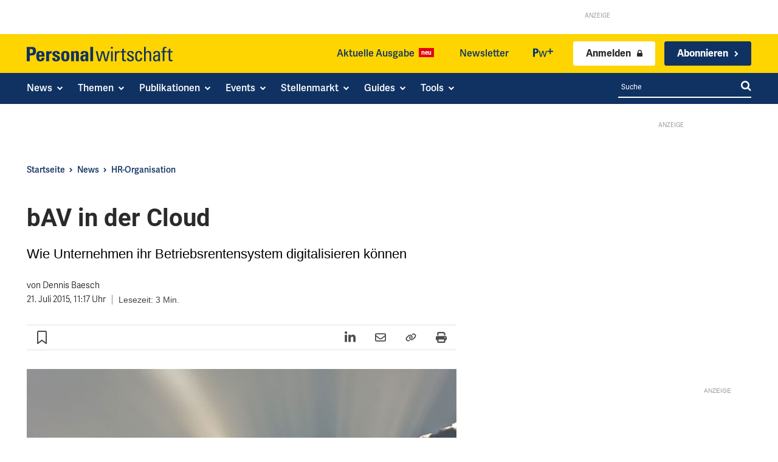

--- FILE ---
content_type: text/html; charset=utf-8
request_url: https://www.personalwirtschaft.de/news/hr-organisation/bav-in-der-cloud-148093/
body_size: 68920
content:
<!doctype html >
<html lang="de">
<head>
    <meta charset="UTF-8" />
    <title>bAV in der Cloud - Personalwirtschaft</title>
<style id="rocket-critical-css">ul{box-sizing:border-box}:root{--wp-block-synced-color:#7a00df;--wp-block-synced-color--rgb:122,0,223;--wp-bound-block-color:var(--wp-block-synced-color);--wp-editor-canvas-background:#ddd;--wp-admin-theme-color:#007cba;--wp-admin-theme-color--rgb:0,124,186;--wp-admin-theme-color-darker-10:#006ba1;--wp-admin-theme-color-darker-10--rgb:0,107,160.5;--wp-admin-theme-color-darker-20:#005a87;--wp-admin-theme-color-darker-20--rgb:0,90,135;--wp-admin-border-width-focus:2px}:root{--wp--preset--font-size--normal:16px;--wp--preset--font-size--huge:42px}:root{--wp-admin-theme-color:#3858e9;--wp-admin-theme-color--rgb:56,88,233;--wp-admin-theme-color-darker-10:#2145e6;--wp-admin-theme-color-darker-10--rgb:33.0384615385,68.7307692308,230.4615384615;--wp-admin-theme-color-darker-20:#183ad6;--wp-admin-theme-color-darker-20--rgb:23.6923076923,58.1538461538,214.3076923077;--wp-admin-border-width-focus:2px}:root{--wp-block-synced-color:#7a00df;--wp-block-synced-color--rgb:122,0,223;--wp-bound-block-color:var(--wp-block-synced-color);--wp-editor-canvas-background:#ddd;--wp-admin-theme-color:#007cba;--wp-admin-theme-color--rgb:0,124,186;--wp-admin-theme-color-darker-10:#006ba1;--wp-admin-theme-color-darker-10--rgb:0,107,160.5;--wp-admin-theme-color-darker-20:#005a87;--wp-admin-theme-color-darker-20--rgb:0,90,135;--wp-admin-border-width-focus:2px}:root{--wp-block-synced-color:#7a00df;--wp-block-synced-color--rgb:122,0,223;--wp-bound-block-color:var(--wp-block-synced-color);--wp-editor-canvas-background:#ddd;--wp-admin-theme-color:#007cba;--wp-admin-theme-color--rgb:0,124,186;--wp-admin-theme-color-darker-10:#006ba1;--wp-admin-theme-color-darker-10--rgb:0,107,160.5;--wp-admin-theme-color-darker-20:#005a87;--wp-admin-theme-color-darker-20--rgb:0,90,135;--wp-admin-border-width-focus:2px}:root{--wp-block-synced-color:#7a00df;--wp-block-synced-color--rgb:122,0,223;--wp-bound-block-color:var(--wp-block-synced-color);--wp-editor-canvas-background:#ddd;--wp-admin-theme-color:#007cba;--wp-admin-theme-color--rgb:0,124,186;--wp-admin-theme-color-darker-10:#006ba1;--wp-admin-theme-color-darker-10--rgb:0,107,160.5;--wp-admin-theme-color-darker-20:#005a87;--wp-admin-theme-color-darker-20--rgb:0,90,135;--wp-admin-border-width-focus:2px}:root{--wp-block-synced-color:#7a00df;--wp-block-synced-color--rgb:122,0,223;--wp-bound-block-color:var(--wp-block-synced-color);--wp-editor-canvas-background:#ddd;--wp-admin-theme-color:#007cba;--wp-admin-theme-color--rgb:0,124,186;--wp-admin-theme-color-darker-10:#006ba1;--wp-admin-theme-color-darker-10--rgb:0,107,160.5;--wp-admin-theme-color-darker-20:#005a87;--wp-admin-theme-color-darker-20--rgb:0,90,135;--wp-admin-border-width-focus:2px}.gutentor-accordion-heading{position:relative;border:1px solid #ddd}.gutentor-accordion-heading .gutentor-accordion-icon{position:absolute;right:20px;top:50%;z-index:1;-webkit-transform:translateY(-50%);-ms-transform:translateY(-50%);transform:translateY(-50%)}.gutentor-accordion-heading:not(.active) .gutentor-accordion-icon.close-icon{display:none}.gutentor-accordion-heading:not(.active) .gutentor-accordion-icon.open-icon{display:block}.tdm-descr{font-family:var(--td_default_google_font_1,'Open Sans','Open Sans Regular',sans-serif);font-size:16px;line-height:28px;color:#666;margin-bottom:30px}@media (max-width:1018px){.tdm-descr{font-size:15px;line-height:24px}}@media (min-width:768px) and (max-width:1018px){.tdm-descr{margin-bottom:25px}}@media (max-width:767px){.tdm-descr{margin-bottom:20px}}.tdm-inline-block{display:inline-block}body div.brlbs-cmpnt-container{box-sizing:border-box;color:inherit;font-family:inherit;height:auto;inset:auto;line-height:inherit;position:static;width:auto}body div.brlbs-cmpnt-container ::-moz-focus-inner{border-style:none;padding:0}body div.brlbs-cmpnt-container :-moz-focusring{outline:1px dotted ButtonText}body div.brlbs-cmpnt-container :-moz-ui-invalid{box-shadow:none}body div.brlbs-cmpnt-container ::-webkit-inner-spin-button,body div.brlbs-cmpnt-container ::-webkit-outer-spin-button{height:auto}body div.brlbs-cmpnt-container ::-webkit-search-decoration{-webkit-appearance:none}body div.brlbs-cmpnt-container ::-webkit-file-upload-button{-webkit-appearance:button;font:inherit}body div.brlbs-cmpnt-container :after,body div.brlbs-cmpnt-container :before{border:0 solid #e5e7eb;box-sizing:border-box}body div.brlbs-cmpnt-container ::-webkit-datetime-edit-fields-wrapper{padding:0}body div.brlbs-cmpnt-container ::-webkit-date-and-time-value{min-height:1.5em}:root{--brlbs-tw-border-spacing-x:0;--brlbs-tw-border-spacing-y:0;--brlbs-tw-translate-x:0;--brlbs-tw-translate-y:0;--brlbs-tw-rotate:0;--brlbs-tw-skew-x:0;--brlbs-tw-skew-y:0;--brlbs-tw-scale-x:1;--brlbs-tw-scale-y:1;--brlbs-tw-pan-x:;--brlbs-tw-pan-y:;--brlbs-tw-pinch-zoom:;--brlbs-tw-scroll-snap-strictness:proximity;--brlbs-tw-gradient-from-position:;--brlbs-tw-gradient-via-position:;--brlbs-tw-gradient-to-position:;--brlbs-tw-ordinal:;--brlbs-tw-slashed-zero:;--brlbs-tw-numeric-figure:;--brlbs-tw-numeric-spacing:;--brlbs-tw-numeric-fraction:;--brlbs-tw-ring-inset:;--brlbs-tw-ring-offset-width:0px;--brlbs-tw-ring-offset-color:#fff;--brlbs-tw-ring-color:rgba(59,130,246,.5);--brlbs-tw-ring-offset-shadow:0 0 #0000;--brlbs-tw-ring-shadow:0 0 #0000;--brlbs-tw-shadow:0 0 #0000;--brlbs-tw-shadow-colored:0 0 #0000;--brlbs-tw-blur:;--brlbs-tw-brightness:;--brlbs-tw-contrast:;--brlbs-tw-grayscale:;--brlbs-tw-hue-rotate:;--brlbs-tw-invert:;--brlbs-tw-saturate:;--brlbs-tw-sepia:;--brlbs-tw-drop-shadow:;--brlbs-tw-backdrop-blur:;--brlbs-tw-backdrop-brightness:;--brlbs-tw-backdrop-contrast:;--brlbs-tw-backdrop-grayscale:;--brlbs-tw-backdrop-hue-rotate:;--brlbs-tw-backdrop-invert:;--brlbs-tw-backdrop-opacity:;--brlbs-tw-backdrop-saturate:;--brlbs-tw-backdrop-sepia:;--brlbs-tw-contain-size:;--brlbs-tw-contain-layout:;--brlbs-tw-contain-paint:;--brlbs-tw-contain-style:}::backdrop{--brlbs-tw-border-spacing-x:0;--brlbs-tw-border-spacing-y:0;--brlbs-tw-translate-x:0;--brlbs-tw-translate-y:0;--brlbs-tw-rotate:0;--brlbs-tw-skew-x:0;--brlbs-tw-skew-y:0;--brlbs-tw-scale-x:1;--brlbs-tw-scale-y:1;--brlbs-tw-pan-x:;--brlbs-tw-pan-y:;--brlbs-tw-pinch-zoom:;--brlbs-tw-scroll-snap-strictness:proximity;--brlbs-tw-gradient-from-position:;--brlbs-tw-gradient-via-position:;--brlbs-tw-gradient-to-position:;--brlbs-tw-ordinal:;--brlbs-tw-slashed-zero:;--brlbs-tw-numeric-figure:;--brlbs-tw-numeric-spacing:;--brlbs-tw-numeric-fraction:;--brlbs-tw-ring-inset:;--brlbs-tw-ring-offset-width:0px;--brlbs-tw-ring-offset-color:#fff;--brlbs-tw-ring-color:rgba(59,130,246,.5);--brlbs-tw-ring-offset-shadow:0 0 #0000;--brlbs-tw-ring-shadow:0 0 #0000;--brlbs-tw-shadow:0 0 #0000;--brlbs-tw-shadow-colored:0 0 #0000;--brlbs-tw-blur:;--brlbs-tw-brightness:;--brlbs-tw-contrast:;--brlbs-tw-grayscale:;--brlbs-tw-hue-rotate:;--brlbs-tw-invert:;--brlbs-tw-saturate:;--brlbs-tw-sepia:;--brlbs-tw-drop-shadow:;--brlbs-tw-backdrop-blur:;--brlbs-tw-backdrop-brightness:;--brlbs-tw-backdrop-contrast:;--brlbs-tw-backdrop-grayscale:;--brlbs-tw-backdrop-hue-rotate:;--brlbs-tw-backdrop-invert:;--brlbs-tw-backdrop-opacity:;--brlbs-tw-backdrop-saturate:;--brlbs-tw-backdrop-sepia:;--brlbs-tw-contain-size:;--brlbs-tw-contain-layout:;--brlbs-tw-contain-paint:;--brlbs-tw-contain-style:}.brlbs-cmpnt-container{font-family:var(--dialog-font-family);font-weight:400;line-height:calc(var(--dialog-font-size)*1.2)}:root{--dialog-animation-delay:2s;--dialog-animation-duration:1s;--dialog-backdrop-background-color:#000;--dialog-background-color:#ffffff;--dialog-button-accept-all-color:#ffd400;--dialog-button-accept-all-color-hover:#2a2a2a;--dialog-button-accept-all-text-color:#103262;--dialog-button-accept-all-text-color-hover:#ffffff;--dialog-button-accept-only-essential-color:#ffd400;--dialog-button-accept-only-essential-color-hover:#2a2a2a;--dialog-button-accept-only-essential-text-color:#ffffff;--dialog-button-accept-only-essential-text-color-hover:#ffffff;--dialog-button-close-color:#103262;--dialog-button-close-color-hover:#2a2a2a;--dialog-button-close-text-color:#ffffff;--dialog-button-close-text-color-hover:#ffffff;--dialog-button-preferences-color:#ffd400;--dialog-button-preferences-color-hover:#2a2a2a;--dialog-button-preferences-text-color:#ffffff;--dialog-button-preferences-text-color-hover:#ffffff;--dialog-button-save-consent-color:#ffd400;--dialog-button-save-consent-color-hover:#2a2a2a;--dialog-button-save-consent-text-color:#ffffff;--dialog-button-save-consent-text-color-hover:#ffffff;--dialog-button-selection-color:#103262;--dialog-button-selection-color-hover:#2a2a2a;--dialog-button-selection-text-color:#ffffff;--dialog-button-selection-text-color-hover:#ffffff;--dialog-checkbox-background-color-active:#103262;--dialog-checkbox-background-color-disabled:#e6e6e6;--dialog-checkbox-background-color-inactive:#e6e6e6;--dialog-checkbox-border-color-active:#103262;--dialog-checkbox-border-color-disabled:#e6e6e6;--dialog-checkbox-border-color-inactive:#103262;--dialog-checkbox-check-mark-color-active:#ffffff;--dialog-checkbox-check-mark-color-disabled:#999999;--dialog-card-background-color:#f1f1f1;--dialog-card-control-element-color:#103262;--dialog-card-control-element-color-hover:#2a2a2a;--dialog-card-separator-color:#f1f1f1;--dialog-card-text-color:#2a2a2a;--dialog-control-element-color:#103262;--dialog-control-element-color-hover:#2a2a2a;--dialog-footer-background-color:#fafafa;--dialog-footer-text-color:#2a2a2a;--dialog-link-primary-color:#103262;--dialog-link-primary-color-hover:#2a2a2a;--dialog-link-secondary-color:#103262;--dialog-link-secondary-color-hover:#2a2a2a;--dialog-list-item-background-color-even:#ffffff;--dialog-list-item-background-color-odd:#ffffff;--dialog-list-item-text-color-even:#2a2a2a;--dialog-list-item-text-color-odd:#2a2a2a;--dialog-list-item-control-element-color:#103262;--dialog-list-item-control-element-color-hover:#2a2a2a;--dialog-list-item-control-element-separator-color:#2a2a2a;--dialog-list-item-separator-color:#f1f1f1;--dialog-search-bar-input-background-color:#fff;--dialog-search-bar-input-border-color-default:#f7f7f7;--dialog-search-bar-input-border-color-focus:#103262;--dialog-search-bar-input-text-color:#555;--dialog-separator-color:#e6e6e6;--dialog-switch-button-background-color-active:#103262;--dialog-switch-button-background-color-inactive:#e6e6e6;--dialog-switch-button-color-active:#ffffff;--dialog-switch-button-color-inactive:#2a2a2a;--dialog-tab-bar-tab-background-color-active:#103262;--dialog-tab-bar-tab-background-color-inactive:#ffffff;--dialog-tab-bar-tab-border-color-bottom-active:#103262;--dialog-tab-bar-tab-border-color-bottom-inactive:#f1f1f1;--dialog-tab-bar-tab-border-color-left-active:#103262;--dialog-tab-bar-tab-border-color-left-inactive:#f1f1f1;--dialog-tab-bar-tab-border-color-right-active:#103262;--dialog-tab-bar-tab-border-color-right-inactive:#f1f1f1;--dialog-tab-bar-tab-border-color-top-active:#103262;--dialog-tab-bar-tab-border-color-top-inactive:#f1f1f1;--dialog-tab-bar-tab-text-color-active:#ffffff;--dialog-tab-bar-tab-text-color-inactive:#2a2a2a;--dialog-table-row-background-color-even:#f1f1f1;--dialog-table-row-background-color-odd:#f1f1f1;--dialog-table-row-text-color-even:#000000;--dialog-table-row-text-color-odd:#000000;--dialog-table-row-border-color:#f1f1f1;--dialog-text-color:#2a2a2a;--dialog-font-family:arial, helvetica, sans-serif;--dialog-border-radius-bottom-left:4px;--dialog-border-radius-bottom-right:4px;--dialog-border-radius-top-left:4px;--dialog-border-radius-top-right:4px;--dialog-button-border-radius-bottom-left:4px;--dialog-button-border-radius-bottom-right:4px;--dialog-button-border-radius-top-left:4px;--dialog-button-border-radius-top-right:4px;--dialog-card-border-radius-bottom-left:4px;--dialog-card-border-radius-bottom-right:4px;--dialog-card-border-radius-top-left:4px;--dialog-card-border-radius-top-right:4px;--dialog-card-list-padding-medium-screen-bottom:24px;--dialog-card-list-padding-medium-screen-left:24px;--dialog-card-list-padding-medium-screen-right:24px;--dialog-card-list-padding-medium-screen-top:0px;--dialog-card-list-padding-small-screen-bottom:16px;--dialog-card-list-padding-small-screen-left:16px;--dialog-card-list-padding-small-screen-right:16px;--dialog-card-list-padding-small-screen-top:0px;--dialog-checkbox-border-radius-bottom-left:4px;--dialog-checkbox-border-radius-bottom-right:4px;--dialog-checkbox-border-radius-top-left:4px;--dialog-checkbox-border-radius-top-right:4px;--dialog-font-size:16px;--dialog-list-border-radius-bottom-left:4px;--dialog-list-border-radius-bottom-right:4px;--dialog-list-border-radius-top-left:4px;--dialog-list-border-radius-top-right:4px;--dialog-list-item-separator-width:1px;--dialog-list-padding-medium-screen-bottom:12px;--dialog-list-padding-medium-screen-left:12px;--dialog-list-padding-medium-screen-right:12px;--dialog-list-padding-medium-screen-top:12px;--dialog-list-padding-small-screen-bottom:8px;--dialog-list-padding-small-screen-left:8px;--dialog-list-padding-small-screen-right:8px;--dialog-list-padding-small-screen-top:8px;--dialog-search-bar-input-border-radius-bottom-left:4px;--dialog-search-bar-input-border-radius-bottom-right:4px;--dialog-search-bar-input-border-radius-top-left:4px;--dialog-search-bar-input-border-radius-top-right:4px;--dialog-search-bar-input-border-width-bottom:1px;--dialog-search-bar-input-border-width-left:1px;--dialog-search-bar-input-border-width-right:1px;--dialog-search-bar-input-border-width-top:1px;--dialog-tab-bar-tab-border-width-bottom-active:2px;--dialog-tab-bar-tab-border-width-left-active:0px;--dialog-tab-bar-tab-border-width-right-active:0px;--dialog-tab-bar-tab-border-width-top-active:0px;--dialog-tab-bar-tab-border-width-bottom-inactive:2px;--dialog-tab-bar-tab-border-width-left-inactive:0px;--dialog-tab-bar-tab-border-width-right-inactive:0px;--dialog-tab-bar-tab-border-width-top-inactive:0px;--dialog-tab-bar-tab-border-radius-bottom-left-active:0px;--dialog-tab-bar-tab-border-radius-bottom-right-active:0px;--dialog-tab-bar-tab-border-radius-top-left-active:4px;--dialog-tab-bar-tab-border-radius-top-right-active:4px;--dialog-tab-bar-tab-border-radius-bottom-left-inactive:0px;--dialog-tab-bar-tab-border-radius-bottom-right-inactive:0px;--dialog-tab-bar-tab-border-radius-top-left-inactive:4px;--dialog-tab-bar-tab-border-radius-top-right-inactive:4px;--dialog-table-border-radius-bottom-left:0px;--dialog-table-border-radius-bottom-right:0px;--dialog-table-border-radius-top-left:0px;--dialog-table-border-radius-top-right:0px;--dialog-table-cell-padding-bottom:8px;--dialog-table-cell-padding-left:8px;--dialog-table-cell-padding-right:8px;--dialog-table-cell-padding-top:8px;--dialog-backdrop-background-opacity:0.8}:root{--widget-position:bottom-left;--widget-color:#0a0a0a}#BorlabsCookieWidget{display:none!important}:root{--content-blocker-background-color:#f1f1f1;--content-blocker-button-color:#103262;--content-blocker-button-color-hover:#2a2a2a;--content-blocker-button-text-color:#fff;--content-blocker-button-text-color-hover:#fff;--content-blocker-font-family:arial, helvetica, sans-serif;--content-blocker-link-color:#103262;--content-blocker-link-color-hover:#2a2a2a;--content-blocker-separator-color:#000000;--content-blocker-text-color:#111111;--content-blocker-border-radius-top-left:10px;--content-blocker-border-radius-top-right:10px;--content-blocker-border-radius-bottom-left:10px;--content-blocker-border-radius-bottom-right:10px;--content-blocker-button-border-radius-top-left:3px;--content-blocker-button-border-radius-top-right:3px;--content-blocker-button-border-radius-bottom-left:3px;--content-blocker-button-border-radius-bottom-right:3px;--content-blocker-font-size:16px;--content-blocker-separator-width:0px;--content-blocker-background-opacity:1;--content-blocker-background:rgba(241, 241, 241 ,1)}:root{--td_theme_color:#4db2ec;--td_grid_border_color:#ededed;--td_black:#222;--td_text_color:#111;--td_default_google_font_1:'Open Sans', 'Open Sans Regular', sans-serif;--td_default_google_font_2:'Roboto', sans-serif}html{font-family:sans-serif;-ms-text-size-adjust:100%;-webkit-text-size-adjust:100%}body{margin:0}article,aside,figure{display:block}a{background-color:transparent}img{border:0}svg:not(:root){overflow:hidden}figure{margin:0}button,input{color:inherit;font:inherit;margin:0}button{overflow:visible}button{text-transform:none}button{-webkit-appearance:button}button::-moz-focus-inner,input::-moz-focus-inner{border:0;padding:0}input{line-height:normal}*{-webkit-box-sizing:border-box;-moz-box-sizing:border-box;box-sizing:border-box}*:before,*:after{-webkit-box-sizing:border-box;-moz-box-sizing:border-box;box-sizing:border-box}img{max-width:100%;height:auto}.td-main-content-wrap{background-color:#fff}.tdc-row{width:1068px;margin-right:auto;margin-left:auto}.tdc-row:before,.tdc-row:after{display:table;content:'';line-height:0}.tdc-row:after{clear:both}.tdc-row[class*="stretch_row"]>.td-pb-row>.td-element-style{width:100vw!important;left:50%!important;transform:translateX(-50%)!important}@media (max-width:767px){.td-pb-row>.td-element-style{width:100vw!important;left:50%!important;transform:translateX(-50%)!important}}.tdc-row.stretch_row_1200{width:auto!important;max-width:1240px}@media (min-width:768px) and (max-width:1018px){.tdc-row.stretch_row_1200>.td-pb-row{margin-right:0;margin-left:0}}@media (min-width:1141px){.tdc-row.stretch_row_1200{padding-left:24px;padding-right:24px}}@media (min-width:1019px) and (max-width:1140px){.tdc-row.stretch_row_1200{padding-left:20px;padding-right:20px}}.tdc-row.stretch_row_content{width:100%!important}@media (max-width:767px){.tdc-row.td-stretch-content{padding-left:20px;padding-right:20px}}.td-pb-row{*zoom:1;margin-right:-24px;margin-left:-24px;position:relative}.td-pb-row:before,.td-pb-row:after{display:table;content:''}.td-pb-row:after{clear:both}.td-pb-row [class*="td-pb-span"]{display:block;min-height:1px;float:left;padding-right:24px;padding-left:24px;position:relative}@media (min-width:1019px) and (max-width:1140px){.td-pb-row [class*="td-pb-span"]{padding-right:20px;padding-left:20px}}@media (min-width:768px) and (max-width:1018px){.td-pb-row [class*="td-pb-span"]{padding-right:14px;padding-left:14px}}@media (max-width:767px){.td-pb-row [class*="td-pb-span"]{padding-right:0;padding-left:0;float:none;width:100%}}.td-pb-span3{width:25%}.td-pb-span4{width:33.33333333%}.td-pb-span6{width:50%}.td-pb-span8{width:66.66666667%}.td-pb-span9{width:75%}.td-pb-span12{width:100%}.wpb_row{margin-bottom:0}.vc_row .vc_column-inner{padding-left:0;padding-right:0}@media (min-width:1019px) and (max-width:1140px){.tdc-row{width:980px}.td-pb-row{margin-right:-20px;margin-left:-20px}}@media (min-width:768px) and (max-width:1018px){.tdc-row{width:740px}.td-pb-row{margin-right:-14px;margin-left:-14px}}@media (max-width:767px){.tdc-row{width:100%;padding-left:20px;padding-right:20px}.td-pb-row{width:100%;margin-left:0;margin-right:0}}@media (min-width:768px){.td-drop-down-search .td-search-form{margin:20px}}#td-outer-wrap{overflow:hidden}@media (max-width:767px){#td-outer-wrap{margin:auto;width:100%;-webkit-transform-origin:50% 200px 0;transform-origin:50% 200px 0}}.td-menu-background{background-repeat:var(--td_mobile_background_repeat, no-repeat);background-size:var(--td_mobile_background_size, cover);background-position:var(--td_mobile_background_size, center top);position:fixed;top:0;display:block;width:100%;height:113%;z-index:9999;visibility:hidden;transform:translate3d(-100%,0,0);-webkit-transform:translate3d(-100%,0,0)}.td-menu-background:before{content:'';width:100%;height:100%;position:absolute;top:0;left:0;opacity:0.98;background:#313b45;background:-webkit-gradient(left top,left bottom,color-stop(0%,var(--td_mobile_gradient_one_mob, #313b45)),color-stop(100%,var(--td_mobile_gradient_two_mob, #3393b8)));background:linear-gradient(to bottom,var(--td_mobile_gradient_one_mob, #313b45) 0%,var(--td_mobile_gradient_two_mob, #3393b8) 100%);filter:progid:DXImageTransform.Microsoft.gradient(startColorstr='var(--td_mobile_gradient_one_mob, #313b45)', endColorstr='var(--td_mobile_gradient_two_mob, #3393b8)', GradientType=0)}#td-mobile-nav{padding:0;position:fixed;width:100%;height:calc(100% + 1px);top:0;z-index:9999;visibility:hidden;transform:translate3d(-99%,0,0);-webkit-transform:translate3d(-99%,0,0);left:-1%;font-family:-apple-system,".SFNSText-Regular","San Francisco","Roboto","Segoe UI","Helvetica Neue","Lucida Grande",sans-serif}.td-js-loaded .td-menu-background,.td-js-loaded #td-mobile-nav{visibility:visible!important}#td-mobile-nav{height:1px;overflow:hidden}#td-mobile-nav .td-menu-socials{padding:0 65px 0 20px;overflow:hidden;height:60px}#td-mobile-nav .td-social-icon-wrap{margin:20px 5px 0 0;display:inline-block}#td-mobile-nav .td-social-icon-wrap i{border:none;background-color:transparent;font-size:14px;width:40px;height:40px;line-height:38px;color:var(--td_mobile_text_color, #ffffff);vertical-align:middle}.td-mobile-close{position:absolute;right:1px;top:0;z-index:1000}.td-mobile-close .td-icon-close-mobile{height:70px;width:70px;line-height:70px;font-size:21px;color:var(--td_mobile_text_color, #ffffff);top:4px;position:relative}.td-mobile-content{padding:20px 20px 0}.td-mobile-container{padding-bottom:20px;position:relative}.td-mobile-content ul{list-style:none;margin:0;padding:0}.td-mobile-content li{float:none;margin-left:0;-webkit-touch-callout:none}.td-mobile-content li a{display:block;line-height:21px;font-size:21px;color:var(--td_mobile_text_color, #ffffff);margin-left:0;padding:12px 30px 12px 12px;font-weight:bold}.td-mobile-content .td_mobile_submenu>a .td-icon-menu-right{display:inline-block}.td-mobile-content .td-icon-menu-right{display:none;position:absolute;top:10px;right:-4px;z-index:1000;font-size:14px;padding:6px 12px;float:right;color:var(--td_mobile_text_color, #ffffff);-webkit-transform-origin:50% 48% 0px;transform-origin:50% 48% 0px;transform:rotate(-90deg);-webkit-transform:rotate(-90deg)}.td-mobile-content .td-icon-menu-right:before{content:'\e83d'}.td-mobile-content .sub-menu{max-height:0;overflow:hidden;opacity:0}.td-mobile-content .sub-menu .td-icon-menu-right{font-size:11px;right:-2px;top:8px;color:var(--td_mobile_text_color, #ffffff)}.td-mobile-content .sub-menu a{padding:9px 26px 9px 36px!important;line-height:19px;font-size:16px;font-weight:normal}.td-mobile-content .sub-menu .sub-menu a{padding-left:55px!important}.td-mobile-content .sub-menu .sub-menu .sub-menu a{padding-left:74px!important}.td-mobile-content .menu-item-has-children a{width:100%;z-index:1}.td-mobile-content .td-link-element-after{position:relative}.td-mobile-container{opacity:1}.td-search-wrap-mob{padding:0;position:absolute;width:100%;height:auto;top:0;text-align:center;z-index:9999;visibility:hidden;color:var(--td_mobile_text_color, #ffffff);font-family:-apple-system,".SFNSText-Regular","San Francisco","Roboto","Segoe UI","Helvetica Neue","Lucida Grande",sans-serif}.td-search-wrap-mob .td-drop-down-search{opacity:0;visibility:hidden;-webkit-backface-visibility:hidden;position:relative}.td-search-wrap-mob #td-header-search-mob{color:var(--td_mobile_text_color, #ffffff);font-weight:bold;font-size:26px;height:40px;line-height:36px;border:0;background:transparent;outline:0;margin:8px 0;padding:0;text-align:center}.td-search-wrap-mob .td-search-input{margin:0 5%;position:relative}.td-search-wrap-mob .td-search-input span{opacity:0.8;font-size:12px}.td-search-wrap-mob .td-search-input:before,.td-search-wrap-mob .td-search-input:after{content:'';position:absolute;display:block;width:100%;height:1px;background-color:var(--td_mobile_text_color, #ffffff);bottom:0;left:0;opacity:0.2}.td-search-wrap-mob .td-search-input:after{opacity:0.8;transform:scaleX(0);-webkit-transform:scaleX(0)}.td-search-wrap-mob .td-search-form{margin-bottom:30px}.td-search-background{background-repeat:no-repeat;background-size:cover;background-position:center top;position:fixed;top:0;display:block;width:100%;height:113%;z-index:9999;transform:translate3d(100%,0,0);-webkit-transform:translate3d(100%,0,0);visibility:hidden}.td-search-background:before{content:'';width:100%;height:100%;position:absolute;top:0;left:0;opacity:0.98;background:#313b45;background:-webkit-gradient(left top,left bottom,color-stop(0%,var(--td_mobile_gradient_one_mob, #313b45)),color-stop(100%,var(--td_mobile_gradient_two_mob, #3393b8)));background:linear-gradient(to bottom,var(--td_mobile_gradient_one_mob, #313b45) 0%,var(--td_mobile_gradient_two_mob, #3393b8) 100%);filter:progid:DXImageTransform.Microsoft.gradient(startColorstr='var(--td_mobile_gradient_one_mob, #313b45)', endColorstr='var(--td_mobile_gradient_two_mob, #3393b8)', GradientType=0)}.td-search-close{text-align:right;z-index:1000}.td-search-close .td-icon-close-mobile{height:70px;width:70px;line-height:70px;font-size:21px;color:var(--td_mobile_text_color, #ffffff);position:relative;top:4px;right:0}body{font-family:Verdana,BlinkMacSystemFont,-apple-system,"Segoe UI",Roboto,Oxygen,Ubuntu,Cantarell,"Open Sans","Helvetica Neue",sans-serif;font-size:14px;line-height:21px}p{margin-top:0;margin-bottom:21px}a{color:var(--td_theme_color, #4db2ec);text-decoration:none}ul{padding:0}ul li{line-height:24px;margin-left:21px}h1,h3,h4{font-family:var(--td_default_google_font_2, 'Roboto', sans-serif);color:var(--td_text_color, #111111);font-weight:400;margin:6px 0}h3>a{color:var(--td_text_color, #111111)}h1{font-size:32px;line-height:40px;margin-top:33px;margin-bottom:23px}h3{font-size:22px;line-height:30px;margin-top:27px;margin-bottom:17px}h4{font-size:19px;line-height:29px;margin-top:24px;margin-bottom:14px}input[type=text]{font-size:12px;line-height:21px;color:#444;border:1px solid #e1e1e1;width:100%;max-width:100%;height:34px;padding:3px 9px}@media (max-width:767px){input[type=text]{font-size:16px}}.tagdiv-type{font-size:15px;line-height:1.74;color:#222}.tagdiv-type p{margin-bottom:26px}.td_module_wrap{position:relative;padding-bottom:35px}.td_module_wrap .entry-title{font-size:21px;line-height:25px;margin:0 0 6px 0}.entry-title{word-wrap:break-word}.td-module-thumb{position:relative;margin-bottom:13px}.td-module-thumb .entry-thumb{display:block}.td-module-meta-info{font-family:var(--td_default_google_font_1, 'Open Sans', 'Open Sans Regular', sans-serif);font-size:11px;margin-bottom:7px;line-height:1;min-height:17px}.td-excerpt{font-size:13px;color:#767676;font-family:var(--td_default_google_font_1, 'Open Sans', 'Open Sans Regular', sans-serif);word-wrap:break-word;overflow-wrap:anywhere;margin-top:9px}.td-post-category{font-family:var(--td_default_google_font_1, 'Open Sans', 'Open Sans Regular', sans-serif);font-size:10px;font-weight:600;line-height:1;background-color:var(--td_black, #222222);color:#fff;margin-right:5px;padding:3px 6px 4px;display:block;vertical-align:top}.block-title{font-family:var(--td_default_google_font_2, 'Roboto', sans-serif);font-size:14px;line-height:1;margin-top:0;margin-bottom:26px;border-bottom:2px solid var(--td_header_color, var(--td_black, #222222))}.block-title>span{line-height:17px;display:inline-block;padding:7px 12px 4px;background-color:var(--td_header_color, var(--td_black, #222222));color:var(--td_text_header_color, #ffffff)}.td-block-title span{display:inline-block}.td_block_template_1 .block-title{text-align:left}.td-main-content-wrap{padding-bottom:40px}@media (max-width:767px){.td-main-content-wrap{padding-bottom:26px}}.td-pb-span4 .wpb_wrapper{perspective:unset!important}.post{background-color:var(--td_container_transparent, #ffffff)}@font-face{font-family:'newspaper';src:url(https://www.personalwirtschaft.de/wp-content/themes/Newspaper/images/icons/newspaper.eot?24);src:url(https://www.personalwirtschaft.de/wp-content/themes/Newspaper/images/icons/newspaper.eot?24#iefix) format('embedded-opentype'),url(https://www.personalwirtschaft.de/wp-content/themes/Newspaper/images/icons/newspaper.woff?24) format('woff'),url(https://www.personalwirtschaft.de/wp-content/themes/Newspaper/images/icons/newspaper.ttf?24) format('truetype'),url(https://www.personalwirtschaft.de/wp-content/themes/Newspaper/images/icons/newspaper.svg?24#newspaper) format('svg');font-weight:normal;font-style:normal;font-display:swap}[class^="td-icon-"]:before,[class*=" td-icon-"]:before{font-family:'newspaper';speak:none;font-style:normal;font-weight:normal;font-variant:normal;text-transform:none;line-height:1;text-align:center;-webkit-font-smoothing:antialiased;-moz-osx-font-smoothing:grayscale}[class*="td-icon-"]{line-height:1;text-align:center;display:inline-block}.td-icon-search:before{content:'\e80a'}.td-icon-menu-right:before{content:'\e80d'}.td-icon-facebook:before{content:'\e818'}.td-icon-linkedin:before{content:'\e81f'}.td-icon-mail-1:before{content:'\e820'}.td-icon-rss:before{content:'\e828'}.td-icon-twitter:before{content:'\e831'}.td-icon-youtube:before{content:'\e836'}.td-icon-mobile:before{content:'\e83e'}.td-icon-close-mobile:before{content:'\e900'}.td-icon-xing:before{content:'\e90a'}.widget{font-family:var(--td_default_google_font_1, 'Open Sans', 'Open Sans Regular', sans-serif);margin-bottom:38px}.widget a{color:#111}.widget .block-title{margin-bottom:13px}.tdb_header_menu .tdb-menu>li>a,.tdm-descr{font-family:adelle-sans,arial,helvetica,sans-serif!important}.single .td-main-content-wrap p>a{color:#103262;font-weight:700;text-decoration:underline;text-decoration-thickness:2px;text-underline-offset:1px!important}.td-excerpt,div.td-excerpt{overflow:hidden;text-overflow:ellipsis;display:-webkit-box!important;-webkit-line-clamp:5;-webkit-box-orient:vertical}.td-excerpt a{color:inherit;display:block;text-decoration:none}#td-outer-wrap .td-main-content-wrap .td_block_wrap{margin-bottom:0}.tdc-row{width:100%;max-width:1200px}@media (max-width:767px){.hidden-xs{display:none!important}}.td-post-category{border-radius:3px}.td-category-pos-image .td-post-category{border-top-left-radius:0!important;border-bottom-right-radius:0!important;border-bottom-left-radius:0!important}.td-theme-wrap .block-title.td-block-title span{border-top-left-radius:3px;border-top-right-radius:3px}.btn{border-radius:3px;display:inline-block;font-size:16px;font-weight:700;height:auto;line-height:1.4em;padding:12px 24px;white-space:normal}.btn-header{border-radius:3px;display:inline-block;font-size:16px;font-weight:700;height:auto;line-height:1.4em;padding:8px 20px;white-space:normal}.btn-yellow{background:#ffd400;border:1px solid #ffd400;color:#103262!important;text-decoration:none!important}.btn-blue{background:#103262;border:1px solid #103262;color:#ffffff!important;text-decoration:none!important}.btn-white{background:#ffffff;border:1px solid #ffffff;color:#2a2a2a;text-decoration:none!important}[class*="btn-i-"]:after{display:inline-block;font:normal normal normal 14px/1 FontAwesome;font-size:10px;padding:0 0 0 10px;position:relative;top:-1px;text-rendering:auto;-webkit-font-smoothing:antialiased;-moz-osx-font-smoothing:grayscale}.btn-i-default:after{content:"\f054"}.btn-i-login:after{content:"\f023";font-size:14px;top:0}@media (max-width:1200px){.menu-item-hidden-laptop{display:none}}.badge-main-navigation{background-color:#e3000f!important;vertical-align:top!important;padding:2px 4px;margin-left:4px;float:unset!important}.td-header-mobile-wrap .tdc-rist-top-active{position:fixed!important;top:0!important}.td-header-template-wrap .tdb-mobile-menu-button:after{content:'Men\00fc';font-size:16px;font-style:normal;font-weight:600;line-height:1.5;position:absolute;padding-left:5px}#td-mobile-nav,.td-menu-background{max-width:320px}.td-menu-background:before{opacity:1;background:#103262!important}@media screen and (max-width:767px){.td-header-template-wrap .tdb-mobile-menu-button:after{content:''}}#td-mobile-nav .td-menu-socials{padding:0 65px 0 25px}#td-mobile-nav .td-social-icon-wrap i{width:26px;height:26px;line-height:35px}.td-search-background{transform:translate3d(-100%,0,0);-webkit-transform:translate3d(-100%,0,0)}.td-footer-template-wrap *{color:#103262}.td-footer-template-wrap .gutentor-accordion-wrap .gutentor-accordion-heading{border:0}.td-footer-template-wrap .gutentor-accordion-wrap .gutentor-accordion-heading i{color:#103262;padding:15px 20px;right:0}@media screen and (min-width:768px){.td-footer-template-wrap .gutentor-accordion-wrap .gutentor-accordion-heading{display:none!important}}@media screen and (max-width:767px){.td-footer-template-wrap .gutentor-accordion-wrap .gutentor-accordion-heading{top:-24px}}body.single-post h1.tdb-title-text{color:#2a2a2a;font-size:40px;font-weight:700;line-height:1.3;margin:0}@media screen and (max-width:767px){body.single-post h1.tdb-title-text{font-size:34px}}body.single-post .tdb-author-name-wrap{font-size:14px;line-height:1.1;position:relative;text-transform:none;top:0px;vertical-align:middle;font-weight:300}.yoast-breadcrumb{margin-top:20px}.yoast-breadcrumb a{font-size:14px!important;padding:10px 0px;color:#103262!important;font-weight:600!important}.yoast-breadcrumb i{color:#103262!important;font-size:8px;margin:0 2px;padding:0px 2px;vertical-align:middle}.yoast-breadcrumb.td_block_wrap{margin-bottom:0}body.sso-loggedout .sso-display{display:none!important}:root{--wall__primary:#103262;--wall__secondary:#fed501}.badge{color:#ffffff;display:inline-block;font-size:10px;font-weight:bold;line-height:11px;margin-right:10px;position:relative;text-align:center;vertical-align:middle;white-space:nowrap}label,input,button,input[type="text"]{border-radius:3px!important}.ad-slot-wallpaper-pixel{display:none}@media screen and (max-width:767px){.ad-slot-sb{display:none!important}}@media screen and (max-width:1560px){.ad-slot-sky{display:none!important}}@media screen and (max-width:991px){.ad-slot-bb{display:none!important}}.sticky-sidebar{margin:0 10px;position:absolute;width:298px;z-index:100}.sticky-sidebar-content{display:block}@media screen and (max-width:1832px){.sticky-sidebar{display:none!important}}.tdb-author-by{margin-right:3px}.block-mega-child-cats>a:first-child,.block-mega-child-cats>a:nth-child(2),.block-mega-child-cats>a:nth-child(7){display:none!important}li.burger-news .sub-menu li:nth-child(6){display:none!important}.single span.td-pulldown-size{background-color:#103262;color:#fff}@font-face{font-display:swap;font-family:'Roboto';font-style:normal;font-weight:300;src:url(https://www.personalwirtschaft.de/wp-content/themes/personalwirtschaft/fonts/roboto-v30-latin-300.eot);src:local(''),url(https://www.personalwirtschaft.de/wp-content/themes/personalwirtschaft/fonts/roboto-v30-latin-300.eot?#iefix) format('embedded-opentype'),url(https://www.personalwirtschaft.de/wp-content/themes/personalwirtschaft/fonts/roboto-v30-latin-300.woff2) format('woff2'),url(https://www.personalwirtschaft.de/wp-content/themes/personalwirtschaft/fonts/roboto-v30-latin-300.woff) format('woff'),url(https://www.personalwirtschaft.de/wp-content/themes/personalwirtschaft/fonts/roboto-v30-latin-300.ttf) format('truetype'),url(https://www.personalwirtschaft.de/wp-content/themes/personalwirtschaft/fonts/roboto-v30-latin-300.svg#Roboto) format('svg')}@font-face{font-display:swap;font-family:'Roboto';font-style:italic;font-weight:300;src:url(https://www.personalwirtschaft.de/wp-content/themes/personalwirtschaft/fonts/roboto-v30-latin-300italic.eot);src:local(''),url(https://www.personalwirtschaft.de/wp-content/themes/personalwirtschaft/fonts/roboto-v30-latin-300italic.eot?#iefix) format('embedded-opentype'),url(https://www.personalwirtschaft.de/wp-content/themes/personalwirtschaft/fonts/roboto-v30-latin-300italic.woff2) format('woff2'),url(https://www.personalwirtschaft.de/wp-content/themes/personalwirtschaft/fonts/roboto-v30-latin-300italic.woff) format('woff'),url(https://www.personalwirtschaft.de/wp-content/themes/personalwirtschaft/fonts/roboto-v30-latin-300italic.ttf) format('truetype'),url(https://www.personalwirtschaft.de/wp-content/themes/personalwirtschaft/fonts/roboto-v30-latin-300italic.svg#Roboto) format('svg')}@font-face{font-display:swap;font-family:'Roboto';font-style:normal;font-weight:400;src:url(https://www.personalwirtschaft.de/wp-content/themes/personalwirtschaft/fonts/roboto-v30-latin-regular.eot);src:local(''),url(https://www.personalwirtschaft.de/wp-content/themes/personalwirtschaft/fonts/roboto-v30-latin-regular.eot?#iefix) format('embedded-opentype'),url(https://www.personalwirtschaft.de/wp-content/themes/personalwirtschaft/fonts/roboto-v30-latin-regular.woff2) format('woff2'),url(https://www.personalwirtschaft.de/wp-content/themes/personalwirtschaft/fonts/roboto-v30-latin-regular.woff) format('woff'),url(https://www.personalwirtschaft.de/wp-content/themes/personalwirtschaft/fonts/roboto-v30-latin-regular.ttf) format('truetype'),url(https://www.personalwirtschaft.de/wp-content/themes/personalwirtschaft/fonts/roboto-v30-latin-regular.svg#Roboto) format('svg')}@font-face{font-display:swap;font-family:'Roboto';font-style:italic;font-weight:400;src:url(https://www.personalwirtschaft.de/wp-content/themes/personalwirtschaft/fonts/roboto-v30-latin-italic.eot);src:local(''),url(https://www.personalwirtschaft.de/wp-content/themes/personalwirtschaft/fonts/roboto-v30-latin-italic.eot?#iefix) format('embedded-opentype'),url(https://www.personalwirtschaft.de/wp-content/themes/personalwirtschaft/fonts/roboto-v30-latin-italic.woff2) format('woff2'),url(https://www.personalwirtschaft.de/wp-content/themes/personalwirtschaft/fonts/roboto-v30-latin-italic.woff) format('woff'),url(https://www.personalwirtschaft.de/wp-content/themes/personalwirtschaft/fonts/roboto-v30-latin-italic.ttf) format('truetype'),url(https://www.personalwirtschaft.de/wp-content/themes/personalwirtschaft/fonts/roboto-v30-latin-italic.svg#Roboto) format('svg')}@font-face{font-display:swap;font-family:'Roboto';font-style:normal;font-weight:500;src:url(https://www.personalwirtschaft.de/wp-content/themes/personalwirtschaft/fonts/roboto-v30-latin-500.eot);src:local(''),url(https://www.personalwirtschaft.de/wp-content/themes/personalwirtschaft/fonts/roboto-v30-latin-500.eot?#iefix) format('embedded-opentype'),url(https://www.personalwirtschaft.de/wp-content/themes/personalwirtschaft/fonts/roboto-v30-latin-500.woff2) format('woff2'),url(https://www.personalwirtschaft.de/wp-content/themes/personalwirtschaft/fonts/roboto-v30-latin-500.woff) format('woff'),url(https://www.personalwirtschaft.de/wp-content/themes/personalwirtschaft/fonts/roboto-v30-latin-500.ttf) format('truetype'),url(https://www.personalwirtschaft.de/wp-content/themes/personalwirtschaft/fonts/roboto-v30-latin-500.svg#Roboto) format('svg')}@font-face{font-display:swap;font-family:'Roboto';font-style:italic;font-weight:500;src:url(https://www.personalwirtschaft.de/wp-content/themes/personalwirtschaft/fonts/roboto-v30-latin-500italic.eot);src:local(''),url(https://www.personalwirtschaft.de/wp-content/themes/personalwirtschaft/fonts/roboto-v30-latin-500italic.eot?#iefix) format('embedded-opentype'),url(https://www.personalwirtschaft.de/wp-content/themes/personalwirtschaft/fonts/roboto-v30-latin-500italic.woff2) format('woff2'),url(https://www.personalwirtschaft.de/wp-content/themes/personalwirtschaft/fonts/roboto-v30-latin-500italic.woff) format('woff'),url(https://www.personalwirtschaft.de/wp-content/themes/personalwirtschaft/fonts/roboto-v30-latin-500italic.ttf) format('truetype'),url(https://www.personalwirtschaft.de/wp-content/themes/personalwirtschaft/fonts/roboto-v30-latin-500italic.svg#Roboto) format('svg')}@font-face{font-display:swap;font-family:'Roboto';font-style:normal;font-weight:700;src:url(https://www.personalwirtschaft.de/wp-content/themes/personalwirtschaft/fonts/roboto-v30-latin-700.eot);src:local(''),url(https://www.personalwirtschaft.de/wp-content/themes/personalwirtschaft/fonts/roboto-v30-latin-700.eot?#iefix) format('embedded-opentype'),url(https://www.personalwirtschaft.de/wp-content/themes/personalwirtschaft/fonts/roboto-v30-latin-700.woff2) format('woff2'),url(https://www.personalwirtschaft.de/wp-content/themes/personalwirtschaft/fonts/roboto-v30-latin-700.woff) format('woff'),url(https://www.personalwirtschaft.de/wp-content/themes/personalwirtschaft/fonts/roboto-v30-latin-700.ttf) format('truetype'),url(https://www.personalwirtschaft.de/wp-content/themes/personalwirtschaft/fonts/roboto-v30-latin-700.svg#Roboto) format('svg')}@font-face{font-display:swap;font-family:'Roboto';font-style:italic;font-weight:700;src:url(https://www.personalwirtschaft.de/wp-content/themes/personalwirtschaft/fonts/roboto-v30-latin-700italic.eot);src:local(''),url(https://www.personalwirtschaft.de/wp-content/themes/personalwirtschaft/fonts/roboto-v30-latin-700italic.eot?#iefix) format('embedded-opentype'),url(https://www.personalwirtschaft.de/wp-content/themes/personalwirtschaft/fonts/roboto-v30-latin-700italic.woff2) format('woff2'),url(https://www.personalwirtschaft.de/wp-content/themes/personalwirtschaft/fonts/roboto-v30-latin-700italic.woff) format('woff'),url(https://www.personalwirtschaft.de/wp-content/themes/personalwirtschaft/fonts/roboto-v30-latin-700italic.ttf) format('truetype'),url(https://www.personalwirtschaft.de/wp-content/themes/personalwirtschaft/fonts/roboto-v30-latin-700italic.svg#Roboto) format('svg')}@font-face{font-display:swap;font-family:'Roboto';font-style:normal;font-weight:900;src:url(https://www.personalwirtschaft.de/wp-content/themes/personalwirtschaft/fonts/roboto-v30-latin-900.eot);src:local(''),url(https://www.personalwirtschaft.de/wp-content/themes/personalwirtschaft/fonts/roboto-v30-latin-900.eot?#iefix) format('embedded-opentype'),url(https://www.personalwirtschaft.de/wp-content/themes/personalwirtschaft/fonts/roboto-v30-latin-900.woff2) format('woff2'),url(https://www.personalwirtschaft.de/wp-content/themes/personalwirtschaft/fonts/roboto-v30-latin-900.woff) format('woff'),url(https://www.personalwirtschaft.de/wp-content/themes/personalwirtschaft/fonts/roboto-v30-latin-900.ttf) format('truetype'),url(https://www.personalwirtschaft.de/wp-content/themes/personalwirtschaft/fonts/roboto-v30-latin-900.svg#Roboto) format('svg')}@font-face{font-display:swap;font-family:'Roboto';font-style:italic;font-weight:900;src:url(https://www.personalwirtschaft.de/wp-content/themes/personalwirtschaft/fonts/roboto-v30-latin-900italic.eot);src:local(''),url(https://www.personalwirtschaft.de/wp-content/themes/personalwirtschaft/fonts/roboto-v30-latin-900italic.eot?#iefix) format('embedded-opentype'),url(https://www.personalwirtschaft.de/wp-content/themes/personalwirtschaft/fonts/roboto-v30-latin-900italic.woff2) format('woff2'),url(https://www.personalwirtschaft.de/wp-content/themes/personalwirtschaft/fonts/roboto-v30-latin-900italic.woff) format('woff'),url(https://www.personalwirtschaft.de/wp-content/themes/personalwirtschaft/fonts/roboto-v30-latin-900italic.ttf) format('truetype'),url(https://www.personalwirtschaft.de/wp-content/themes/personalwirtschaft/fonts/roboto-v30-latin-900italic.svg#Roboto) format('svg')}@media all and (max-width:768px){li{font-size:calc(1.125rem * var(--smaller))}li span{font-size:calc(3.375rem * var(--smaller))}}.tooltip-info{position:absolute;bottom:calc(100% + 6px);left:50%;transform:translateX(-50%);background-color:#333;color:white;padding:5px 10px;border-radius:5px;z-index:1000;white-space:nowrap;font-size:13px;font-weight:400;line-height:20px;display:none}.tooltip-info:after{content:'';position:absolute;top:100%;left:50%;margin-left:-5px;border-width:5px;border-style:solid;border-color:#333 transparent transparent transparent}@media screen and (max-width:499px){.tooltip-info{font-size:12px}}.article-feature-bar{z-index:9999}.article-feature-bar .wpb_wrapper{border-top:1px solid #e1e1e1;border-bottom:1px solid #e1e1e1;display:flex!important;align-items:center;justify-content:space-between}.article-feature-bar div[class*="button"]{width:50px;height:40px;display:flex;align-items:center;justify-content:center}.article-feature-bar div[class*="button"]:nth-of-type(4){margin-left:auto}.article-feature-bar div[class*="button"]:last-of-type{margin-right:0}.article-feature-bar div[class*="button"] .tds-icon{width:auto}.article-feature-bar div[class*="button"] .tds-icon .tds-icon-svg{display:flex}.article-feature-bar div.button-post-audio,.article-feature-bar div.button-post-summary{display:none}.article-feature-bar div.button-post-bookmark .tds-w-pf-ico{height:40px}@media screen and (max-width:767px){.article-feature-bar .tooltip-info{display:none!important}}.article-feature-bar-tools .td_block_wrap{background:#f1f1f1;padding:30px;display:none}.register-login-info .rli-header p{font-size:18px;font-weight:700}.register-login-info .rli-body p a{text-decoration:none!important}.register-login-info .rli-footer p{font-size:14px;margin-bottom:0}.register-login-info .rli-footer p a{color:#333333;text-decoration:none}body.single-post .post-badge-plus{display:none}body.single-post .post-author,body.single-post .post-datetime,body.single-post .post-reading-time{font-size:14px;line-height:1.6;font-weight:300}body.single-post .post-datetime time{display:inline-block}@media screen and (max-width:499px){body.single-post .post-datetime{width:100%}}body.single-post .post-reading-time{min-height:16px}body.single-post .post-reading-time span{margin-bottom:-1px}@media screen and (max-width:499px){body.single-post .post-reading-time{display:none;width:100%;border-left:0!important;padding-left:0!important;margin-left:0!important}}.tdc_zone{margin:0}.td-main-content-wrap .tdc_zone{z-index:0}.td-header-template-wrap{z-index:100}.td-header-desktop-wrap{width:100%}.td_block_wrap{margin-bottom:48px;position:relative;clear:both}@media (max-width:767px){.td_block_wrap{margin-bottom:32px}}.td_block_wrap .td-next-prev-wrap{margin-top:20px}@media (max-width:767px){.td_block_wrap .td-next-prev-wrap{margin-bottom:0}}.td-block-title-wrap{position:relative}.td-fix-index{transform:translateZ(0);-webkit-transform:translateZ(0)}.td_with_ajax_pagination{transform:translate3d(0,0,0);-webkit-transform:translate3d(0,0,0);overflow:hidden}.td-next-prev-wrap{position:relative;clear:both}.td-next-prev-wrap a{display:inline-block;margin-right:7px;width:25px;height:25px;border:1px solid #dcdcdc;line-height:24px;text-align:center;vertical-align:middle;font-size:7px;color:#b7b7b7}.td-next-prev-wrap .ajax-page-disabled{opacity:0.5}.td-next-prev-wrap .td-ajax-next-page{padding-left:2px}.td-next-prev-wrap .td-ajax-prev-page{padding-right:1px}@-moz-document url-prefix(){.td-next-prev-wrap a{line-height:23px}}.td_module_flex_1{display:inline-block;width:100%;padding-bottom:0}.td_module_flex_1 .td-module-container{display:flex;flex-direction:column;position:relative}.td_module_flex_1 .td-module-container:before{content:'';position:absolute;bottom:0;left:0;width:100%;height:1px}.td_module_flex_1 .td-module-meta-info{width:100%;margin-bottom:0;z-index:1;border:0 solid #eaeaea;min-height:0}.td_module_flex_1 .td-excerpt{margin:20px 0 0;line-height:21px}.td-mc1-wrap:after,.td-mc1-wrap .td_module_wrap:after{content:'';display:table;clear:both}.td_module_flex_1 .td-module-meta-info{padding:13px 0 0 0}.tdb-template .td-main-content-wrap{padding-bottom:0}button::-moz-focus-inner{padding:0;border:0}.td-container-wrap{background-color:var(--td_container_transparent, #ffffff);margin-left:auto;margin-right:auto}.wpb_button{display:inline-block;font-family:var(--td_default_google_font_1, 'Open Sans', 'Open Sans Regular', sans-serif);font-weight:600;line-height:24px;text-shadow:none;border:none;border-radius:0;margin-bottom:21px}.widget{overflow:hidden}.td-element-style{position:absolute;z-index:0;width:100%;height:100%;top:0;bottom:0;left:0;right:0;overflow:hidden}.td-stretch-content .td-module-thumb .entry-thumb{min-width:100%}</style><link rel="preload" data-rocket-preload as="image" href="https://www.personalwirtschaft.de/wp-content/uploads/2026/01/Design-ohne-Titel-2026-01-15T161918.977-696x364.jpg" fetchpriority="high">
    <meta name="viewport" content="width=device-width, initial-scale=1.0">
    <link rel="pingback" href="https://www.personalwirtschaft.de/xmlrpc.php" />
    
<!-- Author Meta Tags by Molongui Authorship, visit: https://wordpress.org/plugins/molongui-authorship/ -->
<meta name="author" content="Redaktion Personalwirtschaft">
<!-- /Molongui Authorship -->

<meta name='robots' content='index, follow, max-image-preview:large, max-snippet:-1, max-video-preview:-1' />
<link rel="icon" type="image/png" href="/wp-content/uploads/2021/08/favicon-16x16-1.png"><link rel="apple-touch-icon" sizes="76x76" href="/wp-content/uploads/2021/08/favicon-76x76-1.png"/><link rel="apple-touch-icon" sizes="120x120" href="/wp-content/uploads/2021/08/favicon-120x120-1.png"/><link rel="apple-touch-icon" sizes="152x152" href="/wp-content/uploads/2021/08/favicon-152x152-1.png"/><link rel="apple-touch-icon" sizes="114x114" href="/wp-content/uploads/2021/08/favicon-114x114-1.png"/><link rel="apple-touch-icon" sizes="144x144" href="/wp-content/uploads/2021/08/favicon-144x144-1.png"/>
	<!-- This site is optimized with the Yoast SEO plugin v26.7 - https://yoast.com/wordpress/plugins/seo/ -->
	<meta name="description" content="Wie Unternehmen ihr Betriebsrentensystem digitalisieren können" />
	<link rel="canonical" href="https://www.personalwirtschaft.de/news/hr-organisation/bav-in-der-cloud-148093/" />
	<meta property="og:locale" content="de_DE" />
	<meta property="og:type" content="article" />
	<meta property="og:title" content="bAV in der Cloud - Personalwirtschaft" />
	<meta property="og:description" content="Wie Unternehmen ihr Betriebsrentensystem digitalisieren können" />
	<meta property="og:url" content="https://www.personalwirtschaft.de/news/hr-organisation/bav-in-der-cloud-148093/" />
	<meta property="og:site_name" content="Personalwirtschaft" />
	<meta property="article:publisher" content="https://www.facebook.com/personalwirtschaft.de" />
	<meta property="article:published_time" content="2015-07-21T09:17:35+00:00" />
	<meta property="article:modified_time" content="2023-03-02T15:18:40+00:00" />
	<meta property="og:image" content="https://www.personalwirtschaft.de/wp-content/uploads/2023/02/6_Artikel_Baesch_Quelle_sodapix_Thinkstock_Getty_Images.jpg" />
	<meta property="og:image:width" content="991" />
	<meta property="og:image:height" content="507" />
	<meta property="og:image:type" content="image/jpeg" />
	<meta name="author" content="Redaktion Personalwirtschaft" />
	<meta name="twitter:card" content="summary_large_image" />
	<meta name="twitter:creator" content="@personaler_de" />
	<meta name="twitter:site" content="@personaler_de" />
	<meta name="twitter:label1" content="Geschrieben von" />
	<meta name="twitter:data1" content="Redaktion Personalwirtschaft" />
	<meta name="twitter:label2" content="Geschätzte Lesezeit" />
	<meta name="twitter:data2" content="4 Minuten" />
	<script type="application/ld+json" class="yoast-schema-graph">{"@context":"https://schema.org","@graph":[{"@type":"Article","@id":"https://www.personalwirtschaft.de/news/hr-organisation/bav-in-der-cloud-148093/#article","isPartOf":{"@id":"https://www.personalwirtschaft.de/news/hr-organisation/bav-in-der-cloud-148093/"},"author":{"name":"Redaktion Personalwirtschaft","@id":"https://www.personalwirtschaft.de/#/schema/person/986c450a580e6e6992bb027e394dd0be"},"headline":"bAV in der Cloud","datePublished":"2015-07-21T09:17:35+00:00","dateModified":"2023-03-02T15:18:40+00:00","mainEntityOfPage":{"@id":"https://www.personalwirtschaft.de/news/hr-organisation/bav-in-der-cloud-148093/"},"wordCount":769,"image":{"@id":"https://www.personalwirtschaft.de/news/hr-organisation/bav-in-der-cloud-148093/#primaryimage"},"thumbnailUrl":"https://www.personalwirtschaft.de/wp-content/uploads/2023/02/6_Artikel_Baesch_Quelle_sodapix_Thinkstock_Getty_Images.jpg","keywords":["t3_import","totalrewards"],"articleSection":["Archiv Total Rewards","Digitalisierung","HR-Organisation"],"inLanguage":"de","copyrightYear":"2015","copyrightHolder":{"@id":"https://www.personalwirtschaft.de/#organization"}},{"@type":"WebPage","@id":"https://www.personalwirtschaft.de/news/hr-organisation/bav-in-der-cloud-148093/","url":"https://www.personalwirtschaft.de/news/hr-organisation/bav-in-der-cloud-148093/","name":"bAV in der Cloud - Personalwirtschaft","isPartOf":{"@id":"https://www.personalwirtschaft.de/#website"},"primaryImageOfPage":{"@id":"https://www.personalwirtschaft.de/news/hr-organisation/bav-in-der-cloud-148093/#primaryimage"},"image":{"@id":"https://www.personalwirtschaft.de/news/hr-organisation/bav-in-der-cloud-148093/#primaryimage"},"thumbnailUrl":"https://www.personalwirtschaft.de/wp-content/uploads/2023/02/6_Artikel_Baesch_Quelle_sodapix_Thinkstock_Getty_Images.jpg","datePublished":"2015-07-21T09:17:35+00:00","dateModified":"2023-03-02T15:18:40+00:00","author":{"@id":"https://www.personalwirtschaft.de/#/schema/person/986c450a580e6e6992bb027e394dd0be"},"description":"Wie Unternehmen ihr Betriebsrentensystem digitalisieren können","breadcrumb":{"@id":"https://www.personalwirtschaft.de/news/hr-organisation/bav-in-der-cloud-148093/#breadcrumb"},"inLanguage":"de","potentialAction":[{"@type":"ReadAction","target":["https://www.personalwirtschaft.de/news/hr-organisation/bav-in-der-cloud-148093/"]}]},{"@type":"ImageObject","inLanguage":"de","@id":"https://www.personalwirtschaft.de/news/hr-organisation/bav-in-der-cloud-148093/#primaryimage","url":"https://www.personalwirtschaft.de/wp-content/uploads/2023/02/6_Artikel_Baesch_Quelle_sodapix_Thinkstock_Getty_Images.jpg","contentUrl":"https://www.personalwirtschaft.de/wp-content/uploads/2023/02/6_Artikel_Baesch_Quelle_sodapix_Thinkstock_Getty_Images.jpg","width":991,"height":507,"caption":"Foto: Fotoquelle_sodapix_Thinkstock_Getty_Images"},{"@type":"BreadcrumbList","@id":"https://www.personalwirtschaft.de/news/hr-organisation/bav-in-der-cloud-148093/#breadcrumb","itemListElement":[{"@type":"ListItem","position":1,"name":"Startseite","item":"https://www.personalwirtschaft.de/"},{"@type":"ListItem","position":2,"name":"News","item":"https://www.personalwirtschaft.de/news/"},{"@type":"ListItem","position":3,"name":"HR-Organisation","item":"https://www.personalwirtschaft.de/news/hr-organisation/"},{"@type":"ListItem","position":4,"name":"bAV in der Cloud"}]},{"@type":"WebSite","@id":"https://www.personalwirtschaft.de/#website","url":"https://www.personalwirtschaft.de/","name":"Personalwirtschaft","description":"Alles rund um HR, Personalwesen und Management","potentialAction":[{"@type":"SearchAction","target":{"@type":"EntryPoint","urlTemplate":"https://www.personalwirtschaft.de/?s={search_term_string}"},"query-input":{"@type":"PropertyValueSpecification","valueRequired":true,"valueName":"search_term_string"}}],"inLanguage":"de"},{"@type":"Person","@id":"https://www.personalwirtschaft.de/#/schema/person/986c450a580e6e6992bb027e394dd0be","name":"Redaktion Personalwirtschaft","image":{"@type":"ImageObject","inLanguage":"de","@id":"https://www.personalwirtschaft.de/#/schema/person/image/","url":"https://secure.gravatar.com/avatar/c1f2f33b1ad8421eb83fe60f7b08bcadbcb1d082f86f94102ddc55694bf02fac?s=96&d=mm&r=g","contentUrl":"https://secure.gravatar.com/avatar/c1f2f33b1ad8421eb83fe60f7b08bcadbcb1d082f86f94102ddc55694bf02fac?s=96&d=mm&r=g","caption":"Redaktion Personalwirtschaft"},"url":"https://www.personalwirtschaft.de/unser-team/portrino/"}]}</script>
	<!-- / Yoast SEO plugin. -->


<link data-borlabs-cookie-style-blocker-id="google-fonts" data-borlabs-cookie-style-blocker-href='https://fonts.gstatic.com' crossorigin rel='preconnect' />
<link rel="alternate" type="application/rss+xml" title="Personalwirtschaft &raquo; Feed" href="https://www.personalwirtschaft.de/feed/" />
<link rel="alternate" type="application/rss+xml" title="Personalwirtschaft &raquo; Kommentar-Feed" href="https://www.personalwirtschaft.de/comments/feed/" />
<link rel="alternate" type="text/calendar" title="Personalwirtschaft &raquo; iCal Feed" href="https://www.personalwirtschaft.de/veranstaltungskalender/?ical=1" />
<link rel="alternate" title="oEmbed (JSON)" type="application/json+oembed" href="https://www.personalwirtschaft.de/wp-json/oembed/1.0/embed?url=https%3A%2F%2Fwww.personalwirtschaft.de%2Fnews%2Fhr-organisation%2Fbav-in-der-cloud-148093%2F" />
<link rel="alternate" title="oEmbed (XML)" type="text/xml+oembed" href="https://www.personalwirtschaft.de/wp-json/oembed/1.0/embed?url=https%3A%2F%2Fwww.personalwirtschaft.de%2Fnews%2Fhr-organisation%2Fbav-in-der-cloud-148093%2F&#038;format=xml" />
<!-- www.personalwirtschaft.de is managing ads with Advanced Ads 2.0.16 – https://wpadvancedads.com/ --><!--noptimize--><script id="ad-ready">
			window.advanced_ads_ready=function(e,a){a=a||"complete";var d=function(e){return"interactive"===a?"loading"!==e:"complete"===e};d(document.readyState)?e():document.addEventListener("readystatechange",(function(a){d(a.target.readyState)&&e()}),{once:"interactive"===a})},window.advanced_ads_ready_queue=window.advanced_ads_ready_queue||[];		</script>
		<!--/noptimize--><style id='wp-img-auto-sizes-contain-inline-css' type='text/css'>
img:is([sizes=auto i],[sizes^="auto," i]){contain-intrinsic-size:3000px 1500px}
/*# sourceURL=wp-img-auto-sizes-contain-inline-css */
</style>
<style id='wp-emoji-styles-inline-css' type='text/css'>

	img.wp-smiley, img.emoji {
		display: inline !important;
		border: none !important;
		box-shadow: none !important;
		height: 1em !important;
		width: 1em !important;
		margin: 0 0.07em !important;
		vertical-align: -0.1em !important;
		background: none !important;
		padding: 0 !important;
	}
/*# sourceURL=wp-emoji-styles-inline-css */
</style>
<link rel='preload'  href='https://www.personalwirtschaft.de/wp-includes/css/dist/block-library/style.min.css?ver=6.9' data-rocket-async="style" as="style" onload="this.onload=null;this.rel='stylesheet'" onerror="this.removeAttribute('data-rocket-async')"  type='text/css' media='all' />
<style id='global-styles-inline-css' type='text/css'>
:root{--wp--preset--aspect-ratio--square: 1;--wp--preset--aspect-ratio--4-3: 4/3;--wp--preset--aspect-ratio--3-4: 3/4;--wp--preset--aspect-ratio--3-2: 3/2;--wp--preset--aspect-ratio--2-3: 2/3;--wp--preset--aspect-ratio--16-9: 16/9;--wp--preset--aspect-ratio--9-16: 9/16;--wp--preset--color--black: #000000;--wp--preset--color--cyan-bluish-gray: #abb8c3;--wp--preset--color--white: #ffffff;--wp--preset--color--pale-pink: #f78da7;--wp--preset--color--vivid-red: #cf2e2e;--wp--preset--color--luminous-vivid-orange: #ff6900;--wp--preset--color--luminous-vivid-amber: #fcb900;--wp--preset--color--light-green-cyan: #7bdcb5;--wp--preset--color--vivid-green-cyan: #00d084;--wp--preset--color--pale-cyan-blue: #8ed1fc;--wp--preset--color--vivid-cyan-blue: #0693e3;--wp--preset--color--vivid-purple: #9b51e0;--wp--preset--gradient--vivid-cyan-blue-to-vivid-purple: linear-gradient(135deg,rgb(6,147,227) 0%,rgb(155,81,224) 100%);--wp--preset--gradient--light-green-cyan-to-vivid-green-cyan: linear-gradient(135deg,rgb(122,220,180) 0%,rgb(0,208,130) 100%);--wp--preset--gradient--luminous-vivid-amber-to-luminous-vivid-orange: linear-gradient(135deg,rgb(252,185,0) 0%,rgb(255,105,0) 100%);--wp--preset--gradient--luminous-vivid-orange-to-vivid-red: linear-gradient(135deg,rgb(255,105,0) 0%,rgb(207,46,46) 100%);--wp--preset--gradient--very-light-gray-to-cyan-bluish-gray: linear-gradient(135deg,rgb(238,238,238) 0%,rgb(169,184,195) 100%);--wp--preset--gradient--cool-to-warm-spectrum: linear-gradient(135deg,rgb(74,234,220) 0%,rgb(151,120,209) 20%,rgb(207,42,186) 40%,rgb(238,44,130) 60%,rgb(251,105,98) 80%,rgb(254,248,76) 100%);--wp--preset--gradient--blush-light-purple: linear-gradient(135deg,rgb(255,206,236) 0%,rgb(152,150,240) 100%);--wp--preset--gradient--blush-bordeaux: linear-gradient(135deg,rgb(254,205,165) 0%,rgb(254,45,45) 50%,rgb(107,0,62) 100%);--wp--preset--gradient--luminous-dusk: linear-gradient(135deg,rgb(255,203,112) 0%,rgb(199,81,192) 50%,rgb(65,88,208) 100%);--wp--preset--gradient--pale-ocean: linear-gradient(135deg,rgb(255,245,203) 0%,rgb(182,227,212) 50%,rgb(51,167,181) 100%);--wp--preset--gradient--electric-grass: linear-gradient(135deg,rgb(202,248,128) 0%,rgb(113,206,126) 100%);--wp--preset--gradient--midnight: linear-gradient(135deg,rgb(2,3,129) 0%,rgb(40,116,252) 100%);--wp--preset--font-size--small: 11px;--wp--preset--font-size--medium: 20px;--wp--preset--font-size--large: 32px;--wp--preset--font-size--x-large: 42px;--wp--preset--font-size--regular: 15px;--wp--preset--font-size--larger: 50px;--wp--preset--spacing--20: 0.44rem;--wp--preset--spacing--30: 0.67rem;--wp--preset--spacing--40: 1rem;--wp--preset--spacing--50: 1.5rem;--wp--preset--spacing--60: 2.25rem;--wp--preset--spacing--70: 3.38rem;--wp--preset--spacing--80: 5.06rem;--wp--preset--shadow--natural: 6px 6px 9px rgba(0, 0, 0, 0.2);--wp--preset--shadow--deep: 12px 12px 50px rgba(0, 0, 0, 0.4);--wp--preset--shadow--sharp: 6px 6px 0px rgba(0, 0, 0, 0.2);--wp--preset--shadow--outlined: 6px 6px 0px -3px rgb(255, 255, 255), 6px 6px rgb(0, 0, 0);--wp--preset--shadow--crisp: 6px 6px 0px rgb(0, 0, 0);}:where(.is-layout-flex){gap: 0.5em;}:where(.is-layout-grid){gap: 0.5em;}body .is-layout-flex{display: flex;}.is-layout-flex{flex-wrap: wrap;align-items: center;}.is-layout-flex > :is(*, div){margin: 0;}body .is-layout-grid{display: grid;}.is-layout-grid > :is(*, div){margin: 0;}:where(.wp-block-columns.is-layout-flex){gap: 2em;}:where(.wp-block-columns.is-layout-grid){gap: 2em;}:where(.wp-block-post-template.is-layout-flex){gap: 1.25em;}:where(.wp-block-post-template.is-layout-grid){gap: 1.25em;}.has-black-color{color: var(--wp--preset--color--black) !important;}.has-cyan-bluish-gray-color{color: var(--wp--preset--color--cyan-bluish-gray) !important;}.has-white-color{color: var(--wp--preset--color--white) !important;}.has-pale-pink-color{color: var(--wp--preset--color--pale-pink) !important;}.has-vivid-red-color{color: var(--wp--preset--color--vivid-red) !important;}.has-luminous-vivid-orange-color{color: var(--wp--preset--color--luminous-vivid-orange) !important;}.has-luminous-vivid-amber-color{color: var(--wp--preset--color--luminous-vivid-amber) !important;}.has-light-green-cyan-color{color: var(--wp--preset--color--light-green-cyan) !important;}.has-vivid-green-cyan-color{color: var(--wp--preset--color--vivid-green-cyan) !important;}.has-pale-cyan-blue-color{color: var(--wp--preset--color--pale-cyan-blue) !important;}.has-vivid-cyan-blue-color{color: var(--wp--preset--color--vivid-cyan-blue) !important;}.has-vivid-purple-color{color: var(--wp--preset--color--vivid-purple) !important;}.has-black-background-color{background-color: var(--wp--preset--color--black) !important;}.has-cyan-bluish-gray-background-color{background-color: var(--wp--preset--color--cyan-bluish-gray) !important;}.has-white-background-color{background-color: var(--wp--preset--color--white) !important;}.has-pale-pink-background-color{background-color: var(--wp--preset--color--pale-pink) !important;}.has-vivid-red-background-color{background-color: var(--wp--preset--color--vivid-red) !important;}.has-luminous-vivid-orange-background-color{background-color: var(--wp--preset--color--luminous-vivid-orange) !important;}.has-luminous-vivid-amber-background-color{background-color: var(--wp--preset--color--luminous-vivid-amber) !important;}.has-light-green-cyan-background-color{background-color: var(--wp--preset--color--light-green-cyan) !important;}.has-vivid-green-cyan-background-color{background-color: var(--wp--preset--color--vivid-green-cyan) !important;}.has-pale-cyan-blue-background-color{background-color: var(--wp--preset--color--pale-cyan-blue) !important;}.has-vivid-cyan-blue-background-color{background-color: var(--wp--preset--color--vivid-cyan-blue) !important;}.has-vivid-purple-background-color{background-color: var(--wp--preset--color--vivid-purple) !important;}.has-black-border-color{border-color: var(--wp--preset--color--black) !important;}.has-cyan-bluish-gray-border-color{border-color: var(--wp--preset--color--cyan-bluish-gray) !important;}.has-white-border-color{border-color: var(--wp--preset--color--white) !important;}.has-pale-pink-border-color{border-color: var(--wp--preset--color--pale-pink) !important;}.has-vivid-red-border-color{border-color: var(--wp--preset--color--vivid-red) !important;}.has-luminous-vivid-orange-border-color{border-color: var(--wp--preset--color--luminous-vivid-orange) !important;}.has-luminous-vivid-amber-border-color{border-color: var(--wp--preset--color--luminous-vivid-amber) !important;}.has-light-green-cyan-border-color{border-color: var(--wp--preset--color--light-green-cyan) !important;}.has-vivid-green-cyan-border-color{border-color: var(--wp--preset--color--vivid-green-cyan) !important;}.has-pale-cyan-blue-border-color{border-color: var(--wp--preset--color--pale-cyan-blue) !important;}.has-vivid-cyan-blue-border-color{border-color: var(--wp--preset--color--vivid-cyan-blue) !important;}.has-vivid-purple-border-color{border-color: var(--wp--preset--color--vivid-purple) !important;}.has-vivid-cyan-blue-to-vivid-purple-gradient-background{background: var(--wp--preset--gradient--vivid-cyan-blue-to-vivid-purple) !important;}.has-light-green-cyan-to-vivid-green-cyan-gradient-background{background: var(--wp--preset--gradient--light-green-cyan-to-vivid-green-cyan) !important;}.has-luminous-vivid-amber-to-luminous-vivid-orange-gradient-background{background: var(--wp--preset--gradient--luminous-vivid-amber-to-luminous-vivid-orange) !important;}.has-luminous-vivid-orange-to-vivid-red-gradient-background{background: var(--wp--preset--gradient--luminous-vivid-orange-to-vivid-red) !important;}.has-very-light-gray-to-cyan-bluish-gray-gradient-background{background: var(--wp--preset--gradient--very-light-gray-to-cyan-bluish-gray) !important;}.has-cool-to-warm-spectrum-gradient-background{background: var(--wp--preset--gradient--cool-to-warm-spectrum) !important;}.has-blush-light-purple-gradient-background{background: var(--wp--preset--gradient--blush-light-purple) !important;}.has-blush-bordeaux-gradient-background{background: var(--wp--preset--gradient--blush-bordeaux) !important;}.has-luminous-dusk-gradient-background{background: var(--wp--preset--gradient--luminous-dusk) !important;}.has-pale-ocean-gradient-background{background: var(--wp--preset--gradient--pale-ocean) !important;}.has-electric-grass-gradient-background{background: var(--wp--preset--gradient--electric-grass) !important;}.has-midnight-gradient-background{background: var(--wp--preset--gradient--midnight) !important;}.has-small-font-size{font-size: var(--wp--preset--font-size--small) !important;}.has-medium-font-size{font-size: var(--wp--preset--font-size--medium) !important;}.has-large-font-size{font-size: var(--wp--preset--font-size--large) !important;}.has-x-large-font-size{font-size: var(--wp--preset--font-size--x-large) !important;}
/*# sourceURL=global-styles-inline-css */
</style>

<style id='classic-theme-styles-inline-css' type='text/css'>
/*! This file is auto-generated */
.wp-block-button__link{color:#fff;background-color:#32373c;border-radius:9999px;box-shadow:none;text-decoration:none;padding:calc(.667em + 2px) calc(1.333em + 2px);font-size:1.125em}.wp-block-file__button{background:#32373c;color:#fff;text-decoration:none}
/*# sourceURL=/wp-includes/css/classic-themes.min.css */
</style>
<link data-minify="1" rel='preload'  href='https://www.personalwirtschaft.de/wp-content/cache/min/1/wp-content/plugins/gutentor/assets/library/fontawesome/css/all.min.css?ver=1768447589' data-rocket-async="style" as="style" onload="this.onload=null;this.rel='stylesheet'" onerror="this.removeAttribute('data-rocket-async')"  type='text/css' media='all' />
<link data-minify="1" rel='preload'  href='https://www.personalwirtschaft.de/wp-content/cache/min/1/wp-content/plugins/gutentor/assets/library/wpness-grid/wpness-grid.css?ver=1768447589' data-rocket-async="style" as="style" onload="this.onload=null;this.rel='stylesheet'" onerror="this.removeAttribute('data-rocket-async')"  type='text/css' media='all' />
<link rel='preload'  href='https://www.personalwirtschaft.de/wp-content/plugins/gutentor/assets/library/animatecss/animate.min.css?ver=3.7.2' data-rocket-async="style" as="style" onload="this.onload=null;this.rel='stylesheet'" onerror="this.removeAttribute('data-rocket-async')"  type='text/css' media='all' />
<link rel='preload'  href='https://www.personalwirtschaft.de/wp-includes/css/dist/components/style.min.css?ver=6.9' data-rocket-async="style" as="style" onload="this.onload=null;this.rel='stylesheet'" onerror="this.removeAttribute('data-rocket-async')"  type='text/css' media='all' />
<link rel='preload'  href='https://www.personalwirtschaft.de/wp-includes/css/dist/preferences/style.min.css?ver=6.9' data-rocket-async="style" as="style" onload="this.onload=null;this.rel='stylesheet'" onerror="this.removeAttribute('data-rocket-async')"  type='text/css' media='all' />
<link rel='preload'  href='https://www.personalwirtschaft.de/wp-includes/css/dist/block-editor/style.min.css?ver=6.9' data-rocket-async="style" as="style" onload="this.onload=null;this.rel='stylesheet'" onerror="this.removeAttribute('data-rocket-async')"  type='text/css' media='all' />
<link rel='preload'  href='https://www.personalwirtschaft.de/wp-includes/css/dist/reusable-blocks/style.min.css?ver=6.9' data-rocket-async="style" as="style" onload="this.onload=null;this.rel='stylesheet'" onerror="this.removeAttribute('data-rocket-async')"  type='text/css' media='all' />
<link rel='preload'  href='https://www.personalwirtschaft.de/wp-includes/css/dist/patterns/style.min.css?ver=6.9' data-rocket-async="style" as="style" onload="this.onload=null;this.rel='stylesheet'" onerror="this.removeAttribute('data-rocket-async')"  type='text/css' media='all' />
<link rel='preload'  href='https://www.personalwirtschaft.de/wp-includes/css/dist/editor/style.min.css?ver=6.9' data-rocket-async="style" as="style" onload="this.onload=null;this.rel='stylesheet'" onerror="this.removeAttribute('data-rocket-async')"  type='text/css' media='all' />
<link data-minify="1" rel='preload'  href='https://www.personalwirtschaft.de/wp-content/cache/min/1/wp-content/plugins/gutentor/dist/blocks.style.build.css?ver=1768447589' data-rocket-async="style" as="style" onload="this.onload=null;this.rel='stylesheet'" onerror="this.removeAttribute('data-rocket-async')"  type='text/css' media='all' />
<link data-minify="1" rel='preload'  href='https://www.personalwirtschaft.de/wp-content/cache/min/1/wp-content/plugins/px-plenigo-favourites/public/css/px-plenigo-favourites-public.css?ver=1768447589' data-rocket-async="style" as="style" onload="this.onload=null;this.rel='stylesheet'" onerror="this.removeAttribute('data-rocket-async')"  type='text/css' media='all' />
<link rel='preload'  href='https://www.personalwirtschaft.de/wp-content/plugins/px-regwall/public/css/px-regwall-public.css?ver=1.2.3' data-rocket-async="style" as="style" onload="this.onload=null;this.rel='stylesheet'" onerror="this.removeAttribute('data-rocket-async')"  type='text/css' media='all' />
<link rel='preload'  href='https://www.personalwirtschaft.de/wp-content/plugins/search-filter-pro/public/assets/css/search-filter.min.css?ver=2.5.21' data-rocket-async="style" as="style" onload="this.onload=null;this.rel='stylesheet'" onerror="this.removeAttribute('data-rocket-async')"  type='text/css' media='all' />
<link data-minify="1" rel='preload'  href='https://www.personalwirtschaft.de/wp-content/cache/min/1/wp-content/plugins/td-composer/td-multi-purpose/style.css?ver=1768447589' data-rocket-async="style" as="style" onload="this.onload=null;this.rel='stylesheet'" onerror="this.removeAttribute('data-rocket-async')"  type='text/css' media='all' />
<link rel='preload'  href='https://www.personalwirtschaft.de/wp-content/cache/borlabs-cookie/1/borlabs-cookie-1-de.css?ver=3.3.23-22' data-rocket-async="style" as="style" onload="this.onload=null;this.rel='stylesheet'" onerror="this.removeAttribute('data-rocket-async')"  type='text/css' media='all' />
<link rel='preload'  href='https://www.personalwirtschaft.de/wp-content/plugins/talker/css/talker.min.css?ver=1.0.11' data-rocket-async="style" as="style" onload="this.onload=null;this.rel='stylesheet'" onerror="this.removeAttribute('data-rocket-async')"  type='text/css' media='all' />
<style id='mdp-talker-inline-css' type='text/css'>

            .mdp-talker-wrapper{
                --mdp-talker-bg: rgba(241, 241, 241, 1);
            }
            
            .mdp-talker-wrapper{
                --mdp-talker-width: 100%;
            }
            /* mdp-talker-before */
.mdp-talker-wrapper .mdp-talker-before .mdp-talker-header p {
	font-size: 18px;
	font-weight: 700;
}

/* mdp-talker-after */
.mdp-talker-after {
	padding: 21px 0 0;
}
.mdp-talker-wrapper .mdp-talker-after .mdp-talker-note .gutentor-single-item {
	border-top: 1px solid #bbbbbb;
	padding-top: 10px;
}
.mdp-talker-wrapper .mdp-talker-after .mdp-talker-note .gutentor-single-item-title {
	display: inline;
	font-size: 12px;
	font-weight: 600;
	line-height: 18px;
	margin: 0;
}
.mdp-talker-wrapper .mdp-talker-after .mdp-talker-note .gutentor-accordion-heading {
	border: 0;
}
.mdp-talker-wrapper .mdp-talker-after .mdp-talker-note .gutentor-accordion-heading .gutentor-accordion-icon {
	font-size: 10px;
	position: relative;
	transform: none;
	right: -5px;
	top: -2px;
}
.mdp-talker-wrapper .mdp-talker-after .mdp-talker-note .gutentor-accordion-heading:not(.active) .gutentor-accordion-icon.open-icon {
	display: inline-block;
}
.mdp-talker-wrapper .mdp-talker-after .mdp-talker-note .gutentor-accordion-heading.active .gutentor-accordion-icon.close-icon {
	display: inline-block;
}
.mdp-talker-wrapper .mdp-talker-after .mdp-talker-note .gutentor-accordion-body {
	border: 0;
	display: block;
	padding: 0;
}
.mdp-talker-wrapper .mdp-talker-after .mdp-talker-note .gutentor-accordion-body p {
	font-size: 12px;
	line-height: 18px;
	margin-bottom: 0;
}
.mdp-talker-wrapper .mdp-talker-after .mdp-talker-note .gutentor-accordion-body p a {
	color: inherit;
	border-bottom: 1px solid;
	font-weight: 400;
	text-decoration: none !important;
}
.mdp-talker-wrapper .mdp-talker-after .mdp-talker-note .gutentor-accordion-body p a:hover {
	color: #7a7a7a;
}

/* play/pause button */
.mdp-talker-box.talker-rounded .mejs-controls {
	align-items: center;
	padding: 0;
}
.mdp-talker-box.talker-rounded .mejs-controls .mejs-button,
.mdp-talker-box.talker-rounded .mejs-controls .mejs-time,
.mdp-talker-box.talker-rounded .mejs-controls .mejs-time-rail {
	width: auto;
}
.mdp-talker-box.talker-rounded .mejs-controls .mejs-button.mejs-playpause-button button {
	background: none !important;
	background-color: transparent;
	border: 2px solid #222222;
	border-radius: 100px !important;
	width: 50px;
	height: 50px;
	position: relative;
	cursor: pointer;
	outline: none;
	margin: 0 20px 0 0;
}
.mdp-talker-box.talker-rounded .mejs-controls .mejs-button.mejs-playpause-button.mejs-play button:before,
.mdp-talker-box.talker-rounded .mejs-controls .mejs-button.mejs-playpause-button.mejs-replay button:before{
	content: '';
	position: absolute;
	top: 50%;
	left: 55%;
	transform: translate(-50%, -50%);
	width: 0;
	height: 0;
	border-top: 10px solid transparent;
	border-bottom: 10px solid transparent;
	border-left: 18px solid black;
	border-radius: 3px;
}

.mdp-talker-box.talker-rounded .mejs-controls .mejs-button.mejs-playpause-button.mejs-pause button:before,
.mdp-talker-box.talker-rounded .mejs-controls .mejs-button.mejs-playpause-button.mejs-pause button:after {
	content: '';
	position: absolute;
	top: 30%;
	bottom: 30%;
	width: 5px;
	background-color: black;
	border-radius: 100px;
}
.mdp-talker-box.talker-rounded .mejs-controls .mejs-button.mejs-playpause-button.mejs-pause button:before {
	left: 33%;
}
.mdp-talker-box.talker-rounded .mejs-controls .mejs-button.mejs-playpause-button.mejs-pause button:after {
	right: 33%;
}

/* volume */
.mdp-talker-box.talker-rounded .mejs-controls .mejs-volume-button,
.mdp-talker-box.talker-rounded .mejs-controls .mejs-horizontal-volume-slider {
	display: none !important;
}

/* time */
.mdp-talker-box.talker-rounded .mejs-controls .mejs-time {
	color: #222222;
	font-size: 14px;
}

/* time bar */
.mdp-talker-box.talker-rounded .mejs-controls .mejs-time-rail .mejs-time-hovered,
.mdp-talker-box.talker-rounded .mejs-controls .mejs-time-rail .mejs-time-float {
	display: none !important;
}
.mdp-talker-box.talker-rounded .mejs-controls .mejs-time-rail .mejs-time-total {
	background: #bbbbbb;
	height: 6px !important;
	margin-top: 8px !important;
}
.mdp-talker-box.talker-rounded .mejs-controls .mejs-time-rail .mejs-time-total .mejs-time-loaded {
	opacity: 0;
}
.mdp-talker-box.talker-rounded .mejs-controls .mejs-time-rail .mejs-time-total .mejs-time-current {
	background: #222222;
}
.mdp-talker-box.talker-rounded .mejs-controls .mejs-time-rail .mejs-time-total.mejs-time-current::before,
.mdp-talker-box.talker-rounded .mejs-controls .mejs-time-rail .mejs-time-total.mejs-time-current::after {
    border-radius: 100px !important;
}
.mdp-talker-box.talker-rounded .mejs-controls .mejs-time-rail .mejs-time-total .mejs-time-buffering,
.mdp-talker-box.talker-rounded .mejs-controls .mejs-time-rail .mejs-time-total .mejs-time-current,
.mdp-talker-box.talker-rounded .mejs-controls .mejs-time-rail .mejs-time-total .mejs-time-float,
.mdp-talker-box.talker-rounded .mejs-controls .mejs-time-rail .mejs-time-total .mejs-time-float-corner,
.mdp-talker-box.talker-rounded .mejs-controls .mejs-time-rail .mejs-time-total .mejs-time-float-current,
.mdp-talker-box.talker-rounded .mejs-controls .mejs-time-rail .mejs-time-total .mejs-time-hovered,
.mdp-talker-box.talker-rounded .mejs-controls .mejs-time-rail .mejs-time-total .mejs-time-loaded,
.mdp-talker-box.talker-rounded .mejs-controls .mejs-time-rail .mejs-time-total .mejs-time-marker {
	height: 6px !important;
}
.mdp-talker-box.talker-rounded .mejs-controls .mejs-time-rail * {
	border-radius: 100px;
}
.mdp-talker-box.talker-rounded .mejs-time-rail .mejs-time-handle-content {
	-webkit-transform: scale(1.2);
	-ms-transform: scale(1.2);
	transform: scale(1.2);
	background: #222222 !important;
	border-color: #222222 !important;
	top: -6px;
}

/* mdp-talker--speed */
.mdp-talker--speed {
    display: none !important;
}

/* mejs-speed */
.mdp-talker-box.talker-rounded .mejs-controls .mejs-speed {
  margin-left: 20px;
}
.mdp-talker-box.talker-rounded .mejs-controls .mejs-speed select {
  cursor: pointer;
  background: transparent !important;
  background-image: none !important;
  border: 1px solid !important;
  border-radius: 100px !important;
	box-sizing: border-box;
  -webkit-appearance: none;
  -moz-appearance: none;
  appearance: none;
  font-size: 13px;
  font-weight: 700;
  line-height: 25px;
  margin-top: 2px;
  padding: 0 5px;
  text-align: center;
  text-align-last: center;
  -webkit-text-align-last: center;
  -moz-text-align-last: center;
  display: flex;
  align-items: center;
  justify-content: center;
}

/* .mdp-talker-wrap.scroll-fixed */
.mdp-talker-wrap.scroll-fixed {
	background: #103262 !important;
	border-radius: 10px;
	box-shadow: 0 0 10px #3c3c3c45;
	bottom: 10px;
	margin-left: -25px;
	padding: 10px 15px !important;
	position: fixed;
	width: 100%;
	max-width: 762px;
	z-index: 9999;
}
.mdp-talker-wrap.scroll-fixed .mdp-talker-box {
  background: transparent;
}
.mdp-talker-wrap.scroll-fixed .mdp-talker-wrapper .mejs-inner .mejs-title {
	color: #ffffff;
	margin-left: 75px;
	margin-right: 0;
	margin-top: 0;
	font-weight: 700;
	white-space: nowrap;
	overflow: hidden;
	text-overflow: ellipsis;
}
.mdp-talker-wrap.scroll-fixed .mdp-talker-wrapper .mejs-inner .mejs-controls .mejs-button.mejs-playpause-button button {
  background: #ffffff !important;
	border: 2px solid #103262;
}
.mdp-talker-wrap.scroll-fixed .mdp-talker-wrapper .mejs-inner .mejs-controls .mejs-button.mejs-playpause-button.mejs-play button:before,
.mdp-talker-wrap.scroll-fixed .mdp-talker-wrapper .mejs-inner .mejs-controls .mejs-button.mejs-playpause-button.mejs-replay button:before {
  border-left: 18px solid #103262;
}
.mdp-talker-wrap.scroll-fixed .mdp-talker-wrapper .mejs-inner .mejs-controls .mejs-button.mejs-playpause-button.mejs-pause button:before,
.mdp-talker-wrap.scroll-fixed .mdp-talker-wrapper .mejs-inner .mejs-controls .mejs-button.mejs-playpause-button.mejs-pause button:after {
  background-color: #103262;
}
.mdp-talker-wrap.scroll-fixed .mdp-talker-wrapper .mejs-inner .mejs-controls .mejs-time {
  color: #ffffff;
}
.mdp-talker-wrap.scroll-fixed .mdp-talker-wrapper .mejs-inner .mejs-controls .mejs-speed select {
  color: #ffffff;
}
.mdp-talker-wrap.scroll-fixed .mdp-talker-wrapper .mejs-inner .mejs-controls .mejs-speed select option {
  color: #333333;
}
.mdp-talker-wrap.scroll-fixed .mdp-talker-wrapper .mejs-inner .mejs-controls .mejs-time-rail .mejs-time-handle-content {
  background: #ffffff !important;
  border-color: #ffffff !important;
}
.mdp-talker-wrap.scroll-fixed .mdp-talker-wrapper .mejs-inner .mejs-controls .mejs-time-rail .mejs-time-total .mejs-time-current {
  background: #ffd400;
}
.mdp-talker-wrap.scroll-fixed .mdp-talker-wrapper .mejs-inner .mejs-controls .mejs-speed,
.mdp-talker-wrap.scroll-fixed .mdp-talker-wrapper .mejs-inner .mejs-controls .mejs-time,
.mdp-talker-wrap.scroll-fixed .mdp-talker-wrapper .mejs-inner .mejs-controls .mejs-time-rail {
	margin-top: 30px;
}
.mdp-talker-wrap.scroll-fixed .mdp-talker-wrapper .mdp-talker-before,
.mdp-talker-wrap.scroll-fixed .mdp-talker-wrapper .mdp-talker-after {
	display: none;
}
@media screen and (max-width: 1199px) {
	.mdp-talker-wrap.scroll-fixed {
		width: calc(66.66666667% - 72px);
		max-width: 100%;
		bottom: 0;
	}
}
@media screen and (max-width: 1018px) {
	.mdp-talker-wrap.scroll-fixed {
		bottom: 0;
		border-radius: 0;
		padding: 10px 15px !important;
		width: 100%;
		max-width: 100%;
	}
	.mdp-talker-wrap.scroll-fixed .mdp-talker-wrapper .mejs-inner .mejs-title {
		margin-left: 65px;
	}
	.mdp-talker-wrap.scroll-fixed .mejs-controls .mejs-button.mejs-playpause-button button {
		margin: 0 10px 0 0;
	}
}
@media screen and (max-width: 767px) {
	.mdp-talker-wrap.scroll-fixed {
		margin-left: 0;
	}
}
/*# sourceURL=mdp-talker-inline-css */
</style>
<link data-minify="1" rel='preload'  href='https://www.personalwirtschaft.de/wp-content/cache/min/1/wp-content/themes/Newspaper/style.css?ver=1768447589' data-rocket-async="style" as="style" onload="this.onload=null;this.rel='stylesheet'" onerror="this.removeAttribute('data-rocket-async')"  type='text/css' media='all' />
<style id='td-theme-inline-css' type='text/css'>@media (max-width:767px){.td-header-desktop-wrap{display:none}}@media (min-width:767px){.td-header-mobile-wrap{display:none}}</style>
<link data-minify="1" rel='preload'  href='https://www.personalwirtschaft.de/wp-content/cache/min/1/wp-content/themes/personalwirtschaft/style.css?ver=1768447589' data-rocket-async="style" as="style" onload="this.onload=null;this.rel='stylesheet'" onerror="this.removeAttribute('data-rocket-async')"  type='text/css' media='all' />
<link data-minify="1" rel='preload'  href='https://www.personalwirtschaft.de/wp-content/cache/min/1/wp-content/plugins/td-composer/assets/fonts/font-awesome/font-awesome.css?ver=1768447589' data-rocket-async="style" as="style" onload="this.onload=null;this.rel='stylesheet'" onerror="this.removeAttribute('data-rocket-async')"  type='text/css' media='all' />
<link data-minify="1" rel='preload'  href='https://www.personalwirtschaft.de/wp-content/cache/min/1/wp-content/plugins/td-composer/assets/fonts/open-iconic/open-iconic.css?ver=1768447596' data-rocket-async="style" as="style" onload="this.onload=null;this.rel='stylesheet'" onerror="this.removeAttribute('data-rocket-async')"  type='text/css' media='all' />
<link data-minify="1" rel='preload'  href='https://www.personalwirtschaft.de/wp-content/cache/min/1/wp-content/plugins/td-composer/legacy/Newspaper/assets/css/td_legacy_main.css?ver=1768447589' data-rocket-async="style" as="style" onload="this.onload=null;this.rel='stylesheet'" onerror="this.removeAttribute('data-rocket-async')"  type='text/css' media='all' />
<link data-minify="1" rel='preload'  href='https://www.personalwirtschaft.de/wp-content/cache/min/1/wp-content/plugins/td-cloud-library/assets/css/tdb_main.css?ver=1768447589' data-rocket-async="style" as="style" onload="this.onload=null;this.rel='stylesheet'" onerror="this.removeAttribute('data-rocket-async')"  type='text/css' media='all' />
<link data-minify="1" rel='preload'  href='https://www.personalwirtschaft.de/wp-content/cache/min/1/wp-content/plugins/timed-content/css/timed-content.css?ver=1768447589' data-rocket-async="style" as="style" onload="this.onload=null;this.rel='stylesheet'" onerror="this.removeAttribute('data-rocket-async')"  type='text/css' media='all' />
<!--n2css--><!--n2js--><script type="text/javascript" src="https://www.personalwirtschaft.de/wp-includes/js/jquery/jquery.min.js?ver=3.7.1" id="jquery-core-js"></script>
<script type="text/javascript" src="https://www.personalwirtschaft.de/wp-includes/js/jquery/jquery-migrate.min.js?ver=3.4.1" id="jquery-migrate-js" data-rocket-defer defer></script>
<script type="text/javascript" id="file_uploads_nfpluginsettings-js-extra">
/* <![CDATA[ */
var params = {"clearLogRestUrl":"https://www.personalwirtschaft.de/wp-json/nf-file-uploads/debug-log/delete-all","clearLogButtonId":"file_uploads_clear_debug_logger","downloadLogRestUrl":"https://www.personalwirtschaft.de/wp-json/nf-file-uploads/debug-log/get-all","downloadLogButtonId":"file_uploads_download_debug_logger"};
//# sourceURL=file_uploads_nfpluginsettings-js-extra
/* ]]> */
</script>
<script data-minify="1" type="text/javascript" src="https://www.personalwirtschaft.de/wp-content/cache/min/1/wp-content/plugins/ninja-forms-uploads/assets/js/nfpluginsettings.js?ver=1768447589" id="file_uploads_nfpluginsettings-js" data-rocket-defer defer></script>
<script type="text/javascript" id="px-plenigo-favourites-js-extra">
/* <![CDATA[ */
var frontend_ajax_regwall = {"ajaxurl":"https://www.personalwirtschaft.de/wp-admin/admin-ajax.php"};
//# sourceURL=px-plenigo-favourites-js-extra
/* ]]> */
</script>
<script data-minify="1" type="text/javascript" src="https://www.personalwirtschaft.de/wp-content/cache/min/1/wp-content/plugins/px-plenigo-favourites/public/js/px-plenigo-favourites-public.js?ver=1768447589" id="px-plenigo-favourites-js" data-rocket-defer defer></script>
<script data-minify="1" type="text/javascript" src="https://www.personalwirtschaft.de/wp-content/cache/min/1/wp-content/plugins/px-regwall/public/js/px-regwall-public.js?ver=1768447589" id="px-regwall-js" data-rocket-defer defer></script>
<script type="text/javascript" id="search-filter-plugin-build-js-extra">
/* <![CDATA[ */
var SF_LDATA = {"ajax_url":"https://www.personalwirtschaft.de/wp-admin/admin-ajax.php","home_url":"https://www.personalwirtschaft.de/","extensions":[]};
//# sourceURL=search-filter-plugin-build-js-extra
/* ]]> */
</script>
<script type="text/javascript" src="https://www.personalwirtschaft.de/wp-content/plugins/search-filter-pro/public/assets/js/search-filter-build.min.js?ver=2.5.21" id="search-filter-plugin-build-js" data-rocket-defer defer></script>
<script type="text/javascript" src="https://www.personalwirtschaft.de/wp-content/plugins/search-filter-pro/public/assets/js/chosen.jquery.min.js?ver=2.5.21" id="search-filter-plugin-chosen-js" data-rocket-defer defer></script>
<script type="text/javascript" id="advanced-ads-advanced-js-js-extra">
/* <![CDATA[ */
var advads_options = {"blog_id":"1","privacy":{"enabled":true,"custom-cookie-name":"borlabs-cookie","custom-cookie-value":"google-admanager","consent-method":"iab_tcf_20","state":"unknown"}};
//# sourceURL=advanced-ads-advanced-js-js-extra
/* ]]> */
</script>
<script type="text/javascript" src="https://www.personalwirtschaft.de/wp-content/plugins/advanced-ads/public/assets/js/advanced.min.js?ver=2.0.16" id="advanced-ads-advanced-js-js" data-rocket-defer defer></script>
<script data-no-optimize="1" data-no-minify="1" data-cfasync="false" type="text/javascript" src="https://www.personalwirtschaft.de/wp-content/plugins/borlabs-cookie/assets/javascript/borlabs-cookie-tcf-stub.min.js?ver=3.3.23" id="borlabs-cookie-stub-js"></script>
<script data-no-optimize="1" data-no-minify="1" data-cfasync="false" type="text/javascript" src="https://www.personalwirtschaft.de/wp-content/cache/borlabs-cookie/1/borlabs-cookie-config-de.json.js?ver=3.3.23-37" id="borlabs-cookie-config-js" data-rocket-defer defer></script>
<script data-no-optimize="1" data-no-minify="1" data-cfasync="false" type="text/javascript" src="https://www.personalwirtschaft.de/wp-content/plugins/borlabs-cookie/assets/javascript/borlabs-cookie-prioritize.min.js?ver=3.3.23" id="borlabs-cookie-prioritize-js"></script>
<script type="text/javascript" src="https://www.personalwirtschaft.de/wp-content/plugins/talker/js/talker.min.js?ver=1.0.11" id="mdp-talker-js" data-rocket-defer defer></script>
<script data-minify="1" type="text/javascript" src="https://www.personalwirtschaft.de/wp-content/cache/min/1/wp-content/themes/personalwirtschaft/js/google-admanager/google-admanager.js?ver=1768447589" id="google-admanager-js" data-rocket-defer defer></script>
<script type="text/javascript" src="https://www.personalwirtschaft.de/wp-content/themes/personalwirtschaft/js/borlabs-cookie/borlabs-cookie-custom.js?ver=1.0.0" id="borlabs-cookie-custom-js"></script>
<script data-minify="1" type="text/javascript" src="https://www.personalwirtschaft.de/wp-content/cache/min/1/wp-content/plugins/timed-content/js/timed-content.js?ver=1768447589" id="timed-content_js-js" data-rocket-defer defer></script>
<link rel="https://api.w.org/" href="https://www.personalwirtschaft.de/wp-json/" /><link rel="alternate" title="JSON" type="application/json" href="https://www.personalwirtschaft.de/wp-json/wp/v2/posts/148093" /><link rel="EditURI" type="application/rsd+xml" title="RSD" href="https://www.personalwirtschaft.de/xmlrpc.php?rsd" />
<meta name="generator" content="WordPress 6.9" />
<link rel='shortlink' href='https://www.personalwirtschaft.de/?p=148093' />
<meta name="tec-api-version" content="v1"><meta name="tec-api-origin" content="https://www.personalwirtschaft.de"><link rel="alternate" href="https://www.personalwirtschaft.de/wp-json/tribe/events/v1/" />            <style>
                .molongui-disabled-link
                {
                    border-bottom: none !important;
                    text-decoration: none !important;
                    color: inherit !important;
                    cursor: inherit !important;
                }
                .molongui-disabled-link:hover,
                .molongui-disabled-link:hover span
                {
                    border-bottom: none !important;
                    text-decoration: none !important;
                    color: inherit !important;
                    cursor: inherit !important;
                }
            </style>
            
		<script>
	window.adobeDataLayer = window.adobeDataLayer || [];
	window.adobeDataLayer.push(
		{"at_property":"300577ad-b537-58c2-639e-47f9561b0c5c","base":{"url":"https:\/\/www.personalwirtschaft.de","environment":"Production","title":"Personalwirtschaft"},"checkout":"false","user":{"isLoggedin":"false","deviceType":"desktop"},"post":{"author":"Redaktion Personalwirtschaft","type":"post","format":"standard","uid":148093,"url":"https:\/\/www.personalwirtschaft.de\/news\/hr-organisation\/bav-in-der-cloud-148093\/","slug":"bav-in-der-cloud","title":"bAV in der Cloud","titleSeo":"bAV in der Cloud - Personalwirtschaft","date":{"firstPublication":"2015-07-21 11:07","lastModified":"2023-03-02 04:03"},"paywall":{"status":"false"},"regwall":{"status":"false"},"hasAudio":"false","hasSummary":"false","tax":{"category":"Archiv Total Rewards,Digitalisierung,HR-Organisation","post_tag":"t3_import,totalrewards","categoryPrimary":"HR-Organisation"}}}	);
	</script>

		<script>
	function targetPageParams() {
		return {"at_property":"300577ad-b537-58c2-639e-47f9561b0c5c","base":{"url":"https:\/\/www.personalwirtschaft.de","environment":"Production","title":"Personalwirtschaft"},"checkout":"false","user":{"isLoggedin":"false","deviceType":"desktop"},"post":{"author":"Redaktion Personalwirtschaft","type":"post","format":"standard","uid":148093,"url":"https:\/\/www.personalwirtschaft.de\/news\/hr-organisation\/bav-in-der-cloud-148093\/","slug":"bav-in-der-cloud","title":"bAV in der Cloud","titleSeo":"bAV in der Cloud - Personalwirtschaft","date":{"firstPublication":"2015-07-21 11:07","lastModified":"2023-03-02 04:03"},"paywall":{"status":"false"},"regwall":{"status":"false"},"hasAudio":"false","hasSummary":"false","tax":{"category":"Archiv Total Rewards,Digitalisierung,HR-Organisation","post_tag":"t3_import,totalrewards","categoryPrimary":"HR-Organisation"}}};
	};
	</script>

		
		<script>
	window.hj=window.hj||function(){(hj.q=hj.q||[]).push(arguments)};
	var userId = null;
	window.hj('identify', userId, {
		"at_property":"300577ad-b537-58c2-639e-47f9561b0c5c","base.url":"https://www.personalwirtschaft.de","base.environment":"Production","base.title":"Personalwirtschaft","checkout":"false","user.isLoggedin":"false","user.deviceType":"desktop","post.author":"Redaktion Personalwirtschaft","post.type":"post","post.format":"standard","post.uid":"148093","post.url":"https://www.personalwirtschaft.de/news/hr-organisation/bav-in-der-cloud-148093/","post.slug":"bav-in-der-cloud","post.title":"bAV in der Cloud","post.titleSeo":"bAV in der Cloud - Personalwirtschaft","post.date.firstPublication":"2015-07-21 11:07","post.date.lastModified":"2023-03-02 04:03","post.paywall.status":"false","post.regwall.status":"false","post.hasAudio":"false","post.hasSummary":"false","post.tax.category":"Archiv Total Rewards,Digitalisierung,HR-Organisation","post.tax.post_tag":"t3_import,totalrewards","post.tax.categoryPrimary":"HR-Organisation",	});
	</script>
	
		<script>
	window.addEventListener('borlabs-cookie-handle-unblock', function() {
		if (window.BorlabsCookie.Consents.hasConsent('microsoft-clarity-universal', 'statistics')) {
			window.clarity("set", "at_property", "300577ad-b537-58c2-639e-47f9561b0c5c");window.clarity("set", "base.url", "https://www.personalwirtschaft.de");window.clarity("set", "base.environment", "Production");window.clarity("set", "base.title", "Personalwirtschaft");window.clarity("set", "checkout", "false");window.clarity("set", "user.isLoggedin", "false");window.clarity("set", "user.deviceType", "desktop");window.clarity("set", "post.author", "Redaktion Personalwirtschaft");window.clarity("set", "post.type", "post");window.clarity("set", "post.format", "standard");window.clarity("set", "post.uid", "148093");window.clarity("set", "post.url", "https://www.personalwirtschaft.de/news/hr-organisation/bav-in-der-cloud-148093/");window.clarity("set", "post.slug", "bav-in-der-cloud");window.clarity("set", "post.title", "bAV in der Cloud");window.clarity("set", "post.titleSeo", "bAV in der Cloud - Personalwirtschaft");window.clarity("set", "post.date.firstPublication", "2015-07-21 11:07");window.clarity("set", "post.date.lastModified", "2023-03-02 04:03");window.clarity("set", "post.paywall.status", "false");window.clarity("set", "post.regwall.status", "false");window.clarity("set", "post.hasAudio", "false");window.clarity("set", "post.hasSummary", "false");window.clarity("set", "post.tax.category", "Archiv Total Rewards,Digitalisierung,HR-Organisation");window.clarity("set", "post.tax.post_tag", "t3_import,totalrewards");window.clarity("set", "post.tax.categoryPrimary", "HR-Organisation");		}
	});
	</script>
	
		<script>
	var $uid = '148093';
	var $url = 'https://www.personalwirtschaft.de/news/hr-organisation/bav-in-der-cloud-148093/';
	$url = $url.replace(/https?:\/\/[^\/]+/i, ''); // make url relative, cause DFP supports only 40 chars max
	var $domain = 'www.personalwirtschaft.de';
	var $article_title = 'bAV in der Cloud';
	var $ressort = 'HR-Organisation';
	var $applicationContext = 'Production';
	
	// add categories
	var $categories_themen = [];
		$categories_themen.push('Archiv Total Rewards', 'Digitalisierung', 'HR-Organisation');
	</script>
                <style id="borlabs-cookie-no-pur">
				/***
				 * borlabs cookie custom - details
				 ***/
				
				/* custom - details - brlbs-cmpnt-card */
				#BorlabsCookieBox .brlbs-cmpnt-dialog-iabtcf-details .sm\:brlbs-flex input,
				.brlbs-cmpnt-container .brlbs-cmpnt-dialog-iabtcf-details .sm\:brlbs-flex input {
					display: none !important;
				}
				#BorlabsCookieBox .brlbs-cmpnt-dialog-iabtcf-details .brlbs-cmpnt-card .sm\:brlbs-flex label,
				.brlbs-cmpnt-container .brlbs-cmpnt-dialog-iabtcf-details .brlbs-cmpnt-card .sm\:brlbs-flex label {
					padding: 0;
				}
				/* custom - details - brlbs-cmpnt-selection-controls */
				#BorlabsCookieBox .brlbs-cmpnt-dialog-iabtcf-details .brlbs-cmpnt-selection-controls button {
				    display: none !important;
				}
				/* custom - details - brlbs-cmpnt-list-item-controls-container */
				#BorlabsCookieBox .brlbs-cmpnt-dialog-iabtcf-details .brlbs-cmpnt-list-item-controls-container .brlbs-pl-2 {
					display: none !important;
				}
				/* custom - details - CookieBoxSaveButton */
				#BorlabsCookieBox .brlbs-cmpnt-dialog-iabtcf-details #CookieBoxSaveButton {
					display: none !important;
				}
				/* custom - details - brlbs-btn-accept-only-essential */
				#BorlabsCookieBox .brlbs-cmpnt-dialog-iabtcf-details .brlbs-btn-accept-only-essential {
    				display: none !important;
				}
            </style>
                <script>
        window.tdb_global_vars = {"wpRestUrl":"https:\/\/www.personalwirtschaft.de\/wp-json\/","permalinkStructure":"\/%category%\/%postname%-%post_id%\/"};
        window.tdb_p_autoload_vars = {"isAjax":false,"isAdminBarShowing":false,"autoloadStatus":"off","origPostEditUrl":null};
    </script>
    
    <style id="tdb-global-colors">:root{--accent-color:#fff;--yellow:#ffd400;--blue:#103262;--red:#c8060a;--grey:#777777;--black:#000000;--darkgrey:#2a2a2a;--lightgrey:#f1f1f1}</style>

    
	<script data-borlabs-cookie-script-blocker-ignore>
if ('{{ iab-tcf-enabled }}' === '1' && ('0' === '1' || '1' === '1')) {
	window['gtag_enable_tcf_support'] = true;
}
window.dataLayer = window.dataLayer || [];
function gtag(){dataLayer.push(arguments);}
gtag('set', 'developer_id.dYjRjMm', true);
if('0' === '1' || '1' === '1') {
	if (window.BorlabsCookieGoogleConsentModeDefaultSet !== true) {
        let getCookieValue = function (name) {
            return document.cookie.match('(^|;)\\s*' + name + '\\s*=\\s*([^;]+)')?.pop() || '';
        };
        let cookieValue = getCookieValue('borlabs-cookie-gcs');
        let consentsFromCookie = {};
        if (cookieValue !== '') {
            consentsFromCookie = JSON.parse(decodeURIComponent(cookieValue));
        }
        let defaultValues = {
            'ad_storage': 'denied',
            'ad_user_data': 'denied',
            'ad_personalization': 'denied',
            'analytics_storage': 'denied',
            'functionality_storage': 'denied',
            'personalization_storage': 'denied',
            'security_storage': 'denied',
            'wait_for_update': 500,
        };
        gtag('consent', 'default', { ...defaultValues, ...consentsFromCookie });
    }
    window.BorlabsCookieGoogleConsentModeDefaultSet = true;
    let borlabsCookieConsentChangeHandler = function () {
        window.dataLayer = window.dataLayer || [];
        if (typeof gtag !== 'function') { function gtag(){dataLayer.push(arguments);} }

        let getCookieValue = function (name) {
            return document.cookie.match('(^|;)\\s*' + name + '\\s*=\\s*([^;]+)')?.pop() || '';
        };
        let cookieValue = getCookieValue('borlabs-cookie-gcs');
        let consentsFromCookie = {};
        if (cookieValue !== '') {
            consentsFromCookie = JSON.parse(decodeURIComponent(cookieValue));
        }

        consentsFromCookie.ad_storage = BorlabsCookie.Consents.hasConsent('google-ads') ? 'granted' : 'denied';
		consentsFromCookie.ad_user_data = BorlabsCookie.Consents.hasConsent('google-ads') ? 'granted' : 'denied';
		consentsFromCookie.ad_personalization = BorlabsCookie.Consents.hasConsent('google-ads') ? 'granted' : 'denied';

        BorlabsCookie.CookieLibrary.setCookie(
            'borlabs-cookie-gcs',
            JSON.stringify(consentsFromCookie),
            BorlabsCookie.Settings.automaticCookieDomainAndPath.value ? '' : BorlabsCookie.Settings.cookieDomain.value,
            BorlabsCookie.Settings.cookiePath.value,
            BorlabsCookie.Cookie.getPluginCookie().expires,
            BorlabsCookie.Settings.cookieSecure.value,
            BorlabsCookie.Settings.cookieSameSite.value
        );
    }
    document.addEventListener('borlabs-cookie-consent-saved', borlabsCookieConsentChangeHandler);
    document.addEventListener('borlabs-cookie-handle-unblock', borlabsCookieConsentChangeHandler);
}
if('0' === '1') {
    gtag("js", new Date());

    gtag("config", "AW-995202535");

    (function (w, d, s, i) {
    var f = d.getElementsByTagName(s)[0],
        j = d.createElement(s);
    j.async = true;
    j.src =
        "https://www.googletagmanager.com/gtag/js?id=" + i;
    f.parentNode.insertBefore(j, f);
    })(window, document, "script", "AW-995202535");
}
</script><script data-borlabs-cookie-script-blocker-ignore>
if ('{{ iab-tcf-enabled }}' === '1' && ('0' === '1' || '1' === '1')) {
    window['gtag_enable_tcf_support'] = true;
}
window.dataLayer = window.dataLayer || [];
if (typeof gtag !== 'function') {
    function gtag() {
        dataLayer.push(arguments);
    }
}
gtag('set', 'developer_id.dYjRjMm', true);
if ('0' === '1' || '1' === '1') {
    if (window.BorlabsCookieGoogleConsentModeDefaultSet !== true) {
        let getCookieValue = function (name) {
            return document.cookie.match('(^|;)\\s*' + name + '\\s*=\\s*([^;]+)')?.pop() || '';
        };
        let cookieValue = getCookieValue('borlabs-cookie-gcs');
        let consentsFromCookie = {};
        if (cookieValue !== '') {
            consentsFromCookie = JSON.parse(decodeURIComponent(cookieValue));
        }
        let defaultValues = {
            'ad_storage': 'denied',
            'ad_user_data': 'denied',
            'ad_personalization': 'denied',
            'analytics_storage': 'denied',
            'functionality_storage': 'denied',
            'personalization_storage': 'denied',
            'security_storage': 'denied',
            'wait_for_update': 500,
        };
        gtag('consent', 'default', { ...defaultValues, ...consentsFromCookie });
    }
    window.BorlabsCookieGoogleConsentModeDefaultSet = true;
    let borlabsCookieConsentChangeHandler = function () {
        window.dataLayer = window.dataLayer || [];
        if (typeof gtag !== 'function') { function gtag(){dataLayer.push(arguments);} }

        let getCookieValue = function (name) {
            return document.cookie.match('(^|;)\\s*' + name + '\\s*=\\s*([^;]+)')?.pop() || '';
        };
        let cookieValue = getCookieValue('borlabs-cookie-gcs');
        let consentsFromCookie = {};
        if (cookieValue !== '') {
            consentsFromCookie = JSON.parse(decodeURIComponent(cookieValue));
        }

        consentsFromCookie.analytics_storage = BorlabsCookie.Consents.hasConsent('google-analytics') ? 'granted' : 'denied';

        BorlabsCookie.CookieLibrary.setCookie(
            'borlabs-cookie-gcs',
            JSON.stringify(consentsFromCookie),
            BorlabsCookie.Settings.automaticCookieDomainAndPath.value ? '' : BorlabsCookie.Settings.cookieDomain.value,
            BorlabsCookie.Settings.cookiePath.value,
            BorlabsCookie.Cookie.getPluginCookie().expires,
            BorlabsCookie.Settings.cookieSecure.value,
            BorlabsCookie.Settings.cookieSameSite.value
        );
    }
    document.addEventListener('borlabs-cookie-consent-saved', borlabsCookieConsentChangeHandler);
    document.addEventListener('borlabs-cookie-handle-unblock', borlabsCookieConsentChangeHandler);
}
if ('0' === '1') {
    gtag("js", new Date());
    gtag("config", "G-X67FQFGH26", {"anonymize_ip": true});

    (function (w, d, s, i) {
        var f = d.getElementsByTagName(s)[0],
            j = d.createElement(s);
        j.async = true;
        j.src =
            "https://www.googletagmanager.com/gtag/js?id=" + i;
        f.parentNode.insertBefore(j, f);
    })(window, document, "script", "G-X67FQFGH26");
}
</script><script data-no-optimize="1" data-no-minify="1" data-cfasync="false" data-borlabs-cookie-script-blocker-ignore>
    (function () {
        if ('{{ iab-tcf-enabled }}' === '1' && '1' === '1') {
            window['gtag_enable_tcf_support'] = true;
        }
        window.dataLayer = window.dataLayer || [];
        if (typeof window.gtag !== 'function') {
            window.gtag = function () {
                window.dataLayer.push(arguments);
            };
        }
        gtag('set', 'developer_id.dYjRjMm', true);
        if ('1' === '1') {
            let getCookieValue = function (name) {
                return document.cookie.match('(^|;)\\s*' + name + '\\s*=\\s*([^;]+)')?.pop() || '';
            };
            const gtmRegionsData = '{{ google-tag-manager-cm-regional-defaults }}';
            let gtmRegions = [];
            if (gtmRegionsData !== '\{\{ google-tag-manager-cm-regional-defaults \}\}') {
                gtmRegions = JSON.parse(gtmRegionsData);
            }
            let defaultRegion = null;
            for (let gtmRegionIndex in gtmRegions) {
                let gtmRegion = gtmRegions[gtmRegionIndex];
                if (gtmRegion['google-tag-manager-cm-region'] === '') {
                    defaultRegion = gtmRegion;
                } else {
                    gtag('consent', 'default', {
                        'ad_storage': gtmRegion['google-tag-manager-cm-default-ad-storage'],
                        'ad_user_data': gtmRegion['google-tag-manager-cm-default-ad-user-data'],
                        'ad_personalization': gtmRegion['google-tag-manager-cm-default-ad-personalization'],
                        'analytics_storage': gtmRegion['google-tag-manager-cm-default-analytics-storage'],
                        'functionality_storage': gtmRegion['google-tag-manager-cm-default-functionality-storage'],
                        'personalization_storage': gtmRegion['google-tag-manager-cm-default-personalization-storage'],
                        'security_storage': gtmRegion['google-tag-manager-cm-default-security-storage'],
                        'region': gtmRegion['google-tag-manager-cm-region'].toUpperCase().split(','),
						'wait_for_update': 500,
                    });
                }
            }
            let cookieValue = getCookieValue('borlabs-cookie-gcs');
            let consentsFromCookie = {};
            if (cookieValue !== '') {
                consentsFromCookie = JSON.parse(decodeURIComponent(cookieValue));
            }
            let defaultValues = {
                'ad_storage': defaultRegion === null ? 'denied' : defaultRegion['google-tag-manager-cm-default-ad-storage'],
                'ad_user_data': defaultRegion === null ? 'denied' : defaultRegion['google-tag-manager-cm-default-ad-user-data'],
                'ad_personalization': defaultRegion === null ? 'denied' : defaultRegion['google-tag-manager-cm-default-ad-personalization'],
                'analytics_storage': defaultRegion === null ? 'denied' : defaultRegion['google-tag-manager-cm-default-analytics-storage'],
                'functionality_storage': defaultRegion === null ? 'denied' : defaultRegion['google-tag-manager-cm-default-functionality-storage'],
                'personalization_storage': defaultRegion === null ? 'denied' : defaultRegion['google-tag-manager-cm-default-personalization-storage'],
                'security_storage': defaultRegion === null ? 'denied' : defaultRegion['google-tag-manager-cm-default-security-storage'],
                'wait_for_update': 500,
            };
            gtag('consent', 'default', {...defaultValues, ...consentsFromCookie});
            gtag('set', 'ads_data_redaction', true);
        }

        if ('0' === '1') {
            let url = new URL(window.location.href);

            if ((url.searchParams.has('gtm_debug') && url.searchParams.get('gtm_debug') !== '') || document.cookie.indexOf('__TAG_ASSISTANT=') !== -1 || document.documentElement.hasAttribute('data-tag-assistant-present')) {
                /* GTM block start */
                (function(w,d,s,l,i){w[l]=w[l]||[];w[l].push({'gtm.start':
                        new Date().getTime(),event:'gtm.js'});var f=d.getElementsByTagName(s)[0],
                    j=d.createElement(s),dl=l!='dataLayer'?'&l='+l:'';j.async=true;j.src=
                    'https://www.googletagmanager.com/gtm.js?id='+i+dl;f.parentNode.insertBefore(j,f);
                })(window,document,'script','dataLayer','GTM-KBZBCZ6');
                /* GTM block end */
            } else {
                /* GTM block start */
                (function(w,d,s,l,i){w[l]=w[l]||[];w[l].push({'gtm.start':
                        new Date().getTime(),event:'gtm.js'});var f=d.getElementsByTagName(s)[0],
                    j=d.createElement(s),dl=l!='dataLayer'?'&l='+l:'';j.async=true;j.src=
                    '{{ upload-dir }}/' + i + '.js?ver={{ gtm-local-cache-version }}';f.parentNode.insertBefore(j,f);
                })(window,document,'script','dataLayer','GTM-KBZBCZ6');
                /* GTM block end */
            }
        }


        let borlabsCookieConsentChangeHandler = function () {
            window.dataLayer = window.dataLayer || [];
            if (typeof window.gtag !== 'function') {
                window.gtag = function() {
                    window.dataLayer.push(arguments);
                };
            }

            let consents = BorlabsCookie.Cookie.getPluginCookie().consents;

            if ('1' === '1') {
                let gtmConsents = {};
                let customConsents = {};

				let services = BorlabsCookie.Services._services;

				for (let service in services) {
					if (service !== 'borlabs-cookie') {
						customConsents['borlabs_cookie_' + service.replaceAll('-', '_')] = BorlabsCookie.Consents.hasConsent(service) ? 'granted' : 'denied';
					}
				}

                if ('{{ iab-tcf-enabled }}' === '1') {
                    gtmConsents = {
                        'analytics_storage': BorlabsCookie.Consents.hasConsentForServiceGroup('statistics') === true ? 'granted' : 'denied',
                        'functionality_storage': BorlabsCookie.Consents.hasConsentForServiceGroup('statistics') === true ? 'granted' : 'denied',
                        'personalization_storage': BorlabsCookie.Consents.hasConsentForServiceGroup('marketing') === true ? 'granted' : 'denied',
                        'security_storage': BorlabsCookie.Consents.hasConsentForServiceGroup('statistics') === true ? 'granted' : 'denied',
                    };
                } else {
                    gtmConsents = {
                        'ad_storage': BorlabsCookie.Consents.hasConsentForServiceGroup('marketing') === true ? 'granted' : 'denied',
                        'ad_user_data': BorlabsCookie.Consents.hasConsentForServiceGroup('marketing') === true ? 'granted' : 'denied',
                        'ad_personalization': BorlabsCookie.Consents.hasConsentForServiceGroup('marketing') === true ? 'granted' : 'denied',
                        'analytics_storage': BorlabsCookie.Consents.hasConsentForServiceGroup('statistics') === true ? 'granted' : 'denied',
                        'functionality_storage': BorlabsCookie.Consents.hasConsentForServiceGroup('statistics') === true ? 'granted' : 'denied',
                        'personalization_storage': BorlabsCookie.Consents.hasConsentForServiceGroup('marketing') === true ? 'granted' : 'denied',
                        'security_storage': BorlabsCookie.Consents.hasConsentForServiceGroup('statistics') === true ? 'granted' : 'denied',
                    };
                }
                BorlabsCookie.CookieLibrary.setCookie(
                    'borlabs-cookie-gcs',
                    JSON.stringify(gtmConsents),
                    BorlabsCookie.Settings.automaticCookieDomainAndPath.value ? '' : BorlabsCookie.Settings.cookieDomain.value,
                    BorlabsCookie.Settings.cookiePath.value,
                    BorlabsCookie.Cookie.getPluginCookie().expires,
                    BorlabsCookie.Settings.cookieSecure.value,
                    BorlabsCookie.Settings.cookieSameSite.value
                );
                gtag('consent', 'update', {...gtmConsents, ...customConsents});
            }


            for (let serviceGroup in consents) {
                for (let service of consents[serviceGroup]) {
                    if (!window.BorlabsCookieGtmPackageSentEvents.includes(service) && service !== 'borlabs-cookie') {
                        window.dataLayer.push({
                            event: 'borlabs-cookie-opt-in-' + service,
                        });
                        window.BorlabsCookieGtmPackageSentEvents.push(service);
                    }
                }
            }
            let afterConsentsEvent = document.createEvent('Event');
            afterConsentsEvent.initEvent('borlabs-cookie-google-tag-manager-after-consents', true, true);
            document.dispatchEvent(afterConsentsEvent);
        };
        window.BorlabsCookieGtmPackageSentEvents = [];
        document.addEventListener('borlabs-cookie-consent-saved', borlabsCookieConsentChangeHandler);
        document.addEventListener('borlabs-cookie-handle-unblock', borlabsCookieConsentChangeHandler);
    })();
</script>		<script type="text/javascript">
			var advadsCfpQueue = [];
			var advadsCfpAd = function( adID ) {
				if ( 'undefined' === typeof advadsProCfp ) {
					advadsCfpQueue.push( adID )
				} else {
					advadsProCfp.addElement( adID )
				}
			}
		</script>
		<script id="mdp-talker-speakable" type="application/ld+json">{
    "@context": "https://schema.org/",
    "@type": "Article",
    "name": "bAV in der Cloud",
    "speakable":
        {
            "@type": "SpeakableSpecification",
            "cssSelector": [
                "main h1",
                ".entry-content > p:first-of-type"
            ]
        },
    "url": "https://www.personalwirtschaft.de/news/hr-organisation/bav-in-der-cloud-148093/"
}</script>
<!-- JS generated by theme -->

<script type="text/javascript" id="td-generated-header-js">
    
    

	    var tdBlocksArray = []; //here we store all the items for the current page

	    // td_block class - each ajax block uses a object of this class for requests
	    function tdBlock() {
		    this.id = '';
		    this.block_type = 1; //block type id (1-234 etc)
		    this.atts = '';
		    this.td_column_number = '';
		    this.td_current_page = 1; //
		    this.post_count = 0; //from wp
		    this.found_posts = 0; //from wp
		    this.max_num_pages = 0; //from wp
		    this.td_filter_value = ''; //current live filter value
		    this.is_ajax_running = false;
		    this.td_user_action = ''; // load more or infinite loader (used by the animation)
		    this.header_color = '';
		    this.ajax_pagination_infinite_stop = ''; //show load more at page x
	    }

        // td_js_generator - mini detector
        ( function () {
            var htmlTag = document.getElementsByTagName("html")[0];

	        if ( navigator.userAgent.indexOf("MSIE 10.0") > -1 ) {
                htmlTag.className += ' ie10';
            }

            if ( !!navigator.userAgent.match(/Trident.*rv\:11\./) ) {
                htmlTag.className += ' ie11';
            }

	        if ( navigator.userAgent.indexOf("Edge") > -1 ) {
                htmlTag.className += ' ieEdge';
            }

            if ( /(iPad|iPhone|iPod)/g.test(navigator.userAgent) ) {
                htmlTag.className += ' td-md-is-ios';
            }

            var user_agent = navigator.userAgent.toLowerCase();
            if ( user_agent.indexOf("android") > -1 ) {
                htmlTag.className += ' td-md-is-android';
            }

            if ( -1 !== navigator.userAgent.indexOf('Mac OS X')  ) {
                htmlTag.className += ' td-md-is-os-x';
            }

            if ( /chrom(e|ium)/.test(navigator.userAgent.toLowerCase()) ) {
               htmlTag.className += ' td-md-is-chrome';
            }

            if ( -1 !== navigator.userAgent.indexOf('Firefox') ) {
                htmlTag.className += ' td-md-is-firefox';
            }

            if ( -1 !== navigator.userAgent.indexOf('Safari') && -1 === navigator.userAgent.indexOf('Chrome') ) {
                htmlTag.className += ' td-md-is-safari';
            }

            if( -1 !== navigator.userAgent.indexOf('IEMobile') ){
                htmlTag.className += ' td-md-is-iemobile';
            }

        })();

        var tdLocalCache = {};

        ( function () {
            "use strict";

            tdLocalCache = {
                data: {},
                remove: function (resource_id) {
                    delete tdLocalCache.data[resource_id];
                },
                exist: function (resource_id) {
                    return tdLocalCache.data.hasOwnProperty(resource_id) && tdLocalCache.data[resource_id] !== null;
                },
                get: function (resource_id) {
                    return tdLocalCache.data[resource_id];
                },
                set: function (resource_id, cachedData) {
                    tdLocalCache.remove(resource_id);
                    tdLocalCache.data[resource_id] = cachedData;
                }
            };
        })();

    
    
var td_viewport_interval_list=[{"limitBottom":767,"sidebarWidth":228},{"limitBottom":1018,"sidebarWidth":300},{"limitBottom":1140,"sidebarWidth":324}];
var tdc_is_installed="yes";
var tdc_domain_active=false;
var td_ajax_url="https:\/\/www.personalwirtschaft.de\/wp-admin\/admin-ajax.php?td_theme_name=Newspaper&v=12.7.3";
var td_get_template_directory_uri="https:\/\/www.personalwirtschaft.de\/wp-content\/plugins\/td-composer\/legacy\/common";
var tds_snap_menu="snap";
var tds_logo_on_sticky="";
var tds_header_style="tdm_header_style_2";
var td_please_wait="Bitte warten...";
var td_email_user_pass_incorrect="User or password incorrect!";
var td_email_user_incorrect="Email or username incorrect!";
var td_email_incorrect="Email incorrect!";
var td_user_incorrect="Username incorrect!";
var td_email_user_empty="Email or username empty!";
var td_pass_empty="Pass empty!";
var td_pass_pattern_incorrect="Invalid Pass Pattern!";
var td_retype_pass_incorrect="Retyped Pass incorrect!";
var tds_more_articles_on_post_enable="";
var tds_more_articles_on_post_time_to_wait="";
var tds_more_articles_on_post_pages_distance_from_top=2000;
var tds_captcha="";
var tds_theme_color_site_wide="#103262";
var tds_smart_sidebar="";
var tdThemeName="Newspaper";
var tdThemeNameWl="Newspaper";
var td_magnific_popup_translation_tPrev="Zur\u00fcck";
var td_magnific_popup_translation_tNext="Weiter";
var td_magnific_popup_translation_tCounter="%curr% von %total%";
var td_magnific_popup_translation_ajax_tError="Der Inhalt von %url% konnte nicht geladen werden.";
var td_magnific_popup_translation_image_tError="Das Bild #%curr% konnte nicht geladen werden. ";
var tdBlockNonce="c303d7fb3e";
var tdMobileMenu="enabled";
var tdMobileSearch="enabled";
var tdDateNamesI18n={"month_names":["Januar","Februar","M\u00e4rz","April","Mai","Juni","Juli","August","September","Oktober","November","Dezember"],"month_names_short":["Jan.","Feb.","M\u00e4rz","Apr.","Mai","Juni","Juli","Aug.","Sep.","Okt.","Nov.","Dez."],"day_names":["Sonntag","Montag","Dienstag","Mittwoch","Donnerstag","Freitag","Samstag"],"day_names_short":["So.","Mo.","Di.","Mi.","Do.","Fr.","Sa."]};
var tdb_modal_confirm="Save";
var tdb_modal_cancel="Cancel";
var tdb_modal_confirm_alt="Yes";
var tdb_modal_cancel_alt="No";
var td_deploy_mode="deploy";
var td_ad_background_click_link="";
var td_ad_background_click_target="";
</script>


<!-- Header style compiled by theme -->

<style>body{background-color:#ffffff}@font-face{font-family:"univers_lt_57_condensed_regular-webfont";src:local("univers_lt_57_condensed_regular-webfont"),url("https://www.personalwirtschaft.de/wp-content/uploads/2023/03/univers_lt_57_condensed_regular-webfont.woff") format("woff");font-display:swap}.td-page-content .widgettitle{color:#fff}ul.sf-menu>.menu-item>a{font-family:adelle-sans,arial,helvetica,sans-serif;font-size:19px;line-height:23px;font-style:normal;font-weight:500;text-transform:none}.sf-menu ul .menu-item a{font-family:adelle-sans,arial,helvetica,sans-serif;font-size:19px;line-height:23px;font-style:normal;font-weight:500;text-transform:none}.td-mobile-content .td-mobile-main-menu>li>a{font-family:adelle-sans,arial,helvetica,sans-serif;font-size:16px;line-height:19px;font-weight:600}.td-mobile-content .sub-menu a{font-family:adelle-sans,arial,helvetica,sans-serif;font-size:16px;line-height:19px;font-weight:600}.td-header-wrap .td-logo-text-container .td-logo-text{font-family:adelle-sans,arial,helvetica,sans-serif;font-size:19px;line-height:23px;font-weight:500}.td-header-wrap .td-logo-text-container .td-tagline-text{font-family:adelle-sans,arial,helvetica,sans-serif;font-size:19px;line-height:23px;font-weight:500}#td-mobile-nav,#td-mobile-nav .wpb_button,.td-search-wrap-mob{font-family:adelle-sans,arial,helvetica,sans-serif}.td-page-title,.td-category-title-holder .td-page-title{font-family:adelle-sans,arial,helvetica,sans-serif;font-size:40px;line-height:68px}.td-page-content p,.td-page-content li,.td-page-content .td_block_text_with_title,.wpb_text_column p{font-family:adelle-sans,arial,helvetica,sans-serif;font-size:18px;line-height:25px}.td-page-content h1,.wpb_text_column h1{font-family:adelle-sans,arial,helvetica,sans-serif;font-size:40px;line-height:68px}.td-page-content h2,.wpb_text_column h2{font-family:adelle-sans,arial,helvetica,sans-serif;font-size:33px;line-height:56px;font-weight:bold}.td-page-content h3,.wpb_text_column h3{font-family:adelle-sans,arial,helvetica,sans-serif;font-size:28px;line-height:47px;font-weight:bold}.td-page-content h4,.wpb_text_column h4{font-family:adelle-sans,arial,helvetica,sans-serif;font-size:23px;line-height:39px}.td-page-content h5,.wpb_text_column h5{font-family:adelle-sans,arial,helvetica,sans-serif;font-size:19px;line-height:32px}.td-page-content h6,.wpb_text_column h6{font-family:adelle-sans,arial,helvetica,sans-serif;font-size:16px;line-height:27px}body,p{font-family:adelle-sans,arial,helvetica,sans-serif;font-size:16px;line-height:26px;font-style:normal;font-weight:normal;text-transform:none}.white-popup-block,.white-popup-block .wpb_button{font-family:adelle-sans,arial,helvetica,sans-serif}:root{--td_excl_label:'exklusiv';--td_theme_color:#103262;--td_slider_text:rgba(16,50,98,0.7);--td_container_transparent:transparent;--td_header_color:#103262;--td_text_header_color:#ffffff;--td_mobile_menu_color:#ffffff;--td_mobile_gradient_one_mob:#103262;--td_mobile_gradient_two_mob:#103262;--td_mobile_text_active_color:#ffffff;--td_mobile_button_color_mob:#2a2a2a;--td_page_title_color:#2a2a2a;--td_page_content_color:#2a2a2a;--td_page_h_color:#2a2a2a;--td_login_gradient_one:#0a0a0a;--td_login_gradient_two:#0a0a0a}</style>

<link rel="preload" as="script" href="https://www.personalwirtschaft.de/wp-content/plugins/td-composer/legacy/Newspaper/js/tagdiv_theme.min.js">
<script>
  (window.__ba = window.__ba || {}).publisher = window.__ba.publisher || {};
  if (window.location.pathname === '/') {
    window.__ba.publisher.section = 'startseite';
  } else {
    window.__ba.publisher.section = 'rotation';
  }
  window.__ba.publisher.keywords = '';
</script>
<!-- Button style compiled by theme -->

<style>.tdm-btn-style1{background-color:#103262}.tdm-btn-style2:before{border-color:#103262}.tdm-btn-style2{color:#103262}.tdm-btn-style3{-webkit-box-shadow:0 2px 16px #103262;-moz-box-shadow:0 2px 16px #103262;box-shadow:0 2px 16px #103262}.tdm-btn-style3:hover{-webkit-box-shadow:0 4px 26px #103262;-moz-box-shadow:0 4px 26px #103262;box-shadow:0 4px 26px #103262}</style>

	<style id="tdw-css-placeholder"></style><noscript><style id="rocket-lazyload-nojs-css">.rll-youtube-player, [data-lazy-src]{display:none !important;}</style></noscript><script>
/*! loadCSS rel=preload polyfill. [c]2017 Filament Group, Inc. MIT License */
(function(w){"use strict";if(!w.loadCSS){w.loadCSS=function(){}}
var rp=loadCSS.relpreload={};rp.support=(function(){var ret;try{ret=w.document.createElement("link").relList.supports("preload")}catch(e){ret=!1}
return function(){return ret}})();rp.bindMediaToggle=function(link){var finalMedia=link.media||"all";function enableStylesheet(){link.media=finalMedia}
if(link.addEventListener){link.addEventListener("load",enableStylesheet)}else if(link.attachEvent){link.attachEvent("onload",enableStylesheet)}
setTimeout(function(){link.rel="stylesheet";link.media="only x"});setTimeout(enableStylesheet,3000)};rp.poly=function(){if(rp.support()){return}
var links=w.document.getElementsByTagName("link");for(var i=0;i<links.length;i++){var link=links[i];if(link.rel==="preload"&&link.getAttribute("as")==="style"&&!link.getAttribute("data-loadcss")){link.setAttribute("data-loadcss",!0);rp.bindMediaToggle(link)}}};if(!rp.support()){rp.poly();var run=w.setInterval(rp.poly,500);if(w.addEventListener){w.addEventListener("load",function(){rp.poly();w.clearInterval(run)})}else if(w.attachEvent){w.attachEvent("onload",function(){rp.poly();w.clearInterval(run)})}}
if(typeof exports!=="undefined"){exports.loadCSS=loadCSS}
else{w.loadCSS=loadCSS}}(typeof global!=="undefined"?global:this))
</script><link data-minify="1" rel='preload'  href='https://www.personalwirtschaft.de/wp-content/cache/min/1/wp-content/plugins/wp-plenigo/assets/css/frontend.css?ver=1768447589' data-rocket-async="style" as="style" onload="this.onload=null;this.rel='stylesheet'" onerror="this.removeAttribute('data-rocket-async')"  type='text/css' media='all' />
<meta name="generator" content="WP Rocket 3.20.2" data-wpr-features="wpr_defer_js wpr_minify_js wpr_async_css wpr_lazyload_images wpr_lazyload_iframes wpr_oci wpr_image_dimensions wpr_minify_css wpr_preload_links" /></head>

<body class="wp-singular post-template-default single single-post postid-148093 single-format-standard wp-theme-Newspaper wp-child-theme-personalwirtschaft sp-easy-accordion-enabled gutentor-active tribe-no-js cat-archiv-total-rewards cat-digitalisierung cat-hr-organisation bav-in-der-cloud global-block-template-1 tdb_template_26 sso-loggedout aa-prefix-ad- tdb-template  tdc-header-template  tdc-footer-template td-full-layout" itemscope="itemscope" itemtype="https://schema.org/WebPage">

    <div class="td-scroll-up" data-style="style1"><i class="td-icon-menu-up"></i></div>
    <div class="td-menu-background" style="visibility:hidden"></div>
<div id="td-mobile-nav" style="visibility:hidden">
    <div class="td-mobile-container">
        <!-- mobile menu top section -->
        <div class="td-menu-socials-wrap">
            <!-- socials -->
            <div class="td-menu-socials">
                
        <span class="td-social-icon-wrap">
            <a target="_blank" href="https://de-de.facebook.com/personalwirtschaft.de" title="Facebook">
                <i class="td-icon-font td-icon-facebook"></i>
                <span style="display: none">Facebook</span>
            </a>
        </span>
        <span class="td-social-icon-wrap">
            <a target="_blank" href="https://www.linkedin.com/company/personalwirtschaft" title="Linkedin">
                <i class="td-icon-font td-icon-linkedin"></i>
                <span style="display: none">Linkedin</span>
            </a>
        </span>
        <span class="td-social-icon-wrap">
            <a target="_blank" href="mailto:kontakt@personalwirtschaft.de" title="Mail">
                <i class="td-icon-font td-icon-mail-1"></i>
                <span style="display: none">Mail</span>
            </a>
        </span>
        <span class="td-social-icon-wrap">
            <a target="_blank" href="https://www.personalwirtschaft.de/feed/" title="RSS">
                <i class="td-icon-font td-icon-rss"></i>
                <span style="display: none">RSS</span>
            </a>
        </span>
        <span class="td-social-icon-wrap">
            <a target="_blank" href="https://twitter.com/personaler_de" title="Twitter">
                <i class="td-icon-font td-icon-twitter"></i>
                <span style="display: none">Twitter</span>
            </a>
        </span>
        <span class="td-social-icon-wrap">
            <a target="_blank" href="https://www.youtube.com/channel/UCc1ClrPsvl4R4BH7LyZmOOw" title="Youtube">
                <i class="td-icon-font td-icon-youtube"></i>
                <span style="display: none">Youtube</span>
            </a>
        </span>
        <span class="td-social-icon-wrap">
            <a target="_blank" href="https://www.xing.com/news/pages/personalwirtschaft-284" title="Xing">
                <i class="td-icon-font td-icon-xing"></i>
                <span style="display: none">Xing</span>
            </a>
        </span>            </div>
            <!-- close button -->
            <div class="td-mobile-close">
                <span><i class="td-icon-close-mobile"></i></span>
            </div>
        </div>

        <!-- login section -->
        
        <!-- menu section -->
        <div class="td-mobile-content">
            <div class="menu-burger-menu-main-container"><ul id="menu-burger-menu-main" class="td-mobile-main-menu"><li id="menu-item-94990" class="nav-login sso-hide menu-item menu-item-type-custom menu-item-object-custom menu-item-first menu-item-94990"><a href="/login/">Anmelden <i class="tdc-font-fa tdc-font-fa-chevron-right"></i></a></li>
<li id="menu-item-94991" class="nav-login sso-display menu-item menu-item-type-custom menu-item-object-custom menu-item-94991"><a href="/mein-konto/">Mein Konto <i class="tdc-font-fa tdc-font-fa-chevron-right"></i></a></li>
<li id="menu-item-94992" class="nav-abo menu-item menu-item-type-custom menu-item-object-custom menu-item-94992"><a href="/abo/digital/">Abonnieren <i class="tdc-font-fa tdc-font-fa-chevron-right"></i></a></li>
<li id="menu-item-749" class="nav-search menu-item menu-item-type-custom menu-item-object-custom menu-item-749"><a href="#"><form method="get" class="tdb-search-form" action="/"><div role="search" class="tdb-search-form-inner"><input id="tdb-search-form-input-burger" class="tdb-search-form-input" type="text" placeholder="Suchen" name="s"><button class="wpb_button wpb_btn-inverse tdb-search-form-btn" aria-label="Search" type="submit"><i class="tdb-search-form-btn-icon tdc-font-fa tdc-font-fa-search"></i></button></div></form></a></li>
<li id="menu-item-677" class="burger-news menu-item menu-item-type-custom menu-item-object-custom menu-item-has-children menu-item-677"><a href="/news/">News<i class="td-icon-menu-right td-element-after"></i></a>
<ul class="sub-menu">
	<li class="menu-item-0"><a href="https://www.personalwirtschaft.de/news/allgemein/">Allgemein</a></li>
	<li class="menu-item-0"><a href="https://www.personalwirtschaft.de/news/arbeitsrecht/">Arbeitsrecht</a></li>
	<li class="menu-item-0"><a href="https://www.personalwirtschaft.de/news/hr-organisation/">HR-Organisation</a></li>
	<li class="menu-item-0"><a href="https://www.personalwirtschaft.de/news/personalentwicklung/">Personalentwicklung</a></li>
	<li class="menu-item-0"><a href="https://www.personalwirtschaft.de/news/recruiting/">Recruiting</a></li>
	<li class="menu-item-0"><a href="https://www.personalwirtschaft.de/news/sponsored/">Sponsored</a></li>
	<li class="menu-item-0"><a href="https://www.personalwirtschaft.de/news/verguetung/">Vergütung</a></li>
</ul>
</li>
<li id="menu-item-153692" class="menu-item menu-item-type-post_type menu-item-object-page menu-item-153692"><a href="https://www.personalwirtschaft.de/plus/">Personalwirtschaft+</a></li>
<li id="menu-item-93862" class="menu-item menu-item-type-post_type menu-item-object-page menu-item-has-children menu-item-93862"><a href="https://www.personalwirtschaft.de/publikationen/">Publikationen<i class="td-icon-menu-right td-element-after"></i></a>
<ul class="sub-menu">
	<li id="menu-item-93866" class="menu-item menu-item-type-post_type menu-item-object-page menu-item-has-children menu-item-93866"><a href="https://www.personalwirtschaft.de/abo/digital/">Magazin Personalwirtschaft<i class="td-icon-menu-right td-element-after"></i></a>
	<ul class="sub-menu">
		<li id="menu-item-688" class="menu-item menu-item-type-custom menu-item-object-custom menu-item-has-children menu-item-688"><a href="https://www.personalwirtschaft.de/e-paper/?_sft_art_der_ausgabe=sonderheft">E-Paper<i class="td-icon-menu-right td-element-after"></i></a>
		<ul class="sub-menu">
			<li id="menu-item-687" class="menu-item menu-item-type-custom menu-item-object-custom menu-item-687"><a href="https://www.personalwirtschaft.de/e-paper/hr-neustart-01-02-2026/">Aktuelle Ausgabe</a></li>
			<li id="menu-item-689" class="menu-item menu-item-type-custom menu-item-object-custom menu-item-689"><a href="https://www.personalwirtschaft.de/e-paper/">Archiv</a></li>
		</ul>
</li>
		<li id="menu-item-93868" class="menu-item menu-item-type-custom menu-item-object-custom menu-item-93868"><a href="https://www.personalwirtschaft.de/e-paper/?_sft_art_der_ausgabe=sonderheft">Sonderhefte</a></li>
		<li id="menu-item-102241" class="menu-item menu-item-type-post_type menu-item-object-page menu-item-has-children menu-item-102241"><a href="https://www.personalwirtschaft.de/abo/digital/">Abonnement<i class="td-icon-menu-right td-element-after"></i></a>
		<ul class="sub-menu">
			<li id="menu-item-93869" class="menu-item menu-item-type-post_type menu-item-object-page menu-item-93869"><a href="https://www.personalwirtschaft.de/abo/digital/">Einzel-Abo</a></li>
			<li id="menu-item-93867" class="menu-item menu-item-type-post_type menu-item-object-page menu-item-93867"><a href="https://www.personalwirtschaft.de/abo/team/">Team-Abo</a></li>
			<li id="menu-item-161385" class="menu-item menu-item-type-post_type menu-item-object-page menu-item-161385"><a href="https://www.personalwirtschaft.de/abo/fuer-studierende/">Für Studierende</a></li>
		</ul>
</li>
	</ul>
</li>
	<li id="menu-item-93863" class="menu-item menu-item-type-post_type menu-item-object-page menu-item-93863"><a href="https://www.personalwirtschaft.de/publikationen/podcasts/">Podcasts (Audio &#038; Video)</a></li>
	<li id="menu-item-93864" class="menu-item menu-item-type-post_type menu-item-object-page menu-item-93864"><a href="https://www.personalwirtschaft.de/publikationen/studien/">Studien</a></li>
	<li id="menu-item-93865" class="menu-item menu-item-type-post_type menu-item-object-page menu-item-93865"><a href="https://www.personalwirtschaft.de/publikationen/whitepaper/">Whitepaper</a></li>
	<li id="menu-item-94684" class="menu-item menu-item-type-custom menu-item-object-custom menu-item-94684"><a href="/themen/online-specials">Online-Specials</a></li>
	<li id="menu-item-152367" class="menu-item menu-item-type-taxonomy menu-item-object-category menu-item-152367"><a href="https://www.personalwirtschaft.de/themen/comp-ben/">COMP &amp; BEN</a></li>
	<li id="menu-item-699" class="menu-item menu-item-type-custom menu-item-object-custom menu-item-699"><a target="_blank" href="https://www.personalwirtschaft.de/publikationen/studien/chro-panel/">CHRO Panel</a></li>
	<li id="menu-item-701" class="menu-item menu-item-type-custom menu-item-object-custom menu-item-701"><a target="_blank" href="https://www.personalpraxis24.de/">Personalpraxis24</a></li>
	<li id="menu-item-702" class="menu-item menu-item-type-custom menu-item-object-custom menu-item-702"><a target="_blank" href="https://www.betriebsratspraxis24.de/">BetriebsratsPraxis24</a></li>
</ul>
</li>
<li id="menu-item-679" class="menu-item menu-item-type-custom menu-item-object-custom menu-item-has-children menu-item-679"><a href="/themen/">Themen<i class="td-icon-menu-right td-element-after"></i></a>
<ul class="sub-menu">
	<li id="menu-item-189808" class="menu-item menu-item-type-custom menu-item-object-custom menu-item-189808"><a href="https://www.personalwirtschaft.de/themen/cases-bewerbungen-dpp-2024/">HR Best Practices</a></li>
	<li id="menu-item-731" class="menu-item menu-item-type-custom menu-item-object-custom menu-item-731"><a href="/news/arbeitsrecht">Arbeitsrecht</a></li>
	<li id="menu-item-680" class="menu-item menu-item-type-custom menu-item-object-custom menu-item-680"><a href="/themen/bav/">Betriebliche Altersvorsorge (bAV)</a></li>
	<li id="menu-item-185905" class="menu-item menu-item-type-custom menu-item-object-custom menu-item-185905"><a href="https://www.personalwirtschaft.de/themen/change-management/">Change Management</a></li>
	<li id="menu-item-185429" class="menu-item menu-item-type-custom menu-item-object-custom menu-item-185429"><a href="https://www.personalwirtschaft.de/themen/learning/">Corporate Learning</a></li>
	<li id="menu-item-184686" class="menu-item menu-item-type-custom menu-item-object-custom menu-item-184686"><a href="https://www.personalwirtschaft.de/themen/diversity-equity-and-inclusion-dei/">Diversity, Equity and Inclusion (DEI)</a></li>
	<li id="menu-item-730" class="menu-item menu-item-type-custom menu-item-object-custom menu-item-730"><a href="/themen/employer-branding/">Employer Branding</a></li>
	<li id="menu-item-732" class="menu-item menu-item-type-custom menu-item-object-custom menu-item-732"><a href="/themen/kuenstliche-intelligenz/">Künstliche Intelligenz</a></li>
	<li id="menu-item-681" class="menu-item menu-item-type-custom menu-item-object-custom menu-item-681"><a href="/themen/">Themen A-Z</a></li>
	<li id="menu-item-184688" class="menu-item menu-item-type-custom menu-item-object-custom menu-item-184688"><a href="https://www.personalwirtschaft.de/dossiers/">Unsere Dossiers</a></li>
</ul>
</li>
<li id="menu-item-94766" class="menu-item menu-item-type-post_type menu-item-object-page menu-item-has-children menu-item-94766"><a href="https://www.personalwirtschaft.de/newsletter/">Newsletter<i class="td-icon-menu-right td-element-after"></i></a>
<ul class="sub-menu">
	<li id="menu-item-94765" class="menu-item menu-item-type-post_type menu-item-object-page menu-item-94765"><a href="https://www.personalwirtschaft.de/newsletter/personalwirtschaft-weekly/">Personalwirtschaft Weekly</a></li>
	<li id="menu-item-94764" class="menu-item menu-item-type-post_type menu-item-object-page menu-item-94764"><a href="https://www.personalwirtschaft.de/newsletter/personalwirtschaft-recruiting/">Personalwirtschaft Recruiting</a></li>
	<li id="menu-item-94763" class="menu-item menu-item-type-post_type menu-item-object-page menu-item-94763"><a href="https://www.personalwirtschaft.de/newsletter/personalwirtschaft-hr-software/">Personalwirtschaft HR-Software</a></li>
</ul>
</li>
<li id="menu-item-93870" class="menu-item menu-item-type-post_type menu-item-object-page menu-item-has-children menu-item-93870"><a href="https://www.personalwirtschaft.de/events/">Events<i class="td-icon-menu-right td-element-after"></i></a>
<ul class="sub-menu">
	<li id="menu-item-171485" class="menu-item menu-item-type-post_type menu-item-object-page menu-item-171485"><a href="https://www.personalwirtschaft.de/events/hr-summit/deutscher-personalwirtschaftspreis/">Deutscher Personalwirtschaftspreis</a></li>
	<li id="menu-item-164032" class="menu-item menu-item-type-post_type menu-item-object-page menu-item-164032"><a href="https://www.personalwirtschaft.de/events/hr-summit/">Deutscher Human Resources Summit</a></li>
	<li id="menu-item-184235" class="menu-item menu-item-type-post_type menu-item-object-page menu-item-184235"><a href="https://www.personalwirtschaft.de/events/hr-forum-banking/">HR Forum Banking</a></li>
	<li id="menu-item-93872" class="menu-item menu-item-type-post_type menu-item-object-page menu-item-93872"><a href="https://www.personalwirtschaft.de/events/webinare/">Webinare</a></li>
	<li id="menu-item-93871" class="menu-item menu-item-type-post_type menu-item-object-page menu-item-93871"><a href="https://www.personalwirtschaft.de/events/round-tables/">Round Tables</a></li>
	<li id="menu-item-155502" class="menu-item menu-item-type-post_type menu-item-object-page menu-item-155502"><a href="https://www.personalwirtschaft.de/events/praxisforum-total-rewards/">Praxisforum Total Rewards</a></li>
	<li id="menu-item-697" class="menu-item menu-item-type-custom menu-item-object-custom menu-item-697"><a href="/veranstaltungskalender/">Veranstaltungskalender</a></li>
</ul>
</li>
<li id="menu-item-705" class="menu-item menu-item-type-custom menu-item-object-custom menu-item-has-children menu-item-705"><a target="_blank" href="https://stellen.personalwirtschaft.de/">Stellenmarkt<i class="td-icon-menu-right td-element-after"></i></a>
<ul class="sub-menu">
	<li id="menu-item-706" class="menu-item menu-item-type-custom menu-item-object-custom menu-item-706"><a target="_blank" href="https://stellen.personalwirtschaft.de/">Alle Jobs</a></li>
	<li id="menu-item-707" class="menu-item menu-item-type-custom menu-item-object-custom menu-item-707"><a target="_blank" href="https://job-net.smart-schalten.de/kundenportal/public/pw/AnzeigeSchalten">Anzeige schalten</a></li>
	<li id="menu-item-93874" class="menu-item menu-item-type-post_type menu-item-object-page menu-item-93874"><a href="https://www.personalwirtschaft.de/stellenmarkt-kontakt/">Kontakt</a></li>
</ul>
</li>
<li id="menu-item-95362" class="menu-item menu-item-type-post_type menu-item-object-page menu-item-has-children menu-item-95362"><a href="https://www.personalwirtschaft.de/dienstleister/">Guides<i class="td-icon-menu-right td-element-after"></i></a>
<ul class="sub-menu">
	<li id="menu-item-94407" class="menu-item menu-item-type-post_type menu-item-object-page menu-item-94407"><a href="https://www.personalwirtschaft.de/dienstleister/recruiting-guide/">Recruiting Guide</a></li>
	<li id="menu-item-94406" class="menu-item menu-item-type-post_type menu-item-object-page menu-item-94406"><a href="https://www.personalwirtschaft.de/dienstleister/hr-software-guide/">HR-Software Guide</a></li>
	<li id="menu-item-138039" class="menu-item menu-item-type-post_type menu-item-object-page menu-item-138039"><a href="https://www.personalwirtschaft.de/dienstleister/mba-guide/">MBA Guide</a></li>
</ul>
</li>
<li id="menu-item-163806" class="menu-item menu-item-type-custom menu-item-object-custom menu-item-has-children menu-item-163806"><a href="/tools/">Tools<i class="td-icon-menu-right td-element-after"></i></a>
<ul class="sub-menu">
	<li id="menu-item-163807" class="menu-item menu-item-type-custom menu-item-object-custom menu-item-163807"><a href="https://www.personalwirtschaft.de/news/recruiting/unser-stellenanzeigengenerator-zur-stellenanzeige-in-wenigen-minuten-162629/">Stellenanzeigen-Generator</a></li>
	<li id="menu-item-185427" class="menu-item menu-item-type-custom menu-item-object-custom menu-item-185427"><a href="https://www.personalwirtschaft.de/news/verguetung/rechner-und-infos-was-hr-zur-abfindung-wissen-sollte-184137/">Abfindungs-Rechner</a></li>
	<li id="menu-item-164445" class="menu-item menu-item-type-custom menu-item-object-custom menu-item-164445"><a href="https://www.personalwirtschaft.de/news/recruiting/cov-rechner-so-teuer-sind-besetzte-stellen-154403/">Cost-of-Vacancy-Rechner</a></li>
	<li id="menu-item-164446" class="menu-item menu-item-type-custom menu-item-object-custom menu-item-164446"><a href="https://www.personalwirtschaft.de/news/hr-organisation/so-berechnen-sie-die-fluktuationsrate-157242/">Fluktuationsraten-Rechner</a></li>
</ul>
</li>
<li id="menu-item-93876" class="menu-item menu-item-type-post_type menu-item-object-page menu-item-has-children menu-item-93876"><a href="https://www.personalwirtschaft.de/ueber-uns/">Über uns<i class="td-icon-menu-right td-element-after"></i></a>
<ul class="sub-menu">
	<li id="menu-item-93875" class="menu-item menu-item-type-post_type menu-item-object-page menu-item-93875"><a href="https://www.personalwirtschaft.de/unser-team/">Unser Team</a></li>
</ul>
</li>
<li id="menu-item-163238" class="menu-item menu-item-type-custom menu-item-object-custom menu-item-163238"><a href="https://www.personalwirtschaft.de/mediadaten/">Mediadaten</a></li>
<li id="menu-item-93877" class="menu-item menu-item-type-post_type menu-item-object-page menu-item-93877"><a href="https://www.personalwirtschaft.de/kontakt/">Kontakt</a></li>
</ul></div>        </div>
    </div>

    <!-- register/login section -->
    </div><div class="td-search-background" style="visibility:hidden"></div>
<div class="td-search-wrap-mob" style="visibility:hidden">
	<div class="td-drop-down-search">
		<form method="get" class="td-search-form" action="https://www.personalwirtschaft.de/">
			<!-- close button -->
			<div class="td-search-close">
				<span><i class="td-icon-close-mobile"></i></span>
			</div>
			<div role="search" class="td-search-input">
				<span>Suche</span>
				<input id="td-header-search-mob" type="text" value="" name="s" autocomplete="off" />
			</div>
		</form>
		<div id="td-aj-search-mob" class="td-ajax-search-flex"></div>
	</div>
</div>
    <div id="td-outer-wrap" class="td-theme-wrap">

                    <div  class="ad-c3de665cd5273177a9c5058c9db40d07 ad-slot-wallpaper-pixel" id="ad-c3de665cd5273177a9c5058c9db40d07"></div><div  class="ad-8d4d6abc8fb409cd29c9439eb4588978 ad-slot-sky" id="ad-8d4d6abc8fb409cd29c9439eb4588978"></div><div  class="ad-6ccd1c845d35163afec1ba5cd4f94780 ad-slot-sb" id="ad-6ccd1c845d35163afec1ba5cd4f94780"></div><div class="td-header-template-wrap" style="position: relative">
                                <div class="td-header-mobile-wrap ">
                    <div id="tdi_1" class="tdc-zone"><div class="tdc_zone tdi_2  wpb_row td-pb-row"  >
<style scoped>.tdi_2{min-height:0}.td-header-mobile-wrap{position:relative;width:100%}</style><div id="tdi_3" class="tdc-row tdc-row-is-sticky tdc-rist-top stretch_row"><div class="vc_row tdi_4 nav-sticky-mobile wpb_row td-pb-row tdc-element-style tdc-row-content-vert-center" >
<style scoped>body .tdc-row.tdc-rist-top-active,body .tdc-row.tdc-rist-bottom-active{position:fixed;left:50%;transform:translateX(-50%);z-index:10000}body .tdc-row.tdc-rist-top-active.td-stretch-content,body .tdc-row.tdc-rist-bottom-active.td-stretch-content{width:100%!important}body .tdc-row.tdc-rist-top-active{top:0}body .tdc-row.tdc-rist-absolute{position:absolute}body .tdc-row.tdc-rist-bottom-active{bottom:0}.tdi_4,.tdi_4 .tdc-columns{min-height:0}.tdi_4,.tdi_4 .tdc-columns{display:block}.tdi_4 .tdc-columns{width:100%}.tdi_4:before,.tdi_4:after{display:table}@media (min-width:767px){body.admin-bar .tdc-row.tdc-rist-top-active{top:32px}}@media (min-width:767px){.tdi_4.tdc-row-content-vert-center,.tdi_4.tdc-row-content-vert-center .tdc-columns{display:flex;align-items:center;flex:1}.tdi_4.tdc-row-content-vert-bottom,.tdi_4.tdc-row-content-vert-bottom .tdc-columns{display:flex;align-items:flex-end;flex:1}.tdi_4.tdc-row-content-vert-center .td_block_wrap{vertical-align:middle}.tdi_4.tdc-row-content-vert-bottom .td_block_wrap{vertical-align:bottom}}@media (max-width:767px){.tdi_4:before{display:block;width:100vw;height:100%;position:absolute;left:50%;transform:translateX(-50%);box-shadow:0px 1px 4px 0px rgba(0,0,0,0.08);z-index:20;pointer-events:none;top:0}.tdi_4,.tdi_4 .tdc-columns{display:flex;flex-direction:row;flex-wrap:nowrap;justify-content:flex-start;align-items:center}.tdi_4 .tdc-columns{width:100%}.tdi_4:before,.tdi_4:after{display:none}@media (min-width:768px){.tdi_4{margin-left:-1px;margin-right:-1px}.tdi_4 .tdc-row-video-background-error,.tdi_4>.vc_column,.tdi_4>.tdc-columns>.vc_column{padding-left:1px;padding-right:1px}}}@media (max-width:767px){.tdi_4{padding-top:10px!important;padding-bottom:10px!important;position:relative}}</style>
<div class="tdi_3_rand_style td-element-style" ><style>@media (max-width:767px){.tdi_3_rand_style{background-color:#fed501!important}}</style></div><div class="vc_column tdi_6  wpb_column vc_column_container tdc-column td-pb-span3">
<style scoped>.tdi_6{vertical-align:baseline}.tdi_6>.wpb_wrapper,.tdi_6>.wpb_wrapper>.tdc-elements{display:block}.tdi_6>.wpb_wrapper>.tdc-elements{width:100%}.tdi_6>.wpb_wrapper>.vc_row_inner{width:auto}.tdi_6>.wpb_wrapper{width:auto;height:auto}</style><div class="wpb_wrapper" ><div class="td_block_wrap tdb_mobile_search tdi_7 td-pb-border-top td_block_template_1 tdb-header-align"  data-td-block-uid="tdi_7" >
<style>@media (max-width:767px){.tdi_7{padding-top:2px!important}}</style>
<style>.tdb-header-align{vertical-align:middle}.tdb_mobile_search{margin-bottom:0;clear:none}.tdb_mobile_search a{display:inline-block!important;position:relative;text-align:center;color:var(--td_theme_color,#4db2ec)}.tdb_mobile_search a>span{display:flex;align-items:center;justify-content:center}.tdb_mobile_search svg{height:auto}.tdb_mobile_search svg,.tdb_mobile_search svg *{fill:var(--td_theme_color,#4db2ec)}#tdc-live-iframe .tdb_mobile_search a{pointer-events:none}.td-search-opened{overflow:hidden}.td-search-opened #td-outer-wrap{position:static}.td-search-opened .td-search-wrap-mob{position:fixed;height:calc(100% + 1px)}.td-search-opened .td-drop-down-search{height:calc(100% + 1px);overflow-y:scroll;overflow-x:hidden}.tdi_7{display:inline-block}.tdi_7 .tdb-header-search-button-mob i{font-size:22px;width:55px;height:55px;line-height:55px}.tdi_7 .tdb-header-search-button-mob svg{width:22px}.tdi_7 .tdb-header-search-button-mob .tdb-mobile-search-icon-svg{width:55px;height:55px;display:flex;justify-content:center}.tdi_7 .tdb-header-search-button-mob{color:#103262}.tdi_7 .tdb-header-search-button-mob svg,.tdi_7 .tdb-header-search-button-mob svg *{fill:#103262}@media (max-width:767px){.tdi_7 .tdb-header-search-button-mob i{font-size:20px;width:50px;height:50px;line-height:50px}.tdi_7 .tdb-header-search-button-mob svg{width:20px}.tdi_7 .tdb-header-search-button-mob .tdb-mobile-search-icon-svg{width:50px;height:50px;display:flex;justify-content:center}}</style><div class="tdb-block-inner td-fix-index"><span class="tdb-header-search-button-mob dropdown-toggle" data-toggle="dropdown"><i class="tdb-mobile-search-icon td-icon-search"></i></span></div></div> <!-- ./block --></div></div><div class="vc_column tdi_9  wpb_column vc_column_container tdc-column td-pb-span6">
<style scoped>.tdi_9{vertical-align:baseline}.tdi_9>.wpb_wrapper,.tdi_9>.wpb_wrapper>.tdc-elements{display:block}.tdi_9>.wpb_wrapper>.tdc-elements{width:100%}.tdi_9>.wpb_wrapper>.vc_row_inner{width:auto}.tdi_9>.wpb_wrapper{width:auto;height:auto}@media (max-width:767px){.tdi_9{vertical-align:middle}.tdi_9>.wpb_wrapper,.tdi_9>.wpb_wrapper>.tdc-elements{display:flex;flex-direction:row;flex-wrap:nowrap;justify-content:flex-end;align-items:center}.tdi_9>.wpb_wrapper>.tdc-elements{width:100%}.tdi_9>.wpb_wrapper>.vc_row_inner{width:auto}.tdi_9>.wpb_wrapper{width:100%;height:100%}}</style><div class="wpb_wrapper" ><div class="td_block_wrap tdb_header_logo tdi_10 td-pb-border-top td_block_template_1 tdb-header-align"  data-td-block-uid="tdi_10" >
<style>@media (max-width:767px){.tdi_10{padding-bottom:2px!important}}</style>
<style>.tdb_header_logo{margin-bottom:0;clear:none}.tdb_header_logo .tdb-logo-a,.tdb_header_logo h1{display:flex;pointer-events:auto;align-items:flex-start}.tdb_header_logo h1{margin:0;line-height:0}.tdb_header_logo .tdb-logo-img-wrap img{display:block}.tdb_header_logo .tdb-logo-svg-wrap+.tdb-logo-img-wrap{display:none}.tdb_header_logo .tdb-logo-svg-wrap svg{width:50px;display:block;transition:fill .3s ease}.tdb_header_logo .tdb-logo-text-wrap{display:flex}.tdb_header_logo .tdb-logo-text-title,.tdb_header_logo .tdb-logo-text-tagline{-webkit-transition:all 0.2s ease;transition:all 0.2s ease}.tdb_header_logo .tdb-logo-text-title{background-size:cover;background-position:center center;font-size:75px;font-family:serif;line-height:1.1;color:#222;white-space:nowrap}.tdb_header_logo .tdb-logo-text-tagline{margin-top:2px;font-size:12px;font-family:serif;letter-spacing:1.8px;line-height:1;color:#767676}.tdb_header_logo .tdb-logo-icon{position:relative;font-size:46px;color:#000}.tdb_header_logo .tdb-logo-icon-svg{line-height:0}.tdb_header_logo .tdb-logo-icon-svg svg{width:46px;height:auto}.tdb_header_logo .tdb-logo-icon-svg svg,.tdb_header_logo .tdb-logo-icon-svg svg *{fill:#000}.tdi_10{display:inline-block}.tdi_10 .tdb-logo-a,.tdi_10 h1{flex-direction:row;align-items:center;justify-content:flex-start}.tdi_10 .tdb-logo-svg-wrap{display:block}.tdi_10 .tdb-logo-svg-wrap+.tdb-logo-img-wrap{display:none}.tdi_10 .tdb-logo-text-tagline{margin-top:2px;margin-left:0}.tdi_10 .tdb-logo-text-wrap{flex-direction:column;align-items:flex-start}.tdi_10 .tdb-logo-icon{top:0px}@media (max-width:767px){.tdb_header_logo .tdb-logo-text-title{font-size:36px}}@media (max-width:767px){.tdb_header_logo .tdb-logo-text-tagline{font-size:11px}}@media (max-width:767px){.tdi_10 .tdb-logo-svg-wrap{max-width:180px}.tdi_10 .tdb-logo-svg-wrap svg{width:180px!important;height:auto}.tdi_10 .tdb-logo-img-wrap{display:none}.tdi_10 .tdb-logo-text-title{display:none}.tdi_10 .tdb-logo-text-tagline{display:none}.tdi_10 .tdb-logo-icon{display:none}}</style><div class="tdb-block-inner td-fix-index"><a class="tdb-logo-a" href="/" aria-label="Personalwirtschaft – Alles rund um HR, Personalwesen und Management" title="Personalwirtschaft – Alles rund um HR, Personalwesen und Management"><span class="tdb-logo-svg-wrap"><svg id="Ebene_1" data-name="Ebene 1" xmlns="http://www.w3.org/2000/svg" viewBox="0 0 139.25 13.96"><defs><style>.cls-yellow-background{fill:#103262;}</style></defs><path class="cls-yellow-background" d="M11.92,15h1.6C14.37,15,15,14,15,13.12c0-1.12-.3-2.07-1.6-2.07H11.92V15Zm-2.87-6h5.17c2.62,0,3.65,1.6,3.65,4.11,0,1.55-.46,4-3.82,4H11.92v5.59H9.05V8.94Z" transform="translate(-9.05 -8.89)"/><path class="cls-yellow-background" d="M23.3,16.79c0-.93,0-2.26-1.24-2.26S20.85,16,20.85,16.79Zm-2.45,1.5c0,1.14,0,2.85,1.21,2.85,1,0,1.14-.91,1.14-1.71h2.72a3.42,3.42,0,0,1-1,2.49,4,4,0,0,1-2.83.93c-3.45,0-3.91-2.11-3.91-5.11,0-2.62.38-4.86,3.91-4.86s4,2.33,3.92,5.41Z" transform="translate(-9.05 -8.89)"/><path class="cls-yellow-background" d="M30.18,13.07V14.3h0a2.44,2.44,0,0,1,2.49-1.42v2.39c-2.35-.15-2.39,1.22-2.39,2.16v5.23H27.63V13.07Z" transform="translate(-9.05 -8.89)"/><path class="cls-yellow-background" d="M36.06,19.58a2.76,2.76,0,0,0,.14,1.16c.15.3.43.46,1,.46a.94.94,0,0,0,1-1c0-2-4.71-1.58-4.71-4.64,0-2.07,2.05-2.69,3.78-2.69s3.48.87,3.33,2.94H37.93c0-.66-.08-1.06-.27-1.23a.86.86,0,0,0-.68-.21c-.59,0-.92.38-.92,1,0,1.52,4.71,1.45,4.71,4.52,0,1.68-1.36,2.93-3.58,2.93s-3.9-.59-3.75-3.27Z" transform="translate(-9.05 -8.89)"/><path class="cls-yellow-background" d="M47.06,17.59c0-2-.09-3-1.23-3s-1.24,1-1.24,3c0,2.92.25,3.55,1.24,3.55s1.23-.63,1.23-3.55Zm-5.15.15c0-2.62.38-4.86,3.92-4.86s3.91,2.24,3.91,4.86c0,3-.46,5.11-3.91,5.11s-3.92-2.11-3.92-5.11Z" transform="translate(-9.05 -8.89)"/><path class="cls-yellow-background" d="M54.07,14h0a2.29,2.29,0,0,1,1-.89,2.9,2.9,0,0,1,1.31-.26A2.17,2.17,0,0,1,58.76,15v7.69H56.08V16.05c0-.86-.15-1.52-1-1.52s-1,.66-1,1.52v6.61H51.39V13.07h2.68v1Z" transform="translate(-9.05 -8.89)"/><path class="cls-yellow-background" d="M62.81,19.68c0,.68.11,1.52,1,1.52,1.57,0,1.33-2.13,1.33-3.18-1.33.06-2.32-.05-2.32,1.66Zm4.94,1.19c0,.59.07,1.2.13,1.79H65.39l-.11-1.27h0a2.67,2.67,0,0,1-2.51,1.46c-1.86,0-2.54-1.39-2.54-3.06,0-3.17,2.45-3.3,4.94-3.27v-.74c0-.81-.12-1.4-1.09-1.4s-1,.7-1,1.46H60.42a2.65,2.65,0,0,1,1-2.34,4.24,4.24,0,0,1,2.51-.62c3.4,0,3.84,1.46,3.84,3.21v4.78Z" transform="translate(-9.05 -8.89)"/><polygon class="cls-yellow-background" points="63.33 0.06 63.33 13.77 60.65 13.77 60.65 0.06 63.33 0.06 63.33 0.06"/><polygon class="cls-yellow-background" points="65.87 4.18 67.6 4.18 69.33 12.44 69.37 12.44 71.5 4.18 73.7 4.18 75.66 12.44 75.69 12.44 77.59 4.18 79.25 4.18 76.68 13.77 74.59 13.77 72.54 5.6 72.5 5.6 70.36 13.77 68.27 13.77 65.87 4.18 65.87 4.18"/><path class="cls-yellow-background" d="M91.11,22.66H89.55V13.07h1.56v9.59ZM89.46,8.94H91.2v1.68H89.46V8.94Z" transform="translate(-9.05 -8.89)"/><path class="cls-yellow-background" d="M94.68,14.51h0c.64-1.46,1.44-1.63,3-1.63v1.61l-.42-.06a2.63,2.63,0,0,0-.41,0c-1.73,0-2.17,1.31-2.17,2.6v5.66H93.12V13.07h1.56v1.44Z" transform="translate(-9.05 -8.89)"/><path class="cls-yellow-background" d="M100.13,13.07V11.22l1.56-.7v2.55h2.09v1.17h-2.09v5.87c0,.61,0,1.39,1.42,1.39.12,0,.36,0,.71-.08v1.2c-.52,0-1,.15-1.54.15-1.48,0-2.15-.61-2.15-1.71V14.24H98.55V13.07Z" transform="translate(-9.05 -8.89)"/><path class="cls-yellow-background" d="M108,22.85c-2.08,0-3.37-.91-3.31-3.12h1.77c0,.55,0,1.85,1.59,1.85a1.46,1.46,0,0,0,1.66-1.47c0-1.71-4.79-1.74-4.79-4.61,0-1,.61-2.62,3.3-2.62,1.71,0,3.18.81,3,2.71h-1.73a1.35,1.35,0,0,0-1.5-1.54,1.32,1.32,0,0,0-1.48,1.3c0,1.69,4.79,1.65,4.79,4.57,0,2.11-1.45,2.93-3.34,2.93Z" transform="translate(-9.05 -8.89)"/><path class="cls-yellow-background" d="M117.53,16.14c0-1.57-.74-2-1.33-2-1.2,0-2,.57-2,3.19,0,3.12.4,4.24,2,4.24.36,0,1.44-.38,1.39-2.11h1.63a3,3,0,0,1-3,3.38c-2,0-3.65-.61-3.65-4.84,0-2.82.33-5.13,3.65-5.13,1.92,0,3,1.12,2.94,3.26Z" transform="translate(-9.05 -8.89)"/><path class="cls-yellow-background" d="M126.31,22.66v-6.5c0-1.18-.38-2-1.71-2-1.56,0-2,1.25-2,2.87v5.64h-1.56V8.94h1.56V14.3h.08a2.51,2.51,0,0,1,2.6-1.42c1.63,0,2.54.81,2.54,3v6.8Z" transform="translate(-9.05 -8.89)"/><path class="cls-yellow-background" d="M131.19,19.81c0,.93.45,1.77,1.5,1.77s2.13-.59,2-3.69c-1.48,0-3.47-.11-3.47,1.92Zm3.51,1.46h0a2.34,2.34,0,0,1-2.41,1.58c-2,0-2.62-1.31-2.62-3.15,0-2.91,2.85-3,5-3,0-1.27.06-2.66-1.61-2.66a1.43,1.43,0,0,0-1.5,1.71h-1.69c.07-2.14,1.21-2.88,3.25-2.88,2.47,0,3.11,1.27,3.11,2.88v4.62a15.7,15.7,0,0,0,.19,2.28H134.7V21.27Z" transform="translate(-9.05 -8.89)"/><path class="cls-yellow-background" d="M138.88,13.07V11.2c0-1.93,1.37-2.31,2.76-2.31a5.06,5.06,0,0,1,.74,0v1.13c-1.66-.12-1.94.58-1.94,1.36v1.64h1.94v1.17h-1.94v8.42h-1.56V14.24H137.4V13.07Z" transform="translate(-9.05 -8.89)"/><path class="cls-yellow-background" d="M144.62,13.07V11.22l1.56-.7v2.55h2.09v1.17h-2.09v5.87c0,.61,0,1.39,1.42,1.39.11,0,.36,0,.7-.08v1.2c-.51,0-1,.15-1.54.15-1.48,0-2.14-.61-2.14-1.71V14.24H143V13.07Z" transform="translate(-9.05 -8.89)"/></svg></span><span class="tdb-logo-img-wrap"><img width="139" height="13" class="tdb-logo-img td-retina-data" data-retina="https://www.personalwirtschaft.de/wp-content/uploads/2021/08/Personalwirtschaft-Logo.svg" src="data:image/svg+xml,%3Csvg%20xmlns='http://www.w3.org/2000/svg'%20viewBox='0%200%20139%2013'%3E%3C/svg%3E" alt="Personalwirtschaft – Alles rund um HR, Personalwesen und Management"  title="Personalwirtschaft – Alles rund um HR, Personalwesen und Management"  data-lazy-src="https://www.personalwirtschaft.de/wp-content/uploads/2021/08/Personalwirtschaft-Logo.svg" /><noscript><img width="139" height="13" class="tdb-logo-img td-retina-data" data-retina="https://www.personalwirtschaft.de/wp-content/uploads/2021/08/Personalwirtschaft-Logo.svg" src="https://www.personalwirtschaft.de/wp-content/uploads/2021/08/Personalwirtschaft-Logo.svg" alt="Personalwirtschaft – Alles rund um HR, Personalwesen und Management"  title="Personalwirtschaft – Alles rund um HR, Personalwesen und Management"  /></noscript></span><span class="tdb-logo-text-wrap"><span class="tdb-logo-text-title">Personalwirtschaft</span><span class="tdb-logo-text-tagline">Alles rund um HR, Personalwesen und Management</span></span></a></div></div> <!-- ./block --></div></div><div class="vc_column tdi_12  wpb_column vc_column_container tdc-column td-pb-span3">
<style scoped>.tdi_12{vertical-align:baseline}.tdi_12>.wpb_wrapper,.tdi_12>.wpb_wrapper>.tdc-elements{display:block}.tdi_12>.wpb_wrapper>.tdc-elements{width:100%}.tdi_12>.wpb_wrapper>.vc_row_inner{width:auto}.tdi_12>.wpb_wrapper{width:auto;height:auto}</style><div class="wpb_wrapper" ><div class="td_block_wrap tdb_mobile_menu tdi_13 td-pb-border-top td_block_template_1 tdb-header-align"  data-td-block-uid="tdi_13" >
<style>@media (max-width:767px){.tdi_13{padding-top:6px!important}}</style>
<style>.tdb_mobile_menu{margin-bottom:0;clear:none}.tdb_mobile_menu a{display:inline-block!important;position:relative;text-align:center;color:var(--td_theme_color,#4db2ec)}.tdb_mobile_menu a>span{display:flex;align-items:center;justify-content:center}.tdb_mobile_menu svg{height:auto}.tdb_mobile_menu svg,.tdb_mobile_menu svg *{fill:var(--td_theme_color,#4db2ec)}#tdc-live-iframe .tdb_mobile_menu a{pointer-events:none}.td-menu-mob-open-menu{overflow:hidden}.td-menu-mob-open-menu #td-outer-wrap{position:static}.tdi_13{display:inline-block;float:right;clear:none}.tdi_13 .tdb-block-inner{text-align:right}.tdi_13 .tdb-mobile-menu-button i{font-size:27px;width:54px;height:54px;line-height:54px}.tdi_13 .tdb-mobile-menu-button svg{width:27px}.tdi_13 .tdb-mobile-menu-button .tdb-mobile-menu-icon-svg{width:54px;height:54px}.tdi_13 .tdb-mobile-menu-button{color:#103262}.tdi_13 .tdb-mobile-menu-button svg,.tdi_13 .tdb-mobile-menu-button svg *{fill:#103262}.tdi_13 .tdb-mobile-menu-button:hover{color:#ffffff}.tdi_13 .tdb-mobile-menu-button:hover svg,.tdi_13 .tdb-mobile-menu-button:hover svg *{fill:#ffffff}@media (max-width:767px){.tdi_13 .tdb-mobile-menu-button i{font-size:22px;width:22px;height:22px;line-height:22px}.tdi_13 .tdb-mobile-menu-button svg{width:22px}.tdi_13 .tdb-mobile-menu-button .tdb-mobile-menu-icon-svg{width:22px;height:22px}}</style><div class="tdb-block-inner td-fix-index"><span class="tdb-mobile-menu-button"><i class="tdb-mobile-menu-icon td-icon-mobile"></i></span></div></div> <!-- ./block --></div></div></div></div></div></div>                </div>
                
                <div class="td-header-desktop-wrap ">
                    <div id="tdi_14" class="tdc-zone"><div class="tdc_zone tdi_15  wpb_row td-pb-row"  >
<style scoped>.tdi_15{min-height:0}.td-header-desktop-wrap{position:relative}.tdi_15{margin-bottom:-1px!important}</style><div id="tdi_16" class="tdc-row stretch_row_1200 td-stretch-content"><div class="vc_row tdi_17  wpb_row td-pb-row tdc-element-style tdc-row-content-vert-center" >
<style scoped>.tdi_17,.tdi_17 .tdc-columns{min-height:0}.tdi_17,.tdi_17 .tdc-columns{display:flex;flex-direction:row;flex-wrap:nowrap;justify-content:flex-start;align-items:center}.tdi_17 .tdc-columns{width:100%}.tdi_17:before,.tdi_17:after{display:none}@media (min-width:767px){.tdi_17.tdc-row-content-vert-center,.tdi_17.tdc-row-content-vert-center .tdc-columns{display:flex;align-items:center;flex:1}.tdi_17.tdc-row-content-vert-bottom,.tdi_17.tdc-row-content-vert-bottom .tdc-columns{display:flex;align-items:flex-end;flex:1}.tdi_17.tdc-row-content-vert-center .td_block_wrap{vertical-align:middle}.tdi_17.tdc-row-content-vert-bottom .td_block_wrap{vertical-align:bottom}}@media (min-width:1019px) and (max-width:1140px){.tdi_17,.tdi_17 .tdc-columns{flex-wrap:wrap}@media (min-width:768px){.tdi_17{margin-left:-0px;margin-right:-0px}.tdi_17 .tdc-row-video-background-error,.tdi_17>.vc_column,.tdi_17>.tdc-columns>.vc_column{padding-left:0px;padding-right:0px}}}.tdi_17{padding-top:12px!important;padding-bottom:12px!important;position:relative}.tdi_17 .td_block_wrap{text-align:left}@media (min-width:1019px) and (max-width:1140px){.tdi_17{padding-right:25px!important;padding-left:25px!important}}@media (min-width:768px) and (max-width:1018px){.tdi_17{padding-right:25px!important;padding-left:25px!important}}</style>
<div class="tdi_16_rand_style td-element-style" ><style>.tdi_16_rand_style{background-color:#fed501!important}</style></div><div class="vc_column tdi_19  wpb_column vc_column_container tdc-column td-pb-span4">
<style scoped>.tdi_19{vertical-align:baseline}.tdi_19>.wpb_wrapper,.tdi_19>.wpb_wrapper>.tdc-elements{display:block}.tdi_19>.wpb_wrapper>.tdc-elements{width:100%}.tdi_19>.wpb_wrapper>.vc_row_inner{width:auto}.tdi_19>.wpb_wrapper{width:auto;height:auto}@media (min-width:1019px) and (max-width:1140px){.tdi_19{width:50%!important}}@media (min-width:768px) and (max-width:1018px){.tdi_19{width:50%!important}}</style><div class="wpb_wrapper" ><div class="td_block_wrap tdb_header_logo tdi_20 td-pb-border-top td_block_template_1 tdb-header-align"  data-td-block-uid="tdi_20" >
<style>.tdi_20{display:inline-block}.tdi_20 .tdb-logo-a,.tdi_20 h1{align-items:center;justify-content:flex-start}.tdi_20 .tdb-logo-svg-wrap{max-width:240px;display:block}.tdi_20 .tdb-logo-svg-wrap svg{width:240px!important;height:auto}.tdi_20 .tdb-logo-svg-wrap+.tdb-logo-img-wrap{display:none}.tdi_20 .tdb-logo-img-wrap{display:block}.tdi_20 .tdb-logo-text-tagline{margin-top:2px;margin-left:0;display:none}.tdi_20 .tdb-logo-text-title{display:none}.tdi_20 .tdb-logo-text-wrap{flex-direction:column;align-items:flex-start}.tdi_20 .tdb-logo-icon{top:0px;display:block}</style><div class="tdb-block-inner td-fix-index"><a class="tdb-logo-a" href="/" aria-label="Personalwirtschaft │ Das Portal für den Job HR" title="Personalwirtschaft │ Das Portal für den Job HR"><span class="tdb-logo-svg-wrap"><svg id="Ebene_1" data-name="Ebene 1" xmlns="http://www.w3.org/2000/svg" viewBox="0 0 139.25 13.96"><defs><style>.cls-yellow-background{fill:#103262;}</style></defs><path class="cls-yellow-background" d="M11.92,15h1.6C14.37,15,15,14,15,13.12c0-1.12-.3-2.07-1.6-2.07H11.92V15Zm-2.87-6h5.17c2.62,0,3.65,1.6,3.65,4.11,0,1.55-.46,4-3.82,4H11.92v5.59H9.05V8.94Z" transform="translate(-9.05 -8.89)"/><path class="cls-yellow-background" d="M23.3,16.79c0-.93,0-2.26-1.24-2.26S20.85,16,20.85,16.79Zm-2.45,1.5c0,1.14,0,2.85,1.21,2.85,1,0,1.14-.91,1.14-1.71h2.72a3.42,3.42,0,0,1-1,2.49,4,4,0,0,1-2.83.93c-3.45,0-3.91-2.11-3.91-5.11,0-2.62.38-4.86,3.91-4.86s4,2.33,3.92,5.41Z" transform="translate(-9.05 -8.89)"/><path class="cls-yellow-background" d="M30.18,13.07V14.3h0a2.44,2.44,0,0,1,2.49-1.42v2.39c-2.35-.15-2.39,1.22-2.39,2.16v5.23H27.63V13.07Z" transform="translate(-9.05 -8.89)"/><path class="cls-yellow-background" d="M36.06,19.58a2.76,2.76,0,0,0,.14,1.16c.15.3.43.46,1,.46a.94.94,0,0,0,1-1c0-2-4.71-1.58-4.71-4.64,0-2.07,2.05-2.69,3.78-2.69s3.48.87,3.33,2.94H37.93c0-.66-.08-1.06-.27-1.23a.86.86,0,0,0-.68-.21c-.59,0-.92.38-.92,1,0,1.52,4.71,1.45,4.71,4.52,0,1.68-1.36,2.93-3.58,2.93s-3.9-.59-3.75-3.27Z" transform="translate(-9.05 -8.89)"/><path class="cls-yellow-background" d="M47.06,17.59c0-2-.09-3-1.23-3s-1.24,1-1.24,3c0,2.92.25,3.55,1.24,3.55s1.23-.63,1.23-3.55Zm-5.15.15c0-2.62.38-4.86,3.92-4.86s3.91,2.24,3.91,4.86c0,3-.46,5.11-3.91,5.11s-3.92-2.11-3.92-5.11Z" transform="translate(-9.05 -8.89)"/><path class="cls-yellow-background" d="M54.07,14h0a2.29,2.29,0,0,1,1-.89,2.9,2.9,0,0,1,1.31-.26A2.17,2.17,0,0,1,58.76,15v7.69H56.08V16.05c0-.86-.15-1.52-1-1.52s-1,.66-1,1.52v6.61H51.39V13.07h2.68v1Z" transform="translate(-9.05 -8.89)"/><path class="cls-yellow-background" d="M62.81,19.68c0,.68.11,1.52,1,1.52,1.57,0,1.33-2.13,1.33-3.18-1.33.06-2.32-.05-2.32,1.66Zm4.94,1.19c0,.59.07,1.2.13,1.79H65.39l-.11-1.27h0a2.67,2.67,0,0,1-2.51,1.46c-1.86,0-2.54-1.39-2.54-3.06,0-3.17,2.45-3.3,4.94-3.27v-.74c0-.81-.12-1.4-1.09-1.4s-1,.7-1,1.46H60.42a2.65,2.65,0,0,1,1-2.34,4.24,4.24,0,0,1,2.51-.62c3.4,0,3.84,1.46,3.84,3.21v4.78Z" transform="translate(-9.05 -8.89)"/><polygon class="cls-yellow-background" points="63.33 0.06 63.33 13.77 60.65 13.77 60.65 0.06 63.33 0.06 63.33 0.06"/><polygon class="cls-yellow-background" points="65.87 4.18 67.6 4.18 69.33 12.44 69.37 12.44 71.5 4.18 73.7 4.18 75.66 12.44 75.69 12.44 77.59 4.18 79.25 4.18 76.68 13.77 74.59 13.77 72.54 5.6 72.5 5.6 70.36 13.77 68.27 13.77 65.87 4.18 65.87 4.18"/><path class="cls-yellow-background" d="M91.11,22.66H89.55V13.07h1.56v9.59ZM89.46,8.94H91.2v1.68H89.46V8.94Z" transform="translate(-9.05 -8.89)"/><path class="cls-yellow-background" d="M94.68,14.51h0c.64-1.46,1.44-1.63,3-1.63v1.61l-.42-.06a2.63,2.63,0,0,0-.41,0c-1.73,0-2.17,1.31-2.17,2.6v5.66H93.12V13.07h1.56v1.44Z" transform="translate(-9.05 -8.89)"/><path class="cls-yellow-background" d="M100.13,13.07V11.22l1.56-.7v2.55h2.09v1.17h-2.09v5.87c0,.61,0,1.39,1.42,1.39.12,0,.36,0,.71-.08v1.2c-.52,0-1,.15-1.54.15-1.48,0-2.15-.61-2.15-1.71V14.24H98.55V13.07Z" transform="translate(-9.05 -8.89)"/><path class="cls-yellow-background" d="M108,22.85c-2.08,0-3.37-.91-3.31-3.12h1.77c0,.55,0,1.85,1.59,1.85a1.46,1.46,0,0,0,1.66-1.47c0-1.71-4.79-1.74-4.79-4.61,0-1,.61-2.62,3.3-2.62,1.71,0,3.18.81,3,2.71h-1.73a1.35,1.35,0,0,0-1.5-1.54,1.32,1.32,0,0,0-1.48,1.3c0,1.69,4.79,1.65,4.79,4.57,0,2.11-1.45,2.93-3.34,2.93Z" transform="translate(-9.05 -8.89)"/><path class="cls-yellow-background" d="M117.53,16.14c0-1.57-.74-2-1.33-2-1.2,0-2,.57-2,3.19,0,3.12.4,4.24,2,4.24.36,0,1.44-.38,1.39-2.11h1.63a3,3,0,0,1-3,3.38c-2,0-3.65-.61-3.65-4.84,0-2.82.33-5.13,3.65-5.13,1.92,0,3,1.12,2.94,3.26Z" transform="translate(-9.05 -8.89)"/><path class="cls-yellow-background" d="M126.31,22.66v-6.5c0-1.18-.38-2-1.71-2-1.56,0-2,1.25-2,2.87v5.64h-1.56V8.94h1.56V14.3h.08a2.51,2.51,0,0,1,2.6-1.42c1.63,0,2.54.81,2.54,3v6.8Z" transform="translate(-9.05 -8.89)"/><path class="cls-yellow-background" d="M131.19,19.81c0,.93.45,1.77,1.5,1.77s2.13-.59,2-3.69c-1.48,0-3.47-.11-3.47,1.92Zm3.51,1.46h0a2.34,2.34,0,0,1-2.41,1.58c-2,0-2.62-1.31-2.62-3.15,0-2.91,2.85-3,5-3,0-1.27.06-2.66-1.61-2.66a1.43,1.43,0,0,0-1.5,1.71h-1.69c.07-2.14,1.21-2.88,3.25-2.88,2.47,0,3.11,1.27,3.11,2.88v4.62a15.7,15.7,0,0,0,.19,2.28H134.7V21.27Z" transform="translate(-9.05 -8.89)"/><path class="cls-yellow-background" d="M138.88,13.07V11.2c0-1.93,1.37-2.31,2.76-2.31a5.06,5.06,0,0,1,.74,0v1.13c-1.66-.12-1.94.58-1.94,1.36v1.64h1.94v1.17h-1.94v8.42h-1.56V14.24H137.4V13.07Z" transform="translate(-9.05 -8.89)"/><path class="cls-yellow-background" d="M144.62,13.07V11.22l1.56-.7v2.55h2.09v1.17h-2.09v5.87c0,.61,0,1.39,1.42,1.39.11,0,.36,0,.7-.08v1.2c-.51,0-1,.15-1.54.15-1.48,0-2.14-.61-2.14-1.71V14.24H143V13.07Z" transform="translate(-9.05 -8.89)"/></svg></span><span class="tdb-logo-img-wrap"><img width="139" height="13" class="tdb-logo-img td-retina-data" data-retina="https://www.personalwirtschaft.de/wp-content/uploads/2021/08/Personalwirtschaft-Logo.svg" src="data:image/svg+xml,%3Csvg%20xmlns='http://www.w3.org/2000/svg'%20viewBox='0%200%20139%2013'%3E%3C/svg%3E" alt="Personalwirtschaft │ Das Portal für den Job HR"  title="Personalwirtschaft │ Das Portal für den Job HR"  data-lazy-src="https://www.personalwirtschaft.de/wp-content/uploads/2021/08/Personalwirtschaft-Logo.svg" /><noscript><img width="139" height="13" class="tdb-logo-img td-retina-data" data-retina="https://www.personalwirtschaft.de/wp-content/uploads/2021/08/Personalwirtschaft-Logo.svg" src="https://www.personalwirtschaft.de/wp-content/uploads/2021/08/Personalwirtschaft-Logo.svg" alt="Personalwirtschaft │ Das Portal für den Job HR"  title="Personalwirtschaft │ Das Portal für den Job HR"  /></noscript></span><span class="tdb-logo-text-wrap"><span class="tdb-logo-text-title">Personalwirtschaft – Alles rund um HR, Personalwesen und Management</span><span class="tdb-logo-text-tagline">Alles rund um HR, Personalwesen und Management</span></span></a></div></div> <!-- ./block --></div></div><div class="vc_column tdi_22  wpb_column vc_column_container tdc-column td-pb-span8">
<style scoped>.tdi_22{vertical-align:middle}.tdi_22>.wpb_wrapper,.tdi_22>.wpb_wrapper>.tdc-elements{display:flex;flex-direction:row;flex-wrap:nowrap;justify-content:flex-end;align-items:center}.tdi_22>.wpb_wrapper>.tdc-elements{width:100%}.tdi_22>.wpb_wrapper>.vc_row_inner{width:auto}.tdi_22>.wpb_wrapper{width:100%;height:100%}@media (min-width:1019px) and (max-width:1140px){.tdi_22{width:50%!important}}@media (min-width:768px) and (max-width:1018px){.tdi_22{width:50%!important}}</style><div class="wpb_wrapper" ><div class="tdm_block td_block_wrap tdm_block_inline_text tdi_23 tdm-inline-block td-pb-border-top td_block_template_1"  data-td-block-uid="tdi_23" >
<style>.tdi_23{margin-right:2em!important;padding-left:0px!important}@media (min-width:768px) and (max-width:1018px){.tdi_23{display:none!important}}@media (min-width:1019px) and (max-width:1140px){.tdi_23{display:none!important}}</style>
<style>.tdm_block.tdm_block_inline_text{margin-bottom:0;vertical-align:top}.tdm_block.tdm_block_inline_text .tdm-descr{margin-bottom:0;-webkit-transform:translateZ(0);transform:translateZ(0)}.tdc-row-content-vert-center .tdm-inline-text-yes{vertical-align:middle}.tdc-row-content-vert-bottom .tdm-inline-text-yes{vertical-align:bottom}.tdi_23{text-align:left!important}.tdi_23 .tdm-descr a{color:#103262}.tdi_23 .tdm-descr{font-size:16px!important;line-height:1.2!important;font-weight:600!important;text-transform:none!important}</style><p class="tdm-descr"><a target="_blank" href="https://www.personalwirtschaft.de/e-paper/hr-neustart-01-02-2026/" target="_blank">Aktuelle Ausgabe <span class="badge badge-main-navigation">neu</span></a></p></div><div class="tdm_block td_block_wrap tdm_block_inline_text tdi_24 tdm-inline-block td-pb-border-top td_block_template_1"  data-td-block-uid="tdi_24" >
<style>.tdi_24{margin-right:1.5em!important;padding-left:0px!important}@media (min-width:768px) and (max-width:1018px){.tdi_24{display:none!important}}</style>
<style>.tdi_24{text-align:left!important}.tdi_24 .tdm-descr a{color:#103262}.tdi_24 .tdm-descr{font-size:16px!important;line-height:1.2!important;font-weight:600!important;text-transform:none!important}</style><p class="tdm-descr"><a href="/newsletter/">Newsletter</a></p></div><div class="wpb_wrapper td_block_wrap vc_raw_html tdi_26 ">
<style scoped>.tdi_26{margin-right:16px!important;margin-bottom:0px!important;padding-top:6px!important;padding-right:16px!important;padding-bottom:4px!important;padding-left:16px!important}@media (min-width:1019px) and (max-width:1140px){.tdi_26{display:none!important}}</style><div class="td-fix-index"><a href="/plus" alt="Personalwirtschaft+" title="Personalwirtschaft+">
<svg width="34" height="15" viewBox="0 0 34 15" fill="none" xmlns="http://www.w3.org/2000/svg">
<path d="M2.90998 6.77H4.50998C5.36998 6.77 5.94998 5.84 5.94998 4.93C5.94998 3.81 5.64998 2.86 4.34998 2.86H2.90998V6.77ZM0.039978 0.75H5.20998C7.82998 0.75 8.85998 2.35 8.85998 4.85C8.85998 6.41 8.39998 8.88 5.03998 8.88H2.90998V14.47H0.039978V0.75Z" fill="#003570"/>
<path d="M9.44 4.87H11.17L12.9 13.13H12.94L15.06 4.87H17.27L19.22 13.13H19.26L21.16 4.87H22.81L20.25 14.46H18.16L16.11 6.29H16.07L13.92 14.46H11.83L9.44 4.87Z" fill="#003570"/>
<path d="M27.33 0.690023V10.21H29.17V0.690023H27.33Z" fill="#003570"/>
<path d="M23.49 6.37L33.01 6.37V4.52999L23.49 4.52999V6.37Z" fill="#003570"/>
</svg></a></div></div><div class="wpb_wrapper wpb_text_column td_block_wrap td_block_wrap vc_column_text tdi_27  tagdiv-type td-pb-border-top td_block_template_1"  data-td-block-uid="tdi_27" >
<style>.tdi_27{margin-right:1em!important;margin-bottom:0px!important}@media (min-width:768px) and (max-width:1018px){.tdi_27{display:none!important}}</style>
<style>.vc_column_text>.td-element-style{z-index:-1}</style><div class="td-fix-index"><p style="margin-bottom: 0;"><a class="btn-header btn-white btn-i-login" title="Anmelden" href="/login/?returnUrl=https%3A%2F%2Fwww.personalwirtschaft.de%2Fnews%2Fhr-organisation%2Fbav-in-der-cloud-148093%2F">Anmelden</a></p>
</div></div><div class="tdm_block td_block_wrap tdm_block_inline_text tdi_28 td-pb-border-top td_block_template_1"  data-td-block-uid="tdi_28" >
<style>.tdi_28{margin-right:0px!important;margin-left:0px!important}@media (min-width:768px) and (max-width:1018px){.tdi_28{display:none!important}}</style>
<style>.tdi_28{text-align:center!important;margin-right:auto;margin-left:auto}</style><p class="tdm-descr"><a href="/abo/" class="btn-header btn-blue btn-i-default">Abonnieren</a></p></div><div class="td_block_wrap tdb_mobile_menu tdi_29 td-pb-border-top nav-sticky-item-visible td_block_template_1 tdb-header-align"  data-td-block-uid="tdi_29" >
<style>.tdi_29{padding-top:13px!important;padding-bottom:7px!important}@media(min-width:1141px){.tdi_29{display:none!important}}@media (min-width:1019px) and (max-width:1140px){.tdi_29{display:none!important}}@media (min-width:768px) and (max-width:1018px){.tdi_29{margin-right:2em!important}}</style>
<style>.tdi_29{display:inline-block}.tdi_29 .tdb-mobile-menu-button i{font-size:22px;width:22px;height:22px;line-height:22px}.tdi_29 .tdb-mobile-menu-button svg{width:22px}.tdi_29 .tdb-mobile-menu-button .tdb-mobile-menu-icon-svg{width:22px;height:22px}.tdi_29 .tdb-mobile-menu-button{color:#103262}.tdi_29 .tdb-mobile-menu-button svg,.tdi_29 .tdb-mobile-menu-button svg *{fill:#103262}</style><div class="tdb-block-inner td-fix-index"><span class="tdb-mobile-menu-button"><i class="tdb-mobile-menu-icon td-icon-mobile"></i></span></div></div> <!-- ./block --></div></div></div></div><div id="tdi_30" class="tdc-row tdc-row-is-sticky tdc-rist-top stretch_row_1200 td-stretch-content"><div class="vc_row tdi_31 nav-sticky wpb_row td-pb-row tdc-element-style tdc-row-content-vert-center" >
<style scoped>.tdi_31,.tdi_31 .tdc-columns{min-height:0}.tdi_31:before{display:block;width:100vw;height:100%;position:absolute;left:50%;transform:translateX(-50%);box-shadow:0px 2px 4px 0px rgba(0,0,0,0.08);z-index:20;pointer-events:none;top:0}#tdi_30.tdc-rist-top-active .tdi_31:before,#tdi_30.tdc-rist-bottom-active .tdi_31:before{display:block;width:100vw;height:100%;position:absolute;left:50%;transform:translateX(-50%);box-shadow:0px 4px 4px 0px rgba(0,0,0,0.09);z-index:20;pointer-events:none;top:0}.tdi_31,.tdi_31 .tdc-columns{display:block}.tdi_31 .tdc-columns{width:100%}.tdi_31:before,.tdi_31:after{display:table}@media (min-width:768px){.tdi_31{margin-left:-0px;margin-right:-0px}.tdi_31 .tdc-row-video-background-error,.tdi_31>.vc_column,.tdi_31>.tdc-columns>.vc_column{padding-left:0px;padding-right:0px}}@media (min-width:767px){.tdi_31.tdc-row-content-vert-center,.tdi_31.tdc-row-content-vert-center .tdc-columns{display:flex;align-items:center;flex:1}.tdi_31.tdc-row-content-vert-bottom,.tdi_31.tdc-row-content-vert-bottom .tdc-columns{display:flex;align-items:flex-end;flex:1}.tdi_31.tdc-row-content-vert-center .td_block_wrap{vertical-align:middle}.tdi_31.tdc-row-content-vert-bottom .td_block_wrap{vertical-align:bottom}}.tdi_31{margin-top:0px!important;box-shadow:0 0 0px #888888!important;position:relative}.tdi_31 .td_block_wrap{text-align:left}@media (min-width:1019px) and (max-width:1140px){.tdi_31{padding-right:25px!important;padding-left:25px!important}}@media (min-width:768px) and (max-width:1018px){.tdi_31{padding-right:25px!important;padding-left:25px!important;display:none!important}}</style>
<div class="tdi_30_rand_style td-element-style" ><style>.tdi_30_rand_style{background-color:#103262!important}</style></div><div class="vc_column tdi_33  wpb_column vc_column_container tdc-column td-pb-span12">
<style scoped>.tdi_33{vertical-align:middle}.tdi_33>.wpb_wrapper,.tdi_33>.wpb_wrapper>.tdc-elements{display:flex;flex-direction:row;flex-wrap:nowrap;justify-content:space-between;align-items:flex-end}.tdi_33>.wpb_wrapper>.tdc-elements{width:100%}.tdi_33>.wpb_wrapper>.vc_row_inner{width:auto}.tdi_33>.wpb_wrapper{width:100%;height:100%}@media (min-width:768px) and (max-width:1018px){div.tdi_33{width:30%!important}}@media (min-width:1019px) and (max-width:1140px){.tdi_33{width:100%!important}}</style><div class="wpb_wrapper" ><div class="td_block_wrap tdb_mobile_menu tdi_34 td-pb-border-top nav-sticky-item-visible td_block_template_1 tdb-header-align"  data-td-block-uid="tdi_34" >
<style>.tdi_34{margin-right:2em!important;padding-top:13px!important;padding-right:48px!important;padding-bottom:7px!important;padding-left:0px!important}@media(min-width:1141px){.tdi_34{display:none!important}}@media (min-width:1019px) and (max-width:1140px){.tdi_34{display:none!important}}@media (min-width:768px) and (max-width:1018px){.tdi_34{display:none!important}}</style>
<style>.tdi_34{display:inline-block}.tdi_34 .tdb-mobile-menu-button i{font-size:22px;width:22px;height:22px;line-height:22px}.tdi_34 .tdb-mobile-menu-button svg{width:22px}.tdi_34 .tdb-mobile-menu-button .tdb-mobile-menu-icon-svg{width:22px;height:22px}.tdi_34 .tdb-mobile-menu-button{color:#ffffff}.tdi_34 .tdb-mobile-menu-button svg,.tdi_34 .tdb-mobile-menu-button svg *{fill:#ffffff}</style><div class="tdb-block-inner td-fix-index"><span class="tdb-mobile-menu-button"><i class="tdb-mobile-menu-icon td-icon-mobile"></i></span></div></div> <!-- ./block --><div class="td_block_wrap tdb_header_logo tdi_35 td-pb-border-top nav-sticky-item-visible td_block_template_1 tdb-header-align"  data-td-block-uid="tdi_35" >
<style>.tdi_35{padding-bottom:16px!important}@media(min-width:1141px){.tdi_35{display:none!important}}@media (min-width:1019px) and (max-width:1140px){.tdi_35{display:none!important}}@media (min-width:768px) and (max-width:1018px){.tdi_35{display:none!important}}</style>
<style>.tdi_35 .tdb-logo-a,.tdi_35 h1{align-items:center;justify-content:center}.tdi_35 .tdb-logo-svg-wrap{max-width:180px;display:block}.tdi_35 .tdb-logo-svg-wrap svg{width:180px!important;height:auto}.tdi_35 .tdb-logo-svg-wrap+.tdb-logo-img-wrap{display:none}.tdi_35 .tdb-logo-img-wrap{display:block}.tdi_35 .tdb-logo-text-tagline{margin-top:2px;margin-left:0;display:none}.tdi_35 .tdb-logo-text-title{display:none}.tdi_35 .tdb-logo-text-wrap{flex-direction:column;align-items:center}.tdi_35 .tdb-logo-icon{top:0px;display:none}</style><div class="tdb-block-inner td-fix-index"><a class="tdb-logo-a" href="/" aria-label="Personalwirtschaft – Alles rund um HR, Personalwesen und Management" title="Personalwirtschaft – Alles rund um HR, Personalwesen und Management"><span class="tdb-logo-svg-wrap"><svg id="Ebene_1" data-name="Ebene 1" xmlns="http://www.w3.org/2000/svg" viewBox="0 0 139.25 13.96"><defs><style>.cls-1{fill:#fff;}</style></defs><path class="cls-1" d="M11.92,15h1.6C14.37,15,15,14,15,13.12c0-1.12-.3-2.07-1.6-2.07H11.92V15Zm-2.87-6h5.17c2.62,0,3.65,1.6,3.65,4.11,0,1.55-.46,4-3.82,4H11.92v5.59H9.05V8.94Z" transform="translate(-9.05 -8.89)"/><path class="cls-1" d="M23.3,16.79c0-.93,0-2.26-1.24-2.26S20.85,16,20.85,16.79Zm-2.45,1.5c0,1.14,0,2.85,1.21,2.85,1,0,1.14-.91,1.14-1.71h2.72a3.42,3.42,0,0,1-1,2.49,4,4,0,0,1-2.83.93c-3.45,0-3.91-2.11-3.91-5.11,0-2.62.38-4.86,3.91-4.86s4,2.33,3.92,5.41Z" transform="translate(-9.05 -8.89)"/><path class="cls-1" d="M30.18,13.07V14.3h0a2.44,2.44,0,0,1,2.49-1.42v2.39c-2.35-.15-2.39,1.22-2.39,2.16v5.23H27.63V13.07Z" transform="translate(-9.05 -8.89)"/><path class="cls-1" d="M36.06,19.58a2.76,2.76,0,0,0,.14,1.16c.15.3.43.46,1,.46a.94.94,0,0,0,1-1c0-2-4.71-1.58-4.71-4.64,0-2.07,2.05-2.69,3.78-2.69s3.48.87,3.33,2.94H37.93c0-.66-.08-1.06-.27-1.23a.86.86,0,0,0-.68-.21c-.59,0-.92.38-.92,1,0,1.52,4.71,1.45,4.71,4.52,0,1.68-1.36,2.93-3.58,2.93s-3.9-.59-3.75-3.27Z" transform="translate(-9.05 -8.89)"/><path class="cls-1" d="M47.06,17.59c0-2-.09-3-1.23-3s-1.24,1-1.24,3c0,2.92.25,3.55,1.24,3.55s1.23-.63,1.23-3.55Zm-5.15.15c0-2.62.38-4.86,3.92-4.86s3.91,2.24,3.91,4.86c0,3-.46,5.11-3.91,5.11s-3.92-2.11-3.92-5.11Z" transform="translate(-9.05 -8.89)"/><path class="cls-1" d="M54.07,14h0a2.29,2.29,0,0,1,1-.89,2.9,2.9,0,0,1,1.31-.26A2.17,2.17,0,0,1,58.76,15v7.69H56.08V16.05c0-.86-.15-1.52-1-1.52s-1,.66-1,1.52v6.61H51.39V13.07h2.68v1Z" transform="translate(-9.05 -8.89)"/><path class="cls-1" d="M62.81,19.68c0,.68.11,1.52,1,1.52,1.57,0,1.33-2.13,1.33-3.18-1.33.06-2.32-.05-2.32,1.66Zm4.94,1.19c0,.59.07,1.2.13,1.79H65.39l-.11-1.27h0a2.67,2.67,0,0,1-2.51,1.46c-1.86,0-2.54-1.39-2.54-3.06,0-3.17,2.45-3.3,4.94-3.27v-.74c0-.81-.12-1.4-1.09-1.4s-1,.7-1,1.46H60.42a2.65,2.65,0,0,1,1-2.34,4.24,4.24,0,0,1,2.51-.62c3.4,0,3.84,1.46,3.84,3.21v4.78Z" transform="translate(-9.05 -8.89)"/><polygon class="cls-1" points="63.33 0.06 63.33 13.77 60.65 13.77 60.65 0.06 63.33 0.06 63.33 0.06"/><polygon class="cls-1" points="65.87 4.18 67.6 4.18 69.33 12.44 69.37 12.44 71.5 4.18 73.7 4.18 75.66 12.44 75.69 12.44 77.59 4.18 79.25 4.18 76.68 13.77 74.59 13.77 72.54 5.6 72.5 5.6 70.36 13.77 68.27 13.77 65.87 4.18 65.87 4.18"/><path class="cls-1" d="M91.11,22.66H89.55V13.07h1.56v9.59ZM89.46,8.94H91.2v1.68H89.46V8.94Z" transform="translate(-9.05 -8.89)"/><path class="cls-1" d="M94.68,14.51h0c.64-1.46,1.44-1.63,3-1.63v1.61l-.42-.06a2.63,2.63,0,0,0-.41,0c-1.73,0-2.17,1.31-2.17,2.6v5.66H93.12V13.07h1.56v1.44Z" transform="translate(-9.05 -8.89)"/><path class="cls-1" d="M100.13,13.07V11.22l1.56-.7v2.55h2.09v1.17h-2.09v5.87c0,.61,0,1.39,1.42,1.39.12,0,.36,0,.71-.08v1.2c-.52,0-1,.15-1.54.15-1.48,0-2.15-.61-2.15-1.71V14.24H98.55V13.07Z" transform="translate(-9.05 -8.89)"/><path class="cls-1" d="M108,22.85c-2.08,0-3.37-.91-3.31-3.12h1.77c0,.55,0,1.85,1.59,1.85a1.46,1.46,0,0,0,1.66-1.47c0-1.71-4.79-1.74-4.79-4.61,0-1,.61-2.62,3.3-2.62,1.71,0,3.18.81,3,2.71h-1.73a1.35,1.35,0,0,0-1.5-1.54,1.32,1.32,0,0,0-1.48,1.3c0,1.69,4.79,1.65,4.79,4.57,0,2.11-1.45,2.93-3.34,2.93Z" transform="translate(-9.05 -8.89)"/><path class="cls-1" d="M117.53,16.14c0-1.57-.74-2-1.33-2-1.2,0-2,.57-2,3.19,0,3.12.4,4.24,2,4.24.36,0,1.44-.38,1.39-2.11h1.63a3,3,0,0,1-3,3.38c-2,0-3.65-.61-3.65-4.84,0-2.82.33-5.13,3.65-5.13,1.92,0,3,1.12,2.94,3.26Z" transform="translate(-9.05 -8.89)"/><path class="cls-1" d="M126.31,22.66v-6.5c0-1.18-.38-2-1.71-2-1.56,0-2,1.25-2,2.87v5.64h-1.56V8.94h1.56V14.3h.08a2.51,2.51,0,0,1,2.6-1.42c1.63,0,2.54.81,2.54,3v6.8Z" transform="translate(-9.05 -8.89)"/><path class="cls-1" d="M131.19,19.81c0,.93.45,1.77,1.5,1.77s2.13-.59,2-3.69c-1.48,0-3.47-.11-3.47,1.92Zm3.51,1.46h0a2.34,2.34,0,0,1-2.41,1.58c-2,0-2.62-1.31-2.62-3.15,0-2.91,2.85-3,5-3,0-1.27.06-2.66-1.61-2.66a1.43,1.43,0,0,0-1.5,1.71h-1.69c.07-2.14,1.21-2.88,3.25-2.88,2.47,0,3.11,1.27,3.11,2.88v4.62a15.7,15.7,0,0,0,.19,2.28H134.7V21.27Z" transform="translate(-9.05 -8.89)"/><path class="cls-1" d="M138.88,13.07V11.2c0-1.93,1.37-2.31,2.76-2.31a5.06,5.06,0,0,1,.74,0v1.13c-1.66-.12-1.94.58-1.94,1.36v1.64h1.94v1.17h-1.94v8.42h-1.56V14.24H137.4V13.07Z" transform="translate(-9.05 -8.89)"/><path class="cls-1" d="M144.62,13.07V11.22l1.56-.7v2.55h2.09v1.17h-2.09v5.87c0,.61,0,1.39,1.42,1.39.11,0,.36,0,.7-.08v1.2c-.51,0-1,.15-1.54.15-1.48,0-2.14-.61-2.14-1.71V14.24H143V13.07Z" transform="translate(-9.05 -8.89)"/></svg></span><span class="tdb-logo-img-wrap"><img width="139" height="13" class="tdb-logo-img td-retina-data" data-retina="https://www.personalwirtschaft.de/wp-content/uploads/2021/08/Personalwirtschaft-Logo.svg" src="data:image/svg+xml,%3Csvg%20xmlns='http://www.w3.org/2000/svg'%20viewBox='0%200%20139%2013'%3E%3C/svg%3E" alt="Personalwirtschaft – Alles rund um HR, Personalwesen und Management"  title="Personalwirtschaft – Alles rund um HR, Personalwesen und Management"  data-lazy-src="https://www.personalwirtschaft.de/wp-content/uploads/2021/08/Personalwirtschaft-Logo.svg" /><noscript><img width="139" height="13" class="tdb-logo-img td-retina-data" data-retina="https://www.personalwirtschaft.de/wp-content/uploads/2021/08/Personalwirtschaft-Logo.svg" src="https://www.personalwirtschaft.de/wp-content/uploads/2021/08/Personalwirtschaft-Logo.svg" alt="Personalwirtschaft – Alles rund um HR, Personalwesen und Management"  title="Personalwirtschaft – Alles rund um HR, Personalwesen und Management"  /></noscript></span><span class="tdb-logo-text-wrap"><span class="tdb-logo-text-title">Personalwirtschaft – Alles rund um HR, Personalwesen und Management</span><span class="tdb-logo-text-tagline">Alles rund um HR, Personalwesen und Management</span></span></a></div></div> <!-- ./block --><div class="wpb_wrapper td_block_wrap vc_raw_html tdi_37 nav-sticky-item-visible">
<style scoped>.tdi_37{margin-top:2px!important;margin-right:16px!important;margin-bottom:2px!important;margin-left:16px!important;padding-top:6px!important;padding-right:32px!important;padding-bottom:4px!important;padding-left:32px!important}@media(min-width:1141px){.tdi_37{display:none!important}}@media (min-width:1019px) and (max-width:1140px){.tdi_37{margin-left:0px!important;padding-right:12px!important;padding-left:0px!important}}</style><div class="td-fix-index"><a href="/plus" alt="Personalwirtschaft+" title="Personalwirtschaft+">
<svg width="44" height="20" viewBox="0 0 34 15" fill="none" xmlns="http://www.w3.org/2000/svg">
<path d="M2.90998 6.77H4.50998C5.36998 6.77 5.94998 5.84 5.94998 4.93C5.94998 3.81 5.64998 2.86 4.34998 2.86H2.90998V6.77ZM0.039978 0.75H5.20998C7.82998 0.75 8.85998 2.35 8.85998 4.85C8.85998 6.41 8.39998 8.88 5.03998 8.88H2.90998V14.47H0.039978V0.75Z" fill="#fff"/>
<path d="M9.44 4.87H11.17L12.9 13.13H12.94L15.06 4.87H17.27L19.22 13.13H19.26L21.16 4.87H22.81L20.25 14.46H18.16L16.11 6.29H16.07L13.92 14.46H11.83L9.44 4.87Z" fill="#fff"/>
<path d="M27.33 0.690023V10.21H29.17V0.690023H27.33Z" fill="#fed501"/>
<path d="M23.49 6.37L33.01 6.37V4.52999L23.49 4.52999V6.37Z" fill="#fed501"/>
</svg></a></div></div><div class="td_block_wrap tdb_header_menu tdi_38 tds_menu_active3 tds_menu_sub_active1 td-pb-border-top nav-sticky-item-hidden td_block_template_1 tdb-header-align"  data-td-block-uid="tdi_38"  style=" z-index: 999;">
<style>.tdi_38{text-align:left!important}@media (min-width:768px) and (max-width:1018px){.tdi_38{display:none!important}}</style>
<style>.tdb_header_menu{margin-bottom:0;z-index:999;clear:none}.tdb_header_menu .tdb-main-sub-icon-fake,.tdb_header_menu .tdb-sub-icon-fake{display:none}.rtl .tdb_header_menu .tdb-menu{display:flex}.tdb_header_menu .tdb-menu{display:inline-block;vertical-align:middle;margin:0}.tdb_header_menu .tdb-menu .tdb-mega-menu-inactive,.tdb_header_menu .tdb-menu .tdb-menu-item-inactive{pointer-events:none}.tdb_header_menu .tdb-menu .tdb-mega-menu-inactive>ul,.tdb_header_menu .tdb-menu .tdb-menu-item-inactive>ul{visibility:hidden;opacity:0}.tdb_header_menu .tdb-menu .sub-menu{font-size:14px;position:absolute;top:-999em;background-color:#fff;z-index:99}.tdb_header_menu .tdb-menu .sub-menu>li{list-style-type:none;margin:0;font-family:var(--td_default_google_font_1,'Open Sans','Open Sans Regular',sans-serif)}.tdb_header_menu .tdb-menu>li{float:left;list-style-type:none;margin:0}.tdb_header_menu .tdb-menu>li>a{position:relative;display:inline-block;padding:0 14px;font-weight:700;font-size:14px;line-height:48px;vertical-align:middle;text-transform:uppercase;-webkit-backface-visibility:hidden;color:#000;font-family:var(--td_default_google_font_1,'Open Sans','Open Sans Regular',sans-serif)}.tdb_header_menu .tdb-menu>li>a:after{content:'';position:absolute;bottom:0;left:0;right:0;margin:0 auto;width:0;height:3px;background-color:var(--td_theme_color,#4db2ec);-webkit-transform:translate3d(0,0,0);transform:translate3d(0,0,0);-webkit-transition:width 0.2s ease;transition:width 0.2s ease}.tdb_header_menu .tdb-menu>li>a>.tdb-menu-item-text{display:inline-block}.tdb_header_menu .tdb-menu>li>a .tdb-menu-item-text,.tdb_header_menu .tdb-menu>li>a span{vertical-align:middle;float:left}.tdb_header_menu .tdb-menu>li>a .tdb-sub-menu-icon{margin:0 0 0 7px}.tdb_header_menu .tdb-menu>li>a .tdb-sub-menu-icon-svg{float:none;line-height:0}.tdb_header_menu .tdb-menu>li>a .tdb-sub-menu-icon-svg svg{width:14px;height:auto}.tdb_header_menu .tdb-menu>li>a .tdb-sub-menu-icon-svg svg,.tdb_header_menu .tdb-menu>li>a .tdb-sub-menu-icon-svg svg *{fill:#000}.tdb_header_menu .tdb-menu>li.current-menu-item>a:after,.tdb_header_menu .tdb-menu>li.current-menu-ancestor>a:after,.tdb_header_menu .tdb-menu>li.current-category-ancestor>a:after,.tdb_header_menu .tdb-menu>li.current-page-ancestor>a:after,.tdb_header_menu .tdb-menu>li:hover>a:after,.tdb_header_menu .tdb-menu>li.tdb-hover>a:after{width:100%}.tdb_header_menu .tdb-menu>li:hover>ul,.tdb_header_menu .tdb-menu>li.tdb-hover>ul{top:auto;display:block!important}.tdb_header_menu .tdb-menu>li.td-normal-menu>ul.sub-menu{top:auto;left:0;z-index:99}.tdb_header_menu .tdb-menu>li .tdb-menu-sep{position:relative;vertical-align:middle;font-size:14px}.tdb_header_menu .tdb-menu>li .tdb-menu-sep-svg{line-height:0}.tdb_header_menu .tdb-menu>li .tdb-menu-sep-svg svg{width:14px;height:auto}.tdb_header_menu .tdb-menu>li:last-child .tdb-menu-sep{display:none}.tdb_header_menu .tdb-menu-item-text{word-wrap:break-word}.tdb_header_menu .tdb-menu-item-text,.tdb_header_menu .tdb-sub-menu-icon,.tdb_header_menu .tdb-menu-more-subicon{vertical-align:middle}.tdb_header_menu .tdb-sub-menu-icon,.tdb_header_menu .tdb-menu-more-subicon{position:relative;top:0;padding-left:0}.tdb_header_menu .tdb-normal-menu{position:relative}.tdb_header_menu .tdb-normal-menu ul{left:0;padding:15px 0;text-align:left}.tdb_header_menu .tdb-normal-menu ul ul{margin-top:-15px}.tdb_header_menu .tdb-normal-menu ul .tdb-menu-item{position:relative;list-style-type:none}.tdb_header_menu .tdb-normal-menu ul .tdb-menu-item>a{position:relative;display:block;padding:7px 30px;font-size:12px;line-height:20px;color:#111}.tdb_header_menu .tdb-normal-menu ul .tdb-menu-item>a .tdb-sub-menu-icon,.tdb_header_menu .td-pulldown-filter-list .tdb-menu-item>a .tdb-sub-menu-icon{position:absolute;top:50%;-webkit-transform:translateY(-50%);transform:translateY(-50%);right:0;padding-right:inherit;font-size:7px;line-height:20px}.tdb_header_menu .tdb-normal-menu ul .tdb-menu-item>a .tdb-sub-menu-icon-svg,.tdb_header_menu .td-pulldown-filter-list .tdb-menu-item>a .tdb-sub-menu-icon-svg{line-height:0}.tdb_header_menu .tdb-normal-menu ul .tdb-menu-item>a .tdb-sub-menu-icon-svg svg,.tdb_header_menu .td-pulldown-filter-list .tdb-menu-item>a .tdb-sub-menu-icon-svg svg{width:7px;height:auto}.tdb_header_menu .tdb-normal-menu ul .tdb-menu-item>a .tdb-sub-menu-icon-svg svg,.tdb_header_menu .tdb-normal-menu ul .tdb-menu-item>a .tdb-sub-menu-icon-svg svg *,.tdb_header_menu .td-pulldown-filter-list .tdb-menu-item>a .tdb-sub-menu-icon svg,.tdb_header_menu .td-pulldown-filter-list .tdb-menu-item>a .tdb-sub-menu-icon svg *{fill:#000}.tdb_header_menu .tdb-normal-menu ul .tdb-menu-item:hover>ul,.tdb_header_menu .tdb-normal-menu ul .tdb-menu-item.tdb-hover>ul{top:0;display:block!important}.tdb_header_menu .tdb-normal-menu ul .tdb-menu-item.current-menu-item>a,.tdb_header_menu .tdb-normal-menu ul .tdb-menu-item.current-menu-ancestor>a,.tdb_header_menu .tdb-normal-menu ul .tdb-menu-item.current-category-ancestor>a,.tdb_header_menu .tdb-normal-menu ul .tdb-menu-item.current-page-ancestor>a,.tdb_header_menu .tdb-normal-menu ul .tdb-menu-item.tdb-hover>a,.tdb_header_menu .tdb-normal-menu ul .tdb-menu-item:hover>a{color:var(--td_theme_color,#4db2ec)}.tdb_header_menu .tdb-normal-menu>ul{left:-15px}.tdb_header_menu.tdb-menu-sub-inline .tdb-normal-menu ul,.tdb_header_menu.tdb-menu-sub-inline .td-pulldown-filter-list{width:100%!important}.tdb_header_menu.tdb-menu-sub-inline .tdb-normal-menu ul li,.tdb_header_menu.tdb-menu-sub-inline .td-pulldown-filter-list li{display:inline-block;width:auto!important}.tdb_header_menu.tdb-menu-sub-inline .tdb-normal-menu,.tdb_header_menu.tdb-menu-sub-inline .tdb-normal-menu .tdb-menu-item{position:static}.tdb_header_menu.tdb-menu-sub-inline .tdb-normal-menu ul ul{margin-top:0!important}.tdb_header_menu.tdb-menu-sub-inline .tdb-normal-menu>ul{left:0!important}.tdb_header_menu.tdb-menu-sub-inline .tdb-normal-menu .tdb-menu-item>a .tdb-sub-menu-icon{float:none;line-height:1}.tdb_header_menu.tdb-menu-sub-inline .tdb-normal-menu .tdb-menu-item:hover>ul,.tdb_header_menu.tdb-menu-sub-inline .tdb-normal-menu .tdb-menu-item.tdb-hover>ul{top:100%}.tdb_header_menu.tdb-menu-sub-inline .tdb-menu-items-dropdown{position:static}.tdb_header_menu.tdb-menu-sub-inline .td-pulldown-filter-list{left:0!important}.tdb-menu .tdb-mega-menu .sub-menu{-webkit-transition:opacity 0.3s ease;transition:opacity 0.3s ease;width:1114px!important}.tdb-menu .tdb-mega-menu .sub-menu,.tdb-menu .tdb-mega-menu .sub-menu>li{position:absolute;left:50%;-webkit-transform:translateX(-50%);transform:translateX(-50%)}.tdb-menu .tdb-mega-menu .sub-menu>li{top:0;width:100%;max-width:1114px!important;height:auto;background-color:#fff;border:1px solid #eaeaea;overflow:hidden}.tdc-dragged .tdb-block-menu ul{visibility:hidden!important;opacity:0!important;-webkit-transition:all 0.3s ease;transition:all 0.3s ease}.tdb-mm-align-screen .tdb-menu .tdb-mega-menu .sub-menu{-webkit-transform:translateX(0);transform:translateX(0)}.tdb-mm-align-parent .tdb-menu .tdb-mega-menu{position:relative}.tdb-menu .tdb-mega-menu .tdc-row:not([class*='stretch_row_']),.tdb-menu .tdb-mega-menu .tdc-row-composer:not([class*='stretch_row_']){width:auto!important;max-width:1240px}.tdb-menu .tdb-mega-menu-page>.sub-menu>li .tdb-page-tpl-edit-btns{position:absolute;top:0;left:0;display:none;flex-wrap:wrap;gap:0 4px}.tdb-menu .tdb-mega-menu-page>.sub-menu>li:hover .tdb-page-tpl-edit-btns{display:flex}.tdb-menu .tdb-mega-menu-page>.sub-menu>li .tdb-page-tpl-edit-btn{background-color:#000;padding:1px 8px 2px;font-size:11px;color:#fff;z-index:100}.tdi_38 .tdb-menu>li{margin-right:24px}.tdi_38 .tdb-menu>li:last-child{margin-right:0}.tdi_38 .tdb-menu-items-dropdown{margin-left:24px}.tdi_38 .tdb-menu-items-empty+.tdb-menu-items-dropdown{margin-left:0}.tdi_38 .tdb-menu>li>a,.tdi_38 .td-subcat-more{padding:16px 0;color:#ffffff}.tdi_38 .tdb-menu>li .tdb-menu-sep,.tdi_38 .tdb-menu-items-dropdown .tdb-menu-sep{top:-1px;color:#ffffff}.tdi_38 .tdb-menu>li>a .tdb-sub-menu-icon,.tdi_38 .td-subcat-more .tdb-menu-more-subicon{font-size:10px;margin-left:8px;top:-2px;color:#ffffff}.tdi_38 .td-subcat-more .tdb-menu-more-icon{top:0px;color:#ffffff}.tdi_38 .tdb-menu>li>a .tdb-sub-menu-icon-svg svg,.tdi_38 .tdb-menu>li>a .tdb-sub-menu-icon-svg svg *,.tdi_38 .td-subcat-more .tdb-menu-more-subicon-svg svg,.tdi_38 .td-subcat-more .tdb-menu-more-subicon-svg svg *,.tdi_38 .td-subcat-more .tdb-menu-more-icon-svg,.tdi_38 .td-subcat-more .tdb-menu-more-icon-svg *{fill:#ffffff}.tdi_38 .tdb-menu>li>a .tdb-sub-menu-icon-svg svg,.tdi_38 .tdb-menu>li>a .tdb-sub-menu-icon-svg svg *,.tdi_38 .td-subcat-more .tdb-menu-more-subicon-svg svg,.tdi_38 .td-subcat-more .tdb-menu-more-subicon-svg svg *{fill:#ffffff}.tdi_38 .tdb-menu>li .tdb-menu-sep-svg svg,.tdi_38 .tdb-menu>li .tdb-menu-sep-svg svg *,.tdi_38 .tdb-menu-items-dropdown .tdb-menu-sep-svg svg,.tdi_38 .tdb-menu-items-dropdown .tdb-menu-sep-svg svg *{fill:#ffffff}.tdi_38 .td-subcat-more .tdb-menu-more-icon-svg,.tdi_38 .td-subcat-more .tdb-menu-more-icon-svg *{fill:#ffffff}.tdi_38 .tdb-menu>li>a,.tdi_38 .td-subcat-more,.tdi_38 .td-subcat-more>.tdb-menu-item-text{font-size:16px!important;line-height:1.2!important;font-weight:600!important;text-transform:none!important}.tdi_38 .tdb-normal-menu ul.sub-menu,.tdi_38 .td-pulldown-filter-list{width:240px!important}.tdi_38 .tdb-menu>.tdb-normal-menu>ul,.tdi_38 .td-pulldown-filter-list{left:-30px}.tdi_38 .tdb-normal-menu ul ul,.tdi_38 .td-pulldown-filter-list .sub-menu{margin-top:0px}.tdi_38 .tdb-menu .tdb-normal-menu ul,.tdi_38 .td-pulldown-filter-list,.tdi_38 .td-pulldown-filter-list .sub-menu{padding:0px 0 0 0px;background-color:#ffffff;border-width:0px;border-style:solid;border-color:#000;border-color:#103262;box-shadow:0px 1px 4px 0px rgba(0,0,0,0.15)}.tdi_38 .tdb-menu .tdb-normal-menu ul .tdb-menu-item>a,.tdi_38 .tdb-menu-items-dropdown .td-pulldown-filter-list li>a{padding:16px 24px}.tdi_38 .tdb-normal-menu ul .tdb-menu-item>a .tdb-sub-menu-icon,.tdi_38 .td-pulldown-filter-list .tdb-menu-item>a .tdb-sub-menu-icon{font-size:12px;right:0;margin-top:1px}.tdi_38 .tdb-normal-menu ul .tdb-menu-item>a .tdb-menu-item-text{margin-right:8px}.tdi_38 .tdb-menu .tdb-normal-menu ul .tdb-menu-item>a,.tdi_38 .td-pulldown-filter-list li a,.tdi_38 .td-pulldown-filter-list .sub-menu li a{background-color:#103262}.tdi_38 .tdb-menu .tdb-normal-menu ul .tdb-menu-item>a,.tdi_38 .tdb-menu-items-dropdown .td-pulldown-filter-list li a,.tdi_38 .tdb-menu-items-dropdown .td-pulldown-filter-list li a{color:#ffffff}.tdi_38 .tdb-menu .tdb-normal-menu ul .tdb-menu-item>a .tdb-sub-menu-icon-svg svg,.tdi_38 .tdb-menu .tdb-normal-menu ul .tdb-menu-item>a .tdb-sub-menu-icon-svg svg *,.tdi_38 .tdb-menu-items-dropdown .td-pulldown-filter-list li a .tdb-sub-menu-icon-svg svg,.tdi_38 .tdb-menu-items-dropdown .td-pulldown-filter-list li a .tdb-sub-menu-icon-svg svg *{fill:#ffffff}.tdi_38 .tdb-menu .tdb-normal-menu ul .tdb-menu-item>a,.tdi_38 .td-pulldown-filter-list li a{font-size:14px!important;line-height:1.2!important;font-weight:500!important;text-transform:none!important}.tdi_38:not(.tdb-mm-align-screen) .tdb-mega-menu .sub-menu,.tdi_38 .tdb-mega-menu .sub-menu>li{max-width:1200px!important}.tdi_38:not(.tdb-mm-align-screen) .tdb-mega-menu .sub-menu{width:100vw!important}.tdi_38 .tdb-mega-menu .tdb_header_mega_menu{max-width:1200px;margin:0 auto}.tdi_38 .tdb-mega-menu-page>.sub-menu>li{padding:16px}.tdi_38 .tdb-mega-menu .sub-menu{left:0;transform:none;-webkit-transform:none;-moz-transform:none}.tdi_38 .tdb-mega-menu .sub-menu>li{margin-left:0px}.tdi_38 .tdb-menu .tdb-mega-menu .sub-menu>li{border-width:0px;box-shadow:0px 1px 4px 0px rgba(0,0,0,0.1)}@media (max-width:1140px){.tdb-menu .tdb-mega-menu .sub-menu>li{width:100%!important}}@media (max-width:1018px){.tdi_38 .td-pulldown-filter-list{left:auto;right:-30px}}@media (min-width:1019px) and (max-width:1140px){.tdi_38 .tdb-menu>li{margin-right:25px}.tdi_38 .tdb-menu>li:last-child{margin-right:0}.tdi_38 .tdb-menu-items-dropdown{margin-left:25px}.tdi_38 .tdb-menu-items-empty+.tdb-menu-items-dropdown{margin-left:0}}</style>
<style>.tds_menu_active3 .tdb-menu>li>a:after{opacity:0;-webkit-transition:opacity 0.2s ease;transition:opacity 0.2s ease;height:100%;z-index:-1}.tds_menu_active3 .tdb-menu>li.current-menu-item>a:after,.tds_menu_active3 .tdb-menu>li.current-menu-ancestor>a:after,.tds_menu_active3 .tdb-menu>li.current-category-ancestor>a:after,.tds_menu_active3 .tdb-menu>li.current-page-ancestor>a:after,.tds_menu_active3 .tdb-menu>li:hover>a:after,.tds_menu_active3 .tdb-menu>li.tdb-hover>a:after{opacity:1}.tds_menu_active3 .tdb-menu-items-dropdown .td-subcat-more:after{opacity:0;-webkit-transition:opacity 0.2s ease;transition:opacity 0.2s ease;height:100%;z-index:-1}.tds_menu_active3 .tdb-menu-items-dropdown:hover .td-subcat-more:after{opacity:1}.tdi_38 .tdb-menu>li>a:after,.tdi_38 .tdb-menu-items-dropdown .td-subcat-more:after{background-color:rgba(0,38,85,0)}</style>
<style>.tdi_38 .tdb-menu ul .tdb-normal-menu.current-menu-item>a,.tdi_38 .tdb-menu ul .tdb-normal-menu.current-menu-ancestor>a,.tdi_38 .tdb-menu ul .tdb-normal-menu.current-category-ancestor>a,.tdi_38 .tdb-menu ul .tdb-normal-menu.tdb-hover>a,.tdi_38 .tdb-menu ul .tdb-normal-menu:hover>a,.tdi_38 .tdb-menu-items-dropdown .td-pulldown-filter-list li:hover>a{color:#103262;background-color:rgba(255,255,255,0.03)}.tdi_38 .tdb-menu ul .tdb-normal-menu.current-menu-item>a .tdb-sub-menu-icon-svg svg,.tdi_38 .tdb-menu ul .tdb-normal-menu.current-menu-item>a .tdb-sub-menu-icon-svg svg *,.tdi_38 .tdb-menu ul .tdb-normal-menu.current-menu-ancestor>a .tdb-sub-menu-icon-svg svg,.tdi_38 .tdb-menu ul .tdb-normal-menu.current-menu-ancestor>a .tdb-sub-menu-icon-svg svg *,.tdi_38 .tdb-menu ul .tdb-normal-menu.current-category-ancestor>a .tdb-sub-menu-icon-svg svg,.tdi_38 .tdb-menu ul .tdb-normal-menu.current-category-ancestor>a .tdb-sub-menu-icon-svg svg *,.tdi_38 .tdb-menu ul .tdb-normal-menu.tdb-hover>a .tdb-sub-menu-icon-svg svg,.tdi_38 .tdb-menu ul .tdb-normal-menu.tdb-hover>a .tdb-sub-menu-icon-svg svg *,.tdi_38 .tdb-menu ul .tdb-normal-menu:hover>a .tdb-sub-menu-icon-svg svg,.tdi_38 .tdb-menu ul .tdb-normal-menu:hover>a .tdb-sub-menu-icon-svg svg *,.tdi_38 .tdb-menu-items-dropdown .td-pulldown-filter-list li:hover>a .tdb-sub-menu-icon-svg svg,.tdi_38 .tdb-menu-items-dropdown .td-pulldown-filter-list li:hover>a .tdb-sub-menu-icon-svg svg *{fill:#103262;fill:#103262}.tdi_38 .tdb-menu ul .tdb-normal-menu.current-menu-item>a i,.tdi_38 .tdb-menu ul .tdb-normal-menu.current-menu-ancestor>a i,.tdi_38 .tdb-menu ul .tdb-normal-menu.current-category-ancestor>a i,.tdi_38 .tdb-menu ul .tdb-normal-menu.tdb-hover>a i,.tdi_38 .tdb-menu ul .tdb-normal-menu:hover>a i,.tdi_38 .tdb-menu-items-dropdown .td-pulldown-filter-list li:hover>a .tdb-sub-menu-icon-svg i,.tdi_38 .tdb-menu-items-dropdown .td-pulldown-filter-list li:hover>a .tdb-sub-menu-icon-svg i{color:#103262}</style><div id=tdi_38 class="td_block_inner td-fix-index"><div class="tdb-main-sub-icon-fake"><i class="tdb-sub-menu-icon tdc-font-fa tdc-font-fa-chevron-down tdb-main-sub-menu-icon"></i></div><div class="tdb-sub-icon-fake"><i class="tdb-sub-menu-icon tdc-font-fa tdc-font-fa-chevron-right"></i></div><ul id="menu-top-menu-main-1" class="tdb-block-menu tdb-menu tdb-menu-items-visible"><li class="menu-item menu-item-type-post_type menu-item-object-page menu-item-first tdb-menu-item-button tdb-menu-item tdb-mega-menu tdb-mega-menu-inactive tdb-mega-menu-cat tdb-mega-menu-cats-first menu-item-114408"><a href="https://www.personalwirtschaft.de/news/"><div class="tdb-menu-item-text">News</div><i class="tdb-sub-menu-icon tdc-font-fa tdc-font-fa-chevron-down tdb-main-sub-menu-icon"></i></a>
<ul class="sub-menu">
	<li class="menu-item-0"><div class="tdb-menu-item-text"><div class="tdb_header_mega_menu tdi_39 td_with_ajax_pagination td-pb-border-top nav-sticky-item-hidden td_block_template_1 td_ajax_preloading_preload"  data-td-block-uid="tdi_39" >
<style>.tdb_module_header{width:100%;padding-bottom:0}.tdb_module_header .td-module-container{display:flex;flex-direction:column;position:relative}.tdb_module_header .td-module-container:before{content:'';position:absolute;bottom:0;left:0;width:100%;height:1px}.tdb_module_header .td-image-wrap{display:block;position:relative;padding-bottom:70%}.tdb_module_header .td-image-container{position:relative;width:100%;flex:0 0 auto}.tdb_module_header .td-module-thumb{margin-bottom:0}.tdb_module_header .td-module-meta-info{width:100%;margin-bottom:0;padding:7px 0 0 0;z-index:1;border:0 solid #eaeaea;min-height:0}.tdb_module_header .entry-title{margin:0;font-size:13px;font-weight:500;line-height:18px}.tdb_module_header .td-post-author-name,.tdb_module_header .td-post-date,.tdb_module_header .td-module-comments{vertical-align:text-top}.tdb_module_header .td-post-author-name,.tdb_module_header .td-post-date{top:3px}.tdb_module_header .td-thumb-css{width:100%;height:100%;position:absolute;background-size:cover;background-position:center center}.tdb_module_header .td-category-pos-image .td-post-category:not(.td-post-extra-category),.tdb_module_header .td-post-vid-time{position:absolute;z-index:2;bottom:0}.tdb_module_header .td-category-pos-image .td-post-category:not(.td-post-extra-category){left:0}.tdb_module_header .td-post-vid-time{right:0;background-color:#000;padding:3px 6px 4px;font-family:var(--td_default_google_font_1,'Open Sans','Open Sans Regular',sans-serif);font-size:10px;font-weight:600;line-height:1;color:#fff}.tdb_module_header .td-excerpt{margin:20px 0 0;line-height:21px}.tdb_module_header .td-read-more{margin:20px 0 0}.tdb_header_mega_menu{display:flex;overflow:visible}.tdb_header_mega_menu .block-mega-child-cats{position:relative;padding:22px 0;width:200px;max-height:none;vertical-align:top;text-align:left;overflow:visible}.tdb_header_mega_menu .block-mega-child-cats:before{content:'';position:absolute;top:0;right:0;width:100vw;height:100%;background-color:#fafafa;z-index:-1}.tdb_header_mega_menu .block-mega-child-cats:after{content:'';position:absolute;top:0;left:0;width:100%;height:100%;border-width:0 1px 0 0;border-style:solid;border-color:#eaeaea}.tdb_header_mega_menu .block-mega-child-cats a{display:block;font-size:13px;font-weight:600;color:#333;padding:5px 22px;position:relative;vertical-align:middle;border-width:1px 0;border-style:solid;border-color:transparent;z-index:99}.tdb_header_mega_menu .block-mega-child-cats .cur-sub-cat{background-color:#fff;color:var(--td_theme_color,#4db2ec);border-color:#eaeaea;z-index:99}.tdb_header_mega_menu .td-next-prev-wrap{text-align:left}.tdb_header_mega_menu .td-next-prev-wrap a{width:auto;height:auto;min-width:25px;min-height:25px}.td-js-loaded .tdb_header_mega_menu .td-audio-player{visibility:inherit}.tdb-mega-modules-wrap{flex:1;padding:22px;display:flex;flex-direction:column;justify-content:space-between}.tdb-mega-modules-wrap .td_block_inner{*zoom:1}.tdb-mega-modules-wrap .td_block_inner:before,.tdb-mega-modules-wrap .td_block_inner:after{display:table;content:'';line-height:0}.tdb-mega-modules-wrap .td_block_inner:after{clear:both}.tdb_module_mm .td-author-photo{display:inline-block}.tdb_module_mm .td-author-photo,.tdb_module_mm .td-author-photo img{vertical-align:middle}.tdb_module_mm .td-module-meta-info{text-align:left}.tdi_39 .tdb-mega-modules-wrap{padding:16px}.tdi_39 .block-mega-child-cats{width:200px;padding:0 0 0 20px}.tdi_39 .block-mega-child-cats:after{border-width:0px;border-color:#103262}.tdi_39 .block-mega-child-cats a{padding:10px 16px 10px 12px;border-width:0px;color:#ffffff;background-color:#103262;border-color:#103262;font-size:14px!important;line-height:2!important}.tdi_39 .block-mega-child-cats .cur-sub-cat{border-width:0px;color:#103262;background:#ffffff}.tdi_39:not(.td-no-subcats) .td_module_wrap{width:25%;float:left}.td-md-is-safari .tdi_39:not(.td-no-subcats) .td_module_wrap{margin-right:-1px}.tdi_39.td-no-subcats .td_module_wrap{width:33.33333333%;float:left}.td-md-is-safari .tdi_39.td-no-subcats .td_module_wrap{margin-right:-1px}.tdi_39 .td_module_wrap:nth-child(4n+1){clear:both}.tdi_39 .td_module_wrap:nth-last-child(-n+4){margin-bottom:0;padding-bottom:0}.tdi_39 .td_module_wrap:nth-last-child(-n+4) .td-module-container:before{display:none}.tdi_39 .td_module_wrap{padding-left:0px;padding-right:0px;padding-bottom:12.5px;margin-bottom:12.5px;display:flex;flex-direction:column}.tdi_39 .td_block_inner{margin-left:-0px;margin-right:-0px;display:flex;flex-wrap:wrap}.tdi_39 .td-module-container{padding:16px 20px 0px 20px;flex-direction:column;flex:1;flex-basis:auto}.tdi_39 .td-module-container:before{bottom:-12.5px;border-color:#eaeaea}.tdi_39 .entry-thumb{background-position:center 36%}.tdi_39 .td-image-wrap{padding-bottom:52%}.tdi_39 .td-image-container{display:block;order:0}.ie10 .tdi_39 .td-module-meta-info,.ie11 .tdi_39 .td-module-meta-info{flex:auto}.tdi_39 .td-post-vid-time{display:block}.tdi_39 .td-module-meta-info{padding:5px 0 0 0;border-color:#eaeaea}.tdi_39 .td-excerpt{column-count:1;column-gap:48px;display:none}.tdi_39 .td-audio-player{font-size:12px;opacity:1;visibility:visible;height:auto}.tdi_39 .td-post-category{padding:5px 10px;background-color:#fed501;color:#103262;font-size:12px!important;line-height:1!important;font-weight:500!important;text-transform:none!important}.tdi_39 .td-post-category:not(.td-post-extra-category){display:inline-block}.tdi_39 .td-author-date{display:none}.tdi_39 .td-post-author-name{display:none}.tdi_39 .td-post-date,.tdi_39 .td-post-author-name span{display:none}.tdi_39 .entry-review-stars{display:none}.tdi_39 .td-icon-star,.tdi_39 .td-icon-star-empty,.tdi_39 .td-icon-star-half{font-size:15px}.tdi_39 .td-module-comments{display:none}.tdi_39 .td-author-photo .avatar{width:20px;height:20px;margin-right:6px;border-radius:50%}.tdi_39.td_with_ajax_pagination .td-next-prev-wrap a{padding:2px 10px;font-size:14px}.tdi_39.td_with_ajax_pagination .td-next-prev-wrap .td-next-prev-icon-svg svg{width:14px;height:calc(14px + 1px)}.tdi_39:not(.td-no-subcats) .block-mega-child-cats:before{background-color:#103262}.tdi_39 .td-module-title a{color:#2a2a2a;box-shadow:inset 0 0 0 0 #000}.tdi_39 .td_module_wrap:hover .td-module-title a{color:#848484!important}.tdi_39.td_with_ajax_pagination .td-next-prev-wrap a,.tdi_39 .td-load-more-wrap a{color:#ffffff;background-color:#103262;border-color:#103262}.tdi_39.td_with_ajax_pagination .td-next-prev-wrap .td-next-prev-icon-svg svg,.tdi_39.td_with_ajax_pagination .td-next-prev-wrap .td-next-prev-icon-svg svg *{fill:#ffffff}.tdi_39 .entry-title{font-size:14px!important;line-height:1.5!important;font-weight:500!important;text-transform:none!important}html:not([class*='ie']) .tdi_39 .td-module-container:hover .entry-thumb:before{opacity:0}@media (min-width:768px){.tdi_39 .td-module-title a{transition:all 0.2s ease;-webkit-transition:all 0.2s ease}}@media (min-width:1019px) and (max-width:1140px){.tdi_39 .td_module_wrap{padding-bottom:12.5px!important;margin-bottom:12.5px!important;clear:none!important;padding-bottom:12.5px;margin-bottom:12.5px}.tdi_39 .td_module_wrap:nth-last-child(-n+4){margin-bottom:0!important;padding-bottom:0!important}.tdi_39 .td_module_wrap .td-module-container:before{display:block!important}.tdi_39 .td_module_wrap:nth-last-child(-n+4) .td-module-container:before{display:none!important}.tdi_39 .td_module_wrap:nth-child(4n+1){clear:both!important}.tdi_39 .td-module-container:before{bottom:-12.5px}.tdi_39 .td-module-title a{box-shadow:inset 0 0 0 0 #000}@media (min-width:768px){.tdi_39 .td-module-title a{transition:all 0.2s ease;-webkit-transition:all 0.2s ease}}}@media (min-width:768px) and (max-width:1018px){.tdi_39 .td_module_wrap{padding-bottom:12.5px!important;margin-bottom:12.5px!important;clear:none!important;padding-bottom:12.5px;margin-bottom:12.5px}.tdi_39 .td_module_wrap:nth-last-child(-n+4){margin-bottom:0!important;padding-bottom:0!important}.tdi_39 .td_module_wrap .td-module-container:before{display:block!important}.tdi_39 .td_module_wrap:nth-last-child(-n+4) .td-module-container:before{display:none!important}.tdi_39 .td_module_wrap:nth-child(4n+1){clear:both!important}.tdi_39 .td-module-container:before{bottom:-12.5px}.tdi_39 .td-module-title a{box-shadow:inset 0 0 0 0 #000}@media (min-width:768px){.tdi_39 .td-module-title a{transition:all 0.2s ease;-webkit-transition:all 0.2s ease}}}@media (max-width:767px){.tdi_39 .td_module_wrap{padding-bottom:12.5px!important;margin-bottom:12.5px!important;clear:none!important;padding-bottom:12.5px;margin-bottom:12.5px}.tdi_39 .td_module_wrap:nth-last-child(-n+4){margin-bottom:0!important;padding-bottom:0!important}.tdi_39 .td_module_wrap .td-module-container:before{display:block!important}.tdi_39 .td_module_wrap:nth-last-child(-n+4) .td-module-container:before{display:none!important}.tdi_39 .td_module_wrap:nth-child(4n+1){clear:both!important}.tdi_39 .td-module-container:before{bottom:-12.5px}.tdi_39 .td-module-title a{box-shadow:inset 0 0 0 0 #000}@media (min-width:768px){.tdi_39 .td-module-title a{transition:all 0.2s ease;-webkit-transition:all 0.2s ease}}}</style><script>var block_tdi_39 = new tdBlock();
block_tdi_39.id = "tdi_39";
block_tdi_39.atts = '{"main_sub_tdicon":"tdc-font-fa tdc-font-fa-chevron-down","sub_tdicon":"tdc-font-fa tdc-font-fa-chevron-right","mm_align_horiz":"content-horiz-left","modules_on_row_regular":"33.33333333%","modules_on_row_cats":"25%","image_size":"td_300x0","modules_category":"image","show_excerpt":"none","show_com":"none","show_date":"none","show_author":"none","mm_sub_align_horiz":"content-horiz-right","mm_elem_align_horiz":"content-horiz-left","text_color":"#ffffff","f_elem_font_transform":"none","tds_menu_active":"tds_menu_active3","tds_menu_active3-bg_color":"rgba(0,38,85,0)","elem_padd":"16px 0","elem_space":"eyJsYW5kc2NhcGUiOiIyNSIsImFsbCI6IjI0In0=","f_elem_font_size":"16px","f_elem_font_line_height":"1.2","f_elem_font_weight":"600","sub_icon_size":"12","main_sub_icon_size":"10","main_sub_icon_align":"-2","menu_id":"32","sub_width":"240px","sub_first_left":"-30","tds_menu_sub_active1-sub_text_color_h":"#103262","tds_menu_sub_active":"tds_menu_sub_active1","tds_menu_sub_active2-sub_text_color_h":"#ffffff","tds_menu_sub_active2-line_color":"#ffffff","mm_align_screen":"","mm_width":"1200","mm_content_width":"1200","mm_posts_limit":"4","mm_child_cats":"10","mm_sub_padd":"0 0 0 20px","mm_sub_width":"200","mm_elem_padd":"10px 16px 10px 12px","mm_elem_border_a":"0","mm_sub_border":"0","mc1_tl":"75","mc1_el":"25","modules_gap":"0","all_modules_space":"25","image_height":"52","meta_padding":"5px 0 0 0","modules_category_padding":"5px 10px","show_review":"none","prev_tdicon":"tdc-font-fa tdc-font-fa-chevron-left","next_tdicon":"tdc-font-fa tdc-font-fa-chevron-right","pag_icons_size":"14","pag_padding":"2px 10px","sep_color":"#ffffff","more_icon_color":"#ffffff","sub_text_color":"#ffffff","f_sub_elem_font_size":"14","f_sub_elem_font_line_height":"1.2","f_sub_elem_font_weight":"500","f_sub_elem_font_transform":"none","mm_elem_color":"#ffffff","mm_elem_color_a":"#103262","cat_bg":"#fed501","cat_txt":"#103262","f_title_font_size":"14px","f_title_font_line_height":"1.5","f_title_font_weight":"500","f_title_font_transform":"none","f_cat_font_size":"12px","f_cat_font_line_height":"1","f_cat_font_weight":"500","f_cat_font_transform":"none","title_txt":"#2a2a2a","title_txt_hover":"#848484","el_class":"nav-sticky-item-hidden","mm_elem_border":"0","f_elem_font_family":"","sub_icon_pos":"","f_mm_sub_font_size":"14","mm_elem_bg":"[base64]","mm_elem_bg_a":"#ffffff","mm_subcats_bg":"#103262","mm_subcats_border_color":"#103262","mm_elem_border_color":"#103262","f_mm_sub_font_line_height":"2","modules_border_color":"","sub_bg_color":"#ffffff","sub_border_color":"#103262","sub_elem_bg_color":"#103262","pag_border":"#103262","pag_bg":"#103262","pag_text":"#ffffff","m_padding":"16px 20px 0px 20px","mm_ajax_preloading":"preload","main_sub_color":"#ffffff","sub_elem_padd":"16px 24px","sub_icon_space":"8","sub_padd":"0px 0 0 0px","tds_menu_sub_active1-sub_color_h":"#103262","tds_menu_sub_active2-line_height":"0","tds_menu_sub_active2-line_alignment":"0","tds_menu_sub_active2-sub_color_h":"#103262","sub_border_size":"0","mm_border_size":"0","mm_offset":"0","main_sub_icon_space":"8","sub_rest_top":"0","mm_padd":"16px","tds_menu_sub_active1-sub_elem_bg_color_h":"rgba(255,255,255,0.03)","mm_shadow_shadow_offset_horizontal":"0","sub_shadow_shadow_offset_horizontal":"0","mm_shadow_shadow_offset_vertical":"1","mm_shadow_shadow_size":"4","mm_elem_shadow_shadow_offset_horizontal":"-2","more_txt":"Mehr","image_alignment":"36","block_type":"tdb_header_mega_menu","show_subcat":"","show_mega":"","show_mega_cats":"","mob_load":"","separator":"","width":"","inline":"","more":"","float_right":"","align_horiz":"content-horiz-left","sep_tdicon":"","sep_icon_size":"","sep_icon_space":"","sep_icon_align":"-1","more_tdicon":"","more_icon_size":"","more_icon_align":"0","sub_align_horiz":"content-horiz-left","sub_elem_inline":"","sub_elem_space":"","sub_elem_radius":"0","sub_icon_align":"1","mm_height":"","mm_radius":"","mm_subcats_posts_limit":"4","open_in_new_window":"","mm_hide_all_item":"","mm_sub_inline":"","mm_elem_order":"name","mm_elem_space":"","mm_elem_border_rad":"","mc1_title_tag":"","modules_border_size":"","modules_border_style":"","modules_divider":"","modules_divider_color":"#eaeaea","h_effect":"","image_width":"","image_floated":"no_float","image_radius":"","hide_image":"","video_icon":"","show_vid_t":"block","vid_t_margin":"","vid_t_padding":"","vid_t_color":"","vid_t_bg_color":"","f_vid_time_font_header":"","f_vid_time_font_title":"Video duration text","f_vid_time_font_settings":"","f_vid_time_font_family":"","f_vid_time_font_size":"","f_vid_time_font_line_height":"","f_vid_time_font_style":"","f_vid_time_font_weight":"","f_vid_time_font_transform":"","f_vid_time_font_spacing":"","f_vid_time_":"","show_audio":"block","hide_audio":"","art_audio":"","art_audio_size":"1","meta_info_align":"","meta_info_horiz":"content-horiz-left","meta_width":"","meta_margin":"","art_title":"","meta_info_border_size":"","meta_info_border_style":"","meta_info_border_color":"#eaeaea","modules_category_margin":"","modules_cat_border":"","modules_category_radius":"0","show_cat":"inline-block","modules_extra_cat":"","author_photo":"","author_photo_size":"","author_photo_space":"","author_photo_radius":"","show_modified_date":"","time_ago":"","time_ago_add_txt":"ago","time_ago_txt_pos":"","art_excerpt":"","excerpt_col":"1","excerpt_gap":"","excerpt_middle":"","review_space":"","review_size":"2.5","review_distance":"","show_pagination":"","pag_space":"","pag_border_width":"","pag_border_radius":"","hover_opacity":"","f_elem_font_header":"","f_elem_font_title":"Elements text","f_elem_font_settings":"","f_elem_font_style":"","f_elem_font_spacing":"","f_elem_":"","sub_border_radius":"","sub_color":"","sub_shadow_shadow_header":"","sub_shadow_shadow_title":"Shadow","sub_shadow_shadow_size":"","sub_shadow_shadow_offset_vertical":"","sub_shadow_shadow_spread":"","sub_shadow_shadow_color":"","f_sub_elem_font_header":"","f_sub_elem_font_title":"Elements text","f_sub_elem_font_settings":"","f_sub_elem_font_family":"","f_sub_elem_font_style":"","f_sub_elem_font_spacing":"","f_sub_elem_":"","mm_bg":"","mm_content_bg":"","mm_border_color":"","mm_shadow_shadow_header":"","mm_shadow_shadow_title":"Shadow","mm_shadow_shadow_spread":"","mm_shadow_shadow_color":"","mm_elem_border_color_a":"","mm_elem_shadow_shadow_header":"","mm_elem_shadow_shadow_title":"Elements shadow","mm_elem_shadow_shadow_size":"","mm_elem_shadow_shadow_offset_vertical":"","mm_elem_shadow_shadow_spread":"","mm_elem_shadow_shadow_color":"","f_mm_sub_font_header":"","f_mm_sub_font_title":"Sub categories elements","f_mm_sub_font_settings":"","f_mm_sub_font_family":"","f_mm_sub_font_style":"","f_mm_sub_font_weight":"","f_mm_sub_font_transform":"","f_mm_sub_font_spacing":"","f_mm_sub_":"","m_bg":"","color_overlay":"","shadow_shadow_header":"","shadow_shadow_title":"Module Shadow","shadow_shadow_size":"","shadow_shadow_offset_horizontal":"","shadow_shadow_offset_vertical":"","shadow_shadow_spread":"","shadow_shadow_color":"","all_underline_height":"","all_underline_color":"#000","cat_bg_hover":"","cat_txt_hover":"","cat_border":"","cat_border_hover":"","meta_bg":"","author_txt":"","author_txt_hover":"","date_txt":"","ex_txt":"","com_bg":"","com_txt":"","rev_txt":"","shadow_m_shadow_header":"","shadow_m_shadow_title":"Meta info shadow","shadow_m_shadow_size":"","shadow_m_shadow_offset_horizontal":"","shadow_m_shadow_offset_vertical":"","shadow_m_shadow_spread":"","shadow_m_shadow_color":"","audio_btn_color":"","audio_time_color":"","audio_bar_color":"","audio_bar_curr_color":"","pag_h_text":"","pag_h_bg":"","pag_h_border":"","f_title_font_header":"","f_title_font_title":"Article title","f_title_font_settings":"","f_title_font_family":"","f_title_font_style":"","f_title_font_spacing":"","f_title_":"","f_cat_font_title":"Article category tag","f_cat_font_settings":"","f_cat_font_family":"","f_cat_font_style":"","f_cat_font_spacing":"","f_cat_":"","f_meta_font_title":"Article meta info","f_meta_font_settings":"","f_meta_font_family":"","f_meta_font_size":"","f_meta_font_line_height":"","f_meta_font_style":"","f_meta_font_weight":"","f_meta_font_transform":"","f_meta_font_spacing":"","f_meta_":"","f_ex_font_title":"Article excerpt","f_ex_font_settings":"","f_ex_font_family":"","f_ex_font_size":"","f_ex_font_line_height":"","f_ex_font_style":"","f_ex_font_weight":"","f_ex_font_transform":"","f_ex_font_spacing":"","f_ex_":"","mix_color":"","mix_type":"","fe_brightness":"1","fe_contrast":"1","fe_saturate":"1","mix_color_h":"","mix_type_h":"","fe_brightness_h":"1","fe_contrast_h":"1","fe_saturate_h":"1","block_template_id":"","td_column_number":3,"header_color":"","ajax_pagination_infinite_stop":"","offset":"","limit":"4","td_ajax_preloading":"preload","td_ajax_filter_type":"td_category_ids_filter","td_filter_default_txt":"","td_ajax_filter_ids":"","color_preset":"","ajax_pagination":"next_prev","ajax_pagination_next_prev_swipe":"","border_top":"","css":"","tdc_css_class":"tdi_39","tdc_css_class_style":"tdi_39_rand_style","category_id":"55","subcats_posts_limit":"4","child_cats_limit":"10","hide_all":"","tdc_css":"","class":"tdi_39"}';
block_tdi_39.td_column_number = "3";
block_tdi_39.block_type = "tdb_header_mega_menu";
block_tdi_39.post_count = "4";
block_tdi_39.found_posts = "10278";
block_tdi_39.header_color = "";
block_tdi_39.ajax_pagination_infinite_stop = "";
block_tdi_39.max_num_pages = "2570";
tdBlocksArray.push(block_tdi_39);
</script>            <script>
                var tmpObj = JSON.parse(JSON.stringify(block_tdi_39));
                tmpObj.is_ajax_running = true;
                var currentBlockObjSignature = JSON.stringify(tmpObj);
                tdLocalCache.set(currentBlockObjSignature, JSON.stringify({"td_data":"\r\n        <div class=\"tdb_module_header tdb_module_mm td_module_wrap td-animation-stack td-cpt-post\">\r\n            <div class=\"td-module-container td-category-pos-image\">\r\n                                    <div class=\"td-image-container\">\r\n                        <a href=\"https:\/\/www.personalwirtschaft.de\/news\/hr-organisation\/\" class=\"td-post-category\" >HR-Organisation<\/a>                        <div class=\"td-module-thumb\"><a href=\"https:\/\/www.personalwirtschaft.de\/news\/hr-organisation\/studien-frauenanteil-in-fuehrung-waechst-nicht-mehr-199178\/\"  rel=\"bookmark\" class=\"td-image-wrap \" title=\"Studien: Frauenanteil in F\u00fchrung w\u00e4chst nicht mehr\" ><span class=\"entry-thumb td-thumb-css \" style=\"background-image: url('https:\/\/www.personalwirtschaft.de\/wp-content\/uploads\/2026\/01\/Design-ohne-Titel-2026-01-16T154816.841-300x157.jpg')\" ><\/span><\/a><\/div>                                            <\/div>\r\n                \r\n                <div class=\"td-module-meta-info\">\r\n                                        \r\n                    <h3 class=\"entry-title td-module-title\"><a href=\"https:\/\/www.personalwirtschaft.de\/news\/hr-organisation\/studien-frauenanteil-in-fuehrung-waechst-nicht-mehr-199178\/\"  rel=\"bookmark\" title=\"Studien: Frauenanteil in F\u00fchrung w\u00e4chst nicht mehr\">Studien: Frauenanteil in F\u00fchrung w\u00e4chst nicht mehr<\/a><\/h3>\r\n                    \r\n                    \r\n                    \r\n                                    <\/div>\r\n            <\/div>\r\n        <\/div>\r\n\r\n        \r\n        <div class=\"tdb_module_header tdb_module_mm td_module_wrap td-animation-stack td-cpt-post\">\r\n            <div class=\"td-module-container td-category-pos-image\">\r\n                                    <div class=\"td-image-container\">\r\n                        <a href=\"https:\/\/www.personalwirtschaft.de\/news\/hr-organisation\/\" class=\"td-post-category\" >HR-Organisation<\/a>                        <div class=\"td-module-thumb\"><a href=\"https:\/\/www.personalwirtschaft.de\/news\/hr-organisation\/studie-so-entkommen-unternehmen-der-teilzeitfalle-von-muettern-199137\/\"  rel=\"bookmark\" class=\"td-image-wrap \" title=\"So entkommen Unternehmen der Teilzeitfalle von M\u00fcttern\" ><span class=\"entry-thumb td-thumb-css \" style=\"background-image: url('https:\/\/www.personalwirtschaft.de\/wp-content\/uploads\/2026\/01\/Design-ohne-Titel-2026-01-15T161918.977-300x157.jpg')\" ><\/span><\/a><\/div>                                            <\/div>\r\n                \r\n                <div class=\"td-module-meta-info\">\r\n                                        \r\n                    <h3 class=\"entry-title td-module-title\"><a href=\"https:\/\/www.personalwirtschaft.de\/news\/hr-organisation\/studie-so-entkommen-unternehmen-der-teilzeitfalle-von-muettern-199137\/\"  rel=\"bookmark\" title=\"So entkommen Unternehmen der Teilzeitfalle von M\u00fcttern\">So entkommen Unternehmen der Teilzeitfalle von M\u00fcttern<\/a><\/h3>\r\n                    \r\n                    \r\n                    \r\n                                    <\/div>\r\n            <\/div>\r\n        <\/div>\r\n\r\n        \r\n        <div class=\"tdb_module_header tdb_module_mm td_module_wrap td-animation-stack td-cpt-post\">\r\n            <div class=\"td-module-container td-category-pos-image\">\r\n                                    <div class=\"td-image-container\">\r\n                        <a href=\"https:\/\/www.personalwirtschaft.de\/news\/personalentwicklung\/\" class=\"td-post-category\" >Personalentwicklung<\/a>                        <div class=\"td-module-thumb\"><a href=\"https:\/\/www.personalwirtschaft.de\/news\/personalentwicklung\/edeka-wie-ein-truck-die-weiterbildung-ankurbelt-199063\/\"  rel=\"bookmark\" class=\"td-image-wrap \" title=\"Edeka: Wie ein Truck die Weiterbildung ankurbelt\" ><span class=\"entry-thumb td-thumb-css \" style=\"background-image: url('https:\/\/www.personalwirtschaft.de\/wp-content\/uploads\/2026\/01\/Design-ohne-Titel-2026-01-13T150000.888-300x157.jpg')\" ><\/span><\/a><\/div>                                            <\/div>\r\n                \r\n                <div class=\"td-module-meta-info\">\r\n                                        \r\n                    <h3 class=\"entry-title td-module-title\"><a href=\"https:\/\/www.personalwirtschaft.de\/news\/personalentwicklung\/edeka-wie-ein-truck-die-weiterbildung-ankurbelt-199063\/\"  rel=\"bookmark\" title=\"Edeka: Wie ein Truck die Weiterbildung ankurbelt\">Edeka: Wie ein Truck die Weiterbildung ankurbelt<\/a><\/h3>\r\n                    \r\n                    \r\n                    \r\n                                    <\/div>\r\n            <\/div>\r\n        <\/div>\r\n\r\n        \r\n        <div class=\"tdb_module_header tdb_module_mm td_module_wrap td-animation-stack td-cpt-post\">\r\n            <div class=\"td-module-container td-category-pos-image\">\r\n                                    <div class=\"td-image-container\">\r\n                        <a href=\"https:\/\/www.personalwirtschaft.de\/news\/hr-organisation\/\" class=\"td-post-category\" >HR-Organisation<\/a>                        <div class=\"td-module-thumb\"><a href=\"https:\/\/www.personalwirtschaft.de\/news\/hr-organisation\/digitalisierung-hr-muss-mehr-it-wagen-199105\/\"  rel=\"bookmark\" class=\"td-image-wrap \" title=\"Digitalisierung:\u00a0HR muss mehr IT wagen\" ><span class=\"entry-thumb td-thumb-css \" style=\"background-image: url('https:\/\/www.personalwirtschaft.de\/wp-content\/uploads\/2025\/06\/20250603_katharina-schulze-300x157.jpg')\" ><\/span><\/a><\/div>                                            <\/div>\r\n                \r\n                <div class=\"td-module-meta-info\">\r\n                                        \r\n                    <h3 class=\"entry-title td-module-title\"><a href=\"https:\/\/www.personalwirtschaft.de\/news\/hr-organisation\/digitalisierung-hr-muss-mehr-it-wagen-199105\/\"  rel=\"bookmark\" title=\"Digitalisierung:\u00a0HR muss mehr IT wagen\">Digitalisierung:\u00a0HR muss mehr IT wagen<\/a><\/h3>\r\n                    \r\n                    \r\n                    \r\n                                    <\/div>\r\n            <\/div>\r\n        <\/div>\r\n\r\n        ","td_block_id":"tdi_39","td_hide_prev":true,"td_hide_next":false}));
                                            tmpObj = JSON.parse(JSON.stringify(block_tdi_39));
                            tmpObj.is_ajax_running = true;
                            tmpObj.td_current_page = 1;
                            tmpObj.td_filter_value = 1045;
                            var currentBlockObjSignature = JSON.stringify(tmpObj);
                            tdLocalCache.set(currentBlockObjSignature, JSON.stringify({"td_data":"\r\n        <div class=\"tdb_module_header tdb_module_mm td_module_wrap td-animation-stack td-cpt-post\">\r\n            <div class=\"td-module-container td-category-pos-image\">\r\n                                    <div class=\"td-image-container\">\r\n                        <a href=\"https:\/\/www.personalwirtschaft.de\/events\/roundtables\/\" class=\"td-post-category\" >Round Tables<\/a>                        <div class=\"td-module-thumb\"><a href=\"https:\/\/www.personalwirtschaft.de\/events\/roundtables\/round-table-mitarbeiterbefragung-immer-gut-hinhoeren-141275\/\"  rel=\"bookmark\" class=\"td-image-wrap \" title=\"Round Table Mitarbeiterbefragung: Immer gut hinh\u00f6ren!\" ><span class=\"entry-thumb td-thumb-css \" style=\"background-image: url('https:\/\/www.personalwirtschaft.de\/wp-content\/uploads\/2022\/08\/20220826_rt_mitarbeiterbefragung_aufmacher-300x225.jpg')\" ><\/span><\/a><\/div>                                            <\/div>\r\n                \r\n                <div class=\"td-module-meta-info\">\r\n                                        \r\n                    <h3 class=\"entry-title td-module-title\"><a href=\"https:\/\/www.personalwirtschaft.de\/events\/roundtables\/round-table-mitarbeiterbefragung-immer-gut-hinhoeren-141275\/\"  rel=\"bookmark\" title=\"Round Table Mitarbeiterbefragung: Immer gut hinh\u00f6ren!\">Round Table Mitarbeiterbefragung: Immer gut hinh\u00f6ren!<\/a><\/h3>\r\n                    \r\n                    \r\n                    \r\n                                    <\/div>\r\n            <\/div>\r\n        <\/div>\r\n\r\n        ","td_block_id":"tdi_39","td_hide_prev":true,"td_hide_next":true}));
                                                    tmpObj = JSON.parse(JSON.stringify(block_tdi_39));
                            tmpObj.is_ajax_running = true;
                            tmpObj.td_current_page = 1;
                            tmpObj.td_filter_value = 2720;
                            var currentBlockObjSignature = JSON.stringify(tmpObj);
                            tdLocalCache.set(currentBlockObjSignature, JSON.stringify({"td_data":"\r\n        <div class=\"tdb_module_header tdb_module_mm td_module_wrap td-animation-stack td-cpt-post\">\r\n            <div class=\"td-module-container td-category-pos-image\">\r\n                                    <div class=\"td-image-container\">\r\n                        <a href=\"https:\/\/www.personalwirtschaft.de\/news\/allgemein\/\" class=\"td-post-category\" >Allgemein<\/a>                        <div class=\"td-module-thumb\"><a href=\"https:\/\/www.personalwirtschaft.de\/news\/allgemein\/unser-jubilaeumspanel-auf-der-zpe-hr-zwischen-koch-und-kellner-180200\/\"  rel=\"bookmark\" class=\"td-image-wrap \" title=\"Unser Jubil\u00e4umspanel auf der ZPE: HR zwischen Koch und Kellner\" ><span class=\"entry-thumb td-thumb-css \" style=\"background-image: url('https:\/\/www.personalwirtschaft.de\/wp-content\/uploads\/2024\/09\/50-Jahre-PWT-Panel-300x225.jpg')\" ><\/span><\/a><\/div>                                            <\/div>\r\n                \r\n                <div class=\"td-module-meta-info\">\r\n                                        \r\n                    <h3 class=\"entry-title td-module-title\"><a href=\"https:\/\/www.personalwirtschaft.de\/news\/allgemein\/unser-jubilaeumspanel-auf-der-zpe-hr-zwischen-koch-und-kellner-180200\/\"  rel=\"bookmark\" title=\"Unser Jubil\u00e4umspanel auf der ZPE: HR zwischen Koch und Kellner\">Unser Jubil\u00e4umspanel auf der ZPE: HR zwischen Koch und Kellner<\/a><\/h3>\r\n                    \r\n                    \r\n                    \r\n                                    <\/div>\r\n            <\/div>\r\n        <\/div>\r\n\r\n        \r\n        <div class=\"tdb_module_header tdb_module_mm td_module_wrap td-animation-stack td-cpt-post\">\r\n            <div class=\"td-module-container td-category-pos-image\">\r\n                                    <div class=\"td-image-container\">\r\n                        <a href=\"https:\/\/www.personalwirtschaft.de\/news\/allgemein\/\" class=\"td-post-category\" >Allgemein<\/a>                        <div class=\"td-module-thumb\"><a href=\"https:\/\/www.personalwirtschaft.de\/news\/allgemein\/die-personalwirtschaft-feiert-50-jaehriges-bestehen-mit-ihnen-179097\/\"  rel=\"bookmark\" class=\"td-image-wrap \" title=\"Die Personalwirtschaft feiert 50-j\u00e4hriges Bestehen \u2013 mit Ihnen?\" ><span class=\"entry-thumb td-thumb-css \" style=\"background-image: url('https:\/\/www.personalwirtschaft.de\/wp-content\/uploads\/2024\/08\/Visual_50-Jahre-PW-01-002-300x225.jpg')\" ><\/span><\/a><\/div>                                            <\/div>\r\n                \r\n                <div class=\"td-module-meta-info\">\r\n                                        \r\n                    <h3 class=\"entry-title td-module-title\"><a href=\"https:\/\/www.personalwirtschaft.de\/news\/allgemein\/die-personalwirtschaft-feiert-50-jaehriges-bestehen-mit-ihnen-179097\/\"  rel=\"bookmark\" title=\"Die Personalwirtschaft feiert 50-j\u00e4hriges Bestehen \u2013 mit Ihnen?\">Die Personalwirtschaft feiert 50-j\u00e4hriges Bestehen \u2013 mit Ihnen?<\/a><\/h3>\r\n                    \r\n                    \r\n                    \r\n                                    <\/div>\r\n            <\/div>\r\n        <\/div>\r\n\r\n        \r\n        <div class=\"tdb_module_header tdb_module_mm td_module_wrap td-animation-stack td-cpt-post\">\r\n            <div class=\"td-module-container td-category-pos-image\">\r\n                                    <div class=\"td-image-container\">\r\n                        <a href=\"https:\/\/www.personalwirtschaft.de\/themen\/50-jahre-personalwirtschaft\/\" class=\"td-post-category\" >50 Jahre Personalwirtschaft<\/a>                        <div class=\"td-module-thumb\"><a href=\"https:\/\/www.personalwirtschaft.de\/news\/hr-organisation\/2003-change-is-here-to-stay-177358\/\"  rel=\"bookmark\" class=\"td-image-wrap \" title=\"2003: Change is here to stay\" ><span class=\"entry-thumb td-thumb-css \" style=\"background-image: url('https:\/\/www.personalwirtschaft.de\/wp-content\/uploads\/2024\/07\/Jubi-NL_2003_Bildung2-300x225.jpg')\" ><\/span><\/a><\/div>                                            <\/div>\r\n                \r\n                <div class=\"td-module-meta-info\">\r\n                                        \r\n                    <h3 class=\"entry-title td-module-title\"><a href=\"https:\/\/www.personalwirtschaft.de\/news\/hr-organisation\/2003-change-is-here-to-stay-177358\/\"  rel=\"bookmark\" title=\"2003: Change is here to stay\">2003: Change is here to stay<\/a><\/h3>\r\n                    \r\n                    \r\n                    \r\n                                    <\/div>\r\n            <\/div>\r\n        <\/div>\r\n\r\n        \r\n        <div class=\"tdb_module_header tdb_module_mm td_module_wrap td-animation-stack td-cpt-post\">\r\n            <div class=\"td-module-container td-category-pos-image\">\r\n                                    <div class=\"td-image-container\">\r\n                        <a href=\"https:\/\/www.personalwirtschaft.de\/news\/allgemein\/\" class=\"td-post-category\" >Allgemein<\/a>                        <div class=\"td-module-thumb\"><a href=\"https:\/\/www.personalwirtschaft.de\/news\/allgemein\/2002-von-e-learnings-und-personalabbau-177546\/\"  rel=\"bookmark\" class=\"td-image-wrap \" title=\"2002: Von E-Learnings und Personalabbau\u00a0\" ><span class=\"entry-thumb td-thumb-css \" style=\"background-image: url('https:\/\/www.personalwirtschaft.de\/wp-content\/uploads\/2024\/07\/Design-ohne-Titel-15-300x225.png')\" ><\/span><\/a><\/div>                                            <\/div>\r\n                \r\n                <div class=\"td-module-meta-info\">\r\n                                        \r\n                    <h3 class=\"entry-title td-module-title\"><a href=\"https:\/\/www.personalwirtschaft.de\/news\/allgemein\/2002-von-e-learnings-und-personalabbau-177546\/\"  rel=\"bookmark\" title=\"2002: Von E-Learnings und Personalabbau\u00a0\">2002: Von E-Learnings und Personalabbau\u00a0<\/a><\/h3>\r\n                    \r\n                    \r\n                    \r\n                                    <\/div>\r\n            <\/div>\r\n        <\/div>\r\n\r\n        ","td_block_id":"tdi_39","td_hide_prev":true,"td_hide_next":false}));
                                                    tmpObj = JSON.parse(JSON.stringify(block_tdi_39));
                            tmpObj.is_ajax_running = true;
                            tmpObj.td_current_page = 1;
                            tmpObj.td_filter_value = 1378;
                            var currentBlockObjSignature = JSON.stringify(tmpObj);
                            tdLocalCache.set(currentBlockObjSignature, JSON.stringify({"td_data":"\r\n        <div class=\"tdb_module_header tdb_module_mm td_module_wrap td-animation-stack td-cpt-post\">\r\n            <div class=\"td-module-container td-category-pos-image\">\r\n                                    <div class=\"td-image-container\">\r\n                        <a href=\"https:\/\/www.personalwirtschaft.de\/news\/allgemein\/\" class=\"td-post-category\" >Allgemein<\/a>                        <div class=\"td-module-thumb\"><a href=\"https:\/\/www.personalwirtschaft.de\/news\/arbeitsrecht\/weihnachten-im-buero-dos-und-donts-184504\/\"  rel=\"bookmark\" class=\"td-image-wrap \" title=\"Weihnachten im B\u00fcro: Dos und Don\u2019ts\" ><span class=\"entry-thumb td-thumb-css \" style=\"background-image: url('https:\/\/www.personalwirtschaft.de\/wp-content\/uploads\/2024\/11\/AdobeStock_98251393-scaled-e1763630771758-300x157.jpeg')\" ><\/span><\/a><\/div>                                            <\/div>\r\n                \r\n                <div class=\"td-module-meta-info\">\r\n                                        \r\n                    <h3 class=\"entry-title td-module-title\"><a href=\"https:\/\/www.personalwirtschaft.de\/news\/arbeitsrecht\/weihnachten-im-buero-dos-und-donts-184504\/\"  rel=\"bookmark\" title=\"Weihnachten im B\u00fcro: Dos und Don\u2019ts\">Weihnachten im B\u00fcro: Dos und Don\u2019ts<\/a><\/h3>\r\n                    \r\n                    \r\n                    \r\n                                    <\/div>\r\n            <\/div>\r\n        <\/div>\r\n\r\n        \r\n        <div class=\"tdb_module_header tdb_module_mm td_module_wrap td-animation-stack td-cpt-post\">\r\n            <div class=\"td-module-container td-category-pos-image\">\r\n                                    <div class=\"td-image-container\">\r\n                        <a href=\"https:\/\/www.personalwirtschaft.de\/news\/arbeitsrecht\/\" class=\"td-post-category\" >Arbeitsrecht<\/a>                        <div class=\"td-module-thumb\"><a href=\"https:\/\/www.personalwirtschaft.de\/news\/arbeitsrecht\/vw-entlaesst-mehr-als-500-mitarbeitende-wegen-fehlverhaltens-195853\/\"  rel=\"bookmark\" class=\"td-image-wrap \" title=\"VW entl\u00e4sst mehr als 500 Mitarbeitende wegen Fehlverhaltens\" ><span class=\"entry-thumb td-thumb-css \" style=\"background-image: url('https:\/\/www.personalwirtschaft.de\/wp-content\/uploads\/2025\/10\/Design-ohne-Titel-2025-10-01T153018.441-300x157.jpg')\" ><\/span><\/a><\/div>                                            <\/div>\r\n                \r\n                <div class=\"td-module-meta-info\">\r\n                                        \r\n                    <h3 class=\"entry-title td-module-title\"><a href=\"https:\/\/www.personalwirtschaft.de\/news\/arbeitsrecht\/vw-entlaesst-mehr-als-500-mitarbeitende-wegen-fehlverhaltens-195853\/\"  rel=\"bookmark\" title=\"VW entl\u00e4sst mehr als 500 Mitarbeitende wegen Fehlverhaltens\">VW entl\u00e4sst mehr als 500 Mitarbeitende wegen Fehlverhaltens<\/a><\/h3>\r\n                    \r\n                    \r\n                    \r\n                                    <\/div>\r\n            <\/div>\r\n        <\/div>\r\n\r\n        \r\n        <div class=\"tdb_module_header tdb_module_mm td_module_wrap td-animation-stack td-cpt-post\">\r\n            <div class=\"td-module-container td-category-pos-image\">\r\n                                    <div class=\"td-image-container\">\r\n                        <a href=\"https:\/\/www.personalwirtschaft.de\/news\/arbeitsrecht\/\" class=\"td-post-category\" >Arbeitsrecht<\/a>                        <div class=\"td-module-thumb\"><a href=\"https:\/\/www.personalwirtschaft.de\/news\/arbeitsrecht\/fristlose-kuendigung-wegen-mitnahme-von-europaletten-rechtens-165466\/\"  rel=\"bookmark\" class=\"td-image-wrap \" title=\"Fristlose K\u00fcndigung wegen Mitnahme von Europaletten rechtens?\" ><span class=\"entry-thumb td-thumb-css \" style=\"background-image: url('https:\/\/www.personalwirtschaft.de\/wp-content\/uploads\/2023\/10\/AdobeStock_233944026_klkl-300x225.jpg')\" ><\/span><\/a><\/div>                                            <\/div>\r\n                \r\n                <div class=\"td-module-meta-info\">\r\n                                        \r\n                    <h3 class=\"entry-title td-module-title\"><a href=\"https:\/\/www.personalwirtschaft.de\/news\/arbeitsrecht\/fristlose-kuendigung-wegen-mitnahme-von-europaletten-rechtens-165466\/\"  rel=\"bookmark\" title=\"Fristlose K\u00fcndigung wegen Mitnahme von Europaletten rechtens?\">Fristlose K\u00fcndigung wegen Mitnahme von Europaletten rechtens?<\/a><\/h3>\r\n                    \r\n                    \r\n                    \r\n                                    <\/div>\r\n            <\/div>\r\n        <\/div>\r\n\r\n        \r\n        <div class=\"tdb_module_header tdb_module_mm td_module_wrap td-animation-stack td-cpt-post\">\r\n            <div class=\"td-module-container td-category-pos-image\">\r\n                                    <div class=\"td-image-container\">\r\n                        <a href=\"https:\/\/www.personalwirtschaft.de\/news\/arbeitsrecht\/\" class=\"td-post-category\" >Arbeitsrecht<\/a>                        <div class=\"td-module-thumb\"><a href=\"https:\/\/www.personalwirtschaft.de\/news\/arbeitsrecht\/fristlose-kuendigung-wegen-privater-nutzung-einer-tankkarte-rechtens-161337\/\"  rel=\"bookmark\" class=\"td-image-wrap \" title=\"Fristlose K\u00fcndigung wegen privater Nutzung einer Tankkarte rechtens?\" ><span class=\"entry-thumb td-thumb-css \" style=\"background-image: url('https:\/\/www.personalwirtschaft.de\/wp-content\/uploads\/2023\/08\/Tanken-1-300x225.jpg')\" ><\/span><\/a><\/div>                                            <\/div>\r\n                \r\n                <div class=\"td-module-meta-info\">\r\n                                        \r\n                    <h3 class=\"entry-title td-module-title\"><a href=\"https:\/\/www.personalwirtschaft.de\/news\/arbeitsrecht\/fristlose-kuendigung-wegen-privater-nutzung-einer-tankkarte-rechtens-161337\/\"  rel=\"bookmark\" title=\"Fristlose K\u00fcndigung wegen privater Nutzung einer Tankkarte rechtens?\">Fristlose K\u00fcndigung wegen privater Nutzung einer Tankkarte rechtens?<\/a><\/h3>\r\n                    \r\n                    \r\n                    \r\n                                    <\/div>\r\n            <\/div>\r\n        <\/div>\r\n\r\n        ","td_block_id":"tdi_39","td_hide_prev":true,"td_hide_next":false}));
                                                    tmpObj = JSON.parse(JSON.stringify(block_tdi_39));
                            tmpObj.is_ajax_running = true;
                            tmpObj.td_current_page = 1;
                            tmpObj.td_filter_value = 1379;
                            var currentBlockObjSignature = JSON.stringify(tmpObj);
                            tdLocalCache.set(currentBlockObjSignature, JSON.stringify({"td_data":"\r\n        <div class=\"tdb_module_header tdb_module_mm td_module_wrap td-animation-stack td-cpt-post\">\r\n            <div class=\"td-module-container td-category-pos-image\">\r\n                                    <div class=\"td-image-container\">\r\n                        <a href=\"https:\/\/www.personalwirtschaft.de\/news\/recruiting\/\" class=\"td-post-category\" >Recruiting<\/a>                        <div class=\"td-module-thumb\"><a href=\"https:\/\/www.personalwirtschaft.de\/news\/recruiting\/bosch-talent-community-boschs-innovative-loesung-fuer-talentakquise-187280\/\"  rel=\"bookmark\" class=\"td-image-wrap \" title=\"Bosch Talent Community: Innovative L\u00f6sung f\u00fcr Talentakquise\" ><span class=\"entry-thumb td-thumb-css \" style=\"background-image: url('https:\/\/www.personalwirtschaft.de\/wp-content\/uploads\/2025\/06\/Design-ohne-Titel-2025-06-30T152516.800-300x157.png')\" ><\/span><\/a><\/div>                                            <\/div>\r\n                \r\n                <div class=\"td-module-meta-info\">\r\n                                        \r\n                    <h3 class=\"entry-title td-module-title\"><a href=\"https:\/\/www.personalwirtschaft.de\/news\/recruiting\/bosch-talent-community-boschs-innovative-loesung-fuer-talentakquise-187280\/\"  rel=\"bookmark\" title=\"Bosch Talent Community: Innovative L\u00f6sung f\u00fcr Talentakquise\">Bosch Talent Community: Innovative L\u00f6sung f\u00fcr Talentakquise<\/a><\/h3>\r\n                    \r\n                    \r\n                    \r\n                                    <\/div>\r\n            <\/div>\r\n        <\/div>\r\n\r\n        \r\n        <div class=\"tdb_module_header tdb_module_mm td_module_wrap td-animation-stack td-cpt-post\">\r\n            <div class=\"td-module-container td-category-pos-image\">\r\n                                    <div class=\"td-image-container\">\r\n                        <a href=\"https:\/\/www.personalwirtschaft.de\/news\/recruiting\/\" class=\"td-post-category\" >Recruiting<\/a>                        <div class=\"td-module-thumb\"><a href=\"https:\/\/www.personalwirtschaft.de\/news\/recruiting\/so-kann-der-deutsche-mittelstand-beim-recruiting-punkten-186984\/\"  rel=\"bookmark\" class=\"td-image-wrap \" title=\"So kann der deutsche Mittelstand beim Recruiting punkten\" ><span class=\"entry-thumb td-thumb-css \" style=\"background-image: url('https:\/\/www.personalwirtschaft.de\/wp-content\/uploads\/2025\/01\/Recruiting-KMU--300x225.jpg')\" ><\/span><\/a><\/div>                                            <\/div>\r\n                \r\n                <div class=\"td-module-meta-info\">\r\n                                        \r\n                    <h3 class=\"entry-title td-module-title\"><a href=\"https:\/\/www.personalwirtschaft.de\/news\/recruiting\/so-kann-der-deutsche-mittelstand-beim-recruiting-punkten-186984\/\"  rel=\"bookmark\" title=\"So kann der deutsche Mittelstand beim Recruiting punkten\">So kann der deutsche Mittelstand beim Recruiting punkten<\/a><\/h3>\r\n                    \r\n                    \r\n                    \r\n                                    <\/div>\r\n            <\/div>\r\n        <\/div>\r\n\r\n        \r\n        <div class=\"tdb_module_header tdb_module_mm td_module_wrap td-animation-stack td-cpt-post\">\r\n            <div class=\"td-module-container td-category-pos-image\">\r\n                                    <div class=\"td-image-container\">\r\n                        <a href=\"https:\/\/www.personalwirtschaft.de\/news\/recruiting\/\" class=\"td-post-category\" >Recruiting<\/a>                        <div class=\"td-module-thumb\"><a href=\"https:\/\/www.personalwirtschaft.de\/news\/recruiting\/xing-neuausrichtung-verzweiflungsakt-oder-rettende-idee-181528\/\"  rel=\"bookmark\" class=\"td-image-wrap \" title=\"XING-Neuausrichtung: Verzweiflungsakt oder rettende Idee?\" ><span class=\"entry-thumb td-thumb-css \" style=\"background-image: url('https:\/\/www.personalwirtschaft.de\/wp-content\/uploads\/2024\/10\/XINg-gross-300x225.jpg')\" ><\/span><\/a><\/div>                                            <\/div>\r\n                \r\n                <div class=\"td-module-meta-info\">\r\n                                        \r\n                    <h3 class=\"entry-title td-module-title\"><a href=\"https:\/\/www.personalwirtschaft.de\/news\/recruiting\/xing-neuausrichtung-verzweiflungsakt-oder-rettende-idee-181528\/\"  rel=\"bookmark\" title=\"XING-Neuausrichtung: Verzweiflungsakt oder rettende Idee?\">XING-Neuausrichtung: Verzweiflungsakt oder rettende Idee?<\/a><\/h3>\r\n                    \r\n                    \r\n                    \r\n                                    <\/div>\r\n            <\/div>\r\n        <\/div>\r\n\r\n        \r\n        <div class=\"tdb_module_header tdb_module_mm td_module_wrap td-animation-stack td-cpt-post\">\r\n            <div class=\"td-module-container td-category-pos-image\">\r\n                                    <div class=\"td-image-container\">\r\n                        <a href=\"https:\/\/www.personalwirtschaft.de\/news\/recruiting\/\" class=\"td-post-category\" >Recruiting<\/a>                        <div class=\"td-module-thumb\"><a href=\"https:\/\/www.personalwirtschaft.de\/news\/recruiting\/wie-individuell-soll-active-sourcing-sein-175791\/\"  rel=\"bookmark\" class=\"td-image-wrap \" title=\"Wie individuell soll Active Sourcing sein?\" ><span class=\"entry-thumb td-thumb-css \" style=\"background-image: url('https:\/\/www.personalwirtschaft.de\/wp-content\/uploads\/2024\/06\/Social-Media-Haende--300x225.jpg')\" ><\/span><\/a><\/div>                                            <\/div>\r\n                \r\n                <div class=\"td-module-meta-info\">\r\n                                        \r\n                    <h3 class=\"entry-title td-module-title\"><a href=\"https:\/\/www.personalwirtschaft.de\/news\/recruiting\/wie-individuell-soll-active-sourcing-sein-175791\/\"  rel=\"bookmark\" title=\"Wie individuell soll Active Sourcing sein?\">Wie individuell soll Active Sourcing sein?<\/a><\/h3>\r\n                    \r\n                    \r\n                    \r\n                                    <\/div>\r\n            <\/div>\r\n        <\/div>\r\n\r\n        ","td_block_id":"tdi_39","td_hide_prev":true,"td_hide_next":false}));
                                                    tmpObj = JSON.parse(JSON.stringify(block_tdi_39));
                            tmpObj.is_ajax_running = true;
                            tmpObj.td_current_page = 1;
                            tmpObj.td_filter_value = 1380;
                            var currentBlockObjSignature = JSON.stringify(tmpObj);
                            tdLocalCache.set(currentBlockObjSignature, JSON.stringify({"td_data":"\r\n        <div class=\"tdb_module_header tdb_module_mm td_module_wrap td-animation-stack td-cpt-post\">\r\n            <div class=\"td-module-container td-category-pos-image\">\r\n                                    <div class=\"td-image-container\">\r\n                        <a href=\"https:\/\/www.personalwirtschaft.de\/news\/hr-organisation\/\" class=\"td-post-category\" >HR-Organisation<\/a>                        <div class=\"td-module-thumb\"><a href=\"https:\/\/www.personalwirtschaft.de\/news\/hr-organisation\/db-systel-bueros-die-innovationen-foerdern-158663\/\"  rel=\"bookmark\" class=\"td-image-wrap \" title=\"DB Systel: B\u00fcros, die Innovationen f\u00f6rdern\" ><span class=\"entry-thumb td-thumb-css \" style=\"background-image: url('https:\/\/www.personalwirtschaft.de\/wp-content\/uploads\/2023\/07\/Aufmacher-DB-Systel-Campus-28-300x225.jpg')\" ><\/span><\/a><\/div>                                            <\/div>\r\n                \r\n                <div class=\"td-module-meta-info\">\r\n                                        \r\n                    <h3 class=\"entry-title td-module-title\"><a href=\"https:\/\/www.personalwirtschaft.de\/news\/hr-organisation\/db-systel-bueros-die-innovationen-foerdern-158663\/\"  rel=\"bookmark\" title=\"DB Systel: B\u00fcros, die Innovationen f\u00f6rdern\">DB Systel: B\u00fcros, die Innovationen f\u00f6rdern<\/a><\/h3>\r\n                    \r\n                    \r\n                    \r\n                                    <\/div>\r\n            <\/div>\r\n        <\/div>\r\n\r\n        \r\n        <div class=\"tdb_module_header tdb_module_mm td_module_wrap td-animation-stack td-cpt-post\">\r\n            <div class=\"td-module-container td-category-pos-image\">\r\n                                    <div class=\"td-image-container\">\r\n                        <a href=\"https:\/\/www.personalwirtschaft.de\/news\/personalentwicklung\/\" class=\"td-post-category\" >Personalentwicklung<\/a>                        <div class=\"td-module-thumb\"><a href=\"https:\/\/www.personalwirtschaft.de\/news\/personalentwicklung\/kompetenzentwicklung-quo-vadis-158093\/\"  rel=\"bookmark\" class=\"td-image-wrap \" title=\"Kompetenzentwicklung, quo vadis?\" ><span class=\"entry-thumb td-thumb-css \" style=\"background-image: url('https:\/\/www.personalwirtschaft.de\/wp-content\/uploads\/2023\/04\/Schnabel-Ulrich-1-300x225.jpg')\" ><\/span><\/a><\/div>                                            <\/div>\r\n                \r\n                <div class=\"td-module-meta-info\">\r\n                                        \r\n                    <h3 class=\"entry-title td-module-title\"><a href=\"https:\/\/www.personalwirtschaft.de\/news\/personalentwicklung\/kompetenzentwicklung-quo-vadis-158093\/\"  rel=\"bookmark\" title=\"Kompetenzentwicklung, quo vadis?\">Kompetenzentwicklung, quo vadis?<\/a><\/h3>\r\n                    \r\n                    \r\n                    \r\n                                    <\/div>\r\n            <\/div>\r\n        <\/div>\r\n\r\n        \r\n        <div class=\"tdb_module_header tdb_module_mm td_module_wrap td-animation-stack td-cpt-post\">\r\n            <div class=\"td-module-container td-category-pos-image\">\r\n                                    <div class=\"td-image-container\">\r\n                        <a href=\"https:\/\/www.personalwirtschaft.de\/news\/hr-organisation\/\" class=\"td-post-category\" >HR-Organisation<\/a>                        <div class=\"td-module-thumb\"><a href=\"https:\/\/www.personalwirtschaft.de\/news\/hr-organisation\/agilitaet-traditionsunternehmen-haben-einen-wettbewerbsvorteil-152687\/\"  rel=\"bookmark\" class=\"td-image-wrap \" title=\"Agilit\u00e4t: Traditionsunternehmen haben einen Wettbewerbsvorteil\" ><span class=\"entry-thumb td-thumb-css \" style=\"background-image: url('https:\/\/www.personalwirtschaft.de\/wp-content\/uploads\/2023\/03\/20230313_Rath_Katharina_Portrait_quer-300x225.jpg')\" ><\/span><\/a><\/div>                                            <\/div>\r\n                \r\n                <div class=\"td-module-meta-info\">\r\n                                        \r\n                    <h3 class=\"entry-title td-module-title\"><a href=\"https:\/\/www.personalwirtschaft.de\/news\/hr-organisation\/agilitaet-traditionsunternehmen-haben-einen-wettbewerbsvorteil-152687\/\"  rel=\"bookmark\" title=\"Agilit\u00e4t: Traditionsunternehmen haben einen Wettbewerbsvorteil\">Agilit\u00e4t: Traditionsunternehmen haben einen Wettbewerbsvorteil<\/a><\/h3>\r\n                    \r\n                    \r\n                    \r\n                                    <\/div>\r\n            <\/div>\r\n        <\/div>\r\n\r\n        \r\n        <div class=\"tdb_module_header tdb_module_mm td_module_wrap td-animation-stack td-cpt-post\">\r\n            <div class=\"td-module-container td-category-pos-image\">\r\n                                    <div class=\"td-image-container\">\r\n                        <a href=\"https:\/\/www.personalwirtschaft.de\/news\/sponsored\/\" class=\"td-post-category\" >Sponsored<\/a>                        <div class=\"td-module-thumb\"><a href=\"https:\/\/www.personalwirtschaft.de\/news\/sponsored\/was-ist-agilitaet-und-warum-ist-sie-wichtig-143593\/\"  rel=\"bookmark\" class=\"td-image-wrap \" title=\"Was ist Agilit\u00e4t und warum ist sie wichtig?\" ><span class=\"entry-thumb td-thumb-css \" style=\"background-image: url('https:\/\/www.personalwirtschaft.de\/wp-content\/uploads\/2022\/10\/cornerstone_oktober22-300x225.jpg')\" ><\/span><\/a><\/div>                                            <\/div>\r\n                \r\n                <div class=\"td-module-meta-info\">\r\n                                        \r\n                    <h3 class=\"entry-title td-module-title\"><a href=\"https:\/\/www.personalwirtschaft.de\/news\/sponsored\/was-ist-agilitaet-und-warum-ist-sie-wichtig-143593\/\"  rel=\"bookmark\" title=\"Was ist Agilit\u00e4t und warum ist sie wichtig?\">Was ist Agilit\u00e4t und warum ist sie wichtig?<\/a><\/h3>\r\n                    \r\n                    \r\n                    \r\n                                    <\/div>\r\n            <\/div>\r\n        <\/div>\r\n\r\n        ","td_block_id":"tdi_39","td_hide_prev":true,"td_hide_next":false}));
                                                    tmpObj = JSON.parse(JSON.stringify(block_tdi_39));
                            tmpObj.is_ajax_running = true;
                            tmpObj.td_current_page = 1;
                            tmpObj.td_filter_value = 16;
                            var currentBlockObjSignature = JSON.stringify(tmpObj);
                            tdLocalCache.set(currentBlockObjSignature, JSON.stringify({"td_data":"\r\n        <div class=\"tdb_module_header tdb_module_mm td_module_wrap td-animation-stack td-cpt-post\">\r\n            <div class=\"td-module-container td-category-pos-image\">\r\n                                    <div class=\"td-image-container\">\r\n                        <a href=\"https:\/\/www.personalwirtschaft.de\/news\/allgemein\/\" class=\"td-post-category\" >Allgemein<\/a>                        <div class=\"td-module-thumb\"><a href=\"https:\/\/www.personalwirtschaft.de\/news\/allgemein\/hr-personalwechsel-mahle-gea-bw-bank-198978\/\"  rel=\"bookmark\" class=\"td-image-wrap \" title=\"HR-Personalwechsel: Mahle,\u00a0GEA, BW-Bank\" ><span class=\"entry-thumb td-thumb-css \" style=\"background-image: url('https:\/\/www.personalwirtschaft.de\/wp-content\/uploads\/2026\/01\/PW-Headerbild-40-300x157.jpg')\" ><\/span><\/a><\/div>                                            <\/div>\r\n                \r\n                <div class=\"td-module-meta-info\">\r\n                                        \r\n                    <h3 class=\"entry-title td-module-title\"><a href=\"https:\/\/www.personalwirtschaft.de\/news\/allgemein\/hr-personalwechsel-mahle-gea-bw-bank-198978\/\"  rel=\"bookmark\" title=\"HR-Personalwechsel: Mahle,\u00a0GEA, BW-Bank\">HR-Personalwechsel: Mahle,\u00a0GEA, BW-Bank<\/a><\/h3>\r\n                    \r\n                    \r\n                    \r\n                                    <\/div>\r\n            <\/div>\r\n        <\/div>\r\n\r\n        \r\n        <div class=\"tdb_module_header tdb_module_mm td_module_wrap td-animation-stack td-cpt-post\">\r\n            <div class=\"td-module-container td-category-pos-image\">\r\n                                    <div class=\"td-image-container\">\r\n                        <a href=\"https:\/\/www.personalwirtschaft.de\/news\/allgemein\/\" class=\"td-post-category\" >Allgemein<\/a>                        <div class=\"td-module-thumb\"><a href=\"https:\/\/www.personalwirtschaft.de\/news\/allgemein\/hr-barcamp-2026-die-unkonferenz-198900\/\"  rel=\"bookmark\" class=\"td-image-wrap \" title=\"HR\u00a0BarCamp\u00a02026:\u00a0Die \u201eUnkonferenz\u201c\u00a0\" ><span class=\"entry-thumb td-thumb-css \" style=\"background-image: url('https:\/\/www.personalwirtschaft.de\/wp-content\/uploads\/2026\/01\/HRBC24_K640__DSF6761-1-300x157.jpg')\" ><\/span><\/a><\/div>                                            <\/div>\r\n                \r\n                <div class=\"td-module-meta-info\">\r\n                                        \r\n                    <h3 class=\"entry-title td-module-title\"><a href=\"https:\/\/www.personalwirtschaft.de\/news\/allgemein\/hr-barcamp-2026-die-unkonferenz-198900\/\"  rel=\"bookmark\" title=\"HR\u00a0BarCamp\u00a02026:\u00a0Die \u201eUnkonferenz\u201c\u00a0\">HR\u00a0BarCamp\u00a02026:\u00a0Die \u201eUnkonferenz\u201c\u00a0<\/a><\/h3>\r\n                    \r\n                    \r\n                    \r\n                                    <\/div>\r\n            <\/div>\r\n        <\/div>\r\n\r\n        \r\n        <div class=\"tdb_module_header tdb_module_mm td_module_wrap td-animation-stack td-cpt-post\">\r\n            <div class=\"td-module-container td-category-pos-image\">\r\n                                    <div class=\"td-image-container\">\r\n                        <a href=\"https:\/\/www.personalwirtschaft.de\/news\/allgemein\/\" class=\"td-post-category\" >Allgemein<\/a>                        <div class=\"td-module-thumb\"><a href=\"https:\/\/www.personalwirtschaft.de\/news\/allgemein\/mercer-uebernimmt-profil-m-198739\/\"  rel=\"bookmark\" class=\"td-image-wrap \" title=\"Mercer \u00fcbernimmt Profil M\" ><span class=\"entry-thumb td-thumb-css \" style=\"background-image: url('https:\/\/www.personalwirtschaft.de\/wp-content\/uploads\/2025\/12\/Design-ohne-Titel-2025-12-19T141144.483-300x157.jpg')\" ><\/span><\/a><\/div>                                            <\/div>\r\n                \r\n                <div class=\"td-module-meta-info\">\r\n                                        \r\n                    <h3 class=\"entry-title td-module-title\"><a href=\"https:\/\/www.personalwirtschaft.de\/news\/allgemein\/mercer-uebernimmt-profil-m-198739\/\"  rel=\"bookmark\" title=\"Mercer \u00fcbernimmt Profil M\">Mercer \u00fcbernimmt Profil M<\/a><\/h3>\r\n                    \r\n                    \r\n                    \r\n                                    <\/div>\r\n            <\/div>\r\n        <\/div>\r\n\r\n        \r\n        <div class=\"tdb_module_header tdb_module_mm td_module_wrap td-animation-stack td-cpt-post\">\r\n            <div class=\"td-module-container td-category-pos-image\">\r\n                                    <div class=\"td-image-container\">\r\n                        <a href=\"https:\/\/www.personalwirtschaft.de\/news\/allgemein\/\" class=\"td-post-category\" >Allgemein<\/a>                        <div class=\"td-module-thumb\"><a href=\"https:\/\/www.personalwirtschaft.de\/news\/allgemein\/2026-welchen-neustart-braucht-hr-198616\/\"  rel=\"bookmark\" class=\"td-image-wrap \" title=\"2026: Welchen Neustart braucht HR?\" ><span class=\"entry-thumb td-thumb-css \" style=\"background-image: url('https:\/\/www.personalwirtschaft.de\/wp-content\/uploads\/2025\/12\/Coverbild-Jan-26-300x157.jpg')\" ><\/span><\/a><\/div>                                            <\/div>\r\n                \r\n                <div class=\"td-module-meta-info\">\r\n                                        \r\n                    <h3 class=\"entry-title td-module-title\"><a href=\"https:\/\/www.personalwirtschaft.de\/news\/allgemein\/2026-welchen-neustart-braucht-hr-198616\/\"  rel=\"bookmark\" title=\"2026: Welchen Neustart braucht HR?\">2026: Welchen Neustart braucht HR?<\/a><\/h3>\r\n                    \r\n                    \r\n                    \r\n                                    <\/div>\r\n            <\/div>\r\n        <\/div>\r\n\r\n        ","td_block_id":"tdi_39","td_hide_prev":true,"td_hide_next":false}));
                                    </script>
            <div class="block-mega-child-cats"><a 
                        class="cur-sub-cat mega-menu-sub-cat-tdi_39" 
                        id="tdi_40" 
                        data-td_block_id="tdi_39" 
                        data-td_filter_value="" 
                        href="https://www.personalwirtschaft.de/news/"
                    >Übersicht</a><a 
                        class="mega-menu-sub-cat-tdi_39" 
                        id="tdi_41" 
                        data-td_block_id="tdi_39" 
                        data-td_filter_value="16" 
                        href="https://www.personalwirtschaft.de/news/allgemein/"
                    >Allgemein</a><a 
                        class="mega-menu-sub-cat-tdi_39" 
                        id="tdi_42" 
                        data-td_block_id="tdi_39" 
                        data-td_filter_value="30" 
                        href="https://www.personalwirtschaft.de/news/arbeitsrecht/"
                    >Arbeitsrecht</a><a 
                        class="mega-menu-sub-cat-tdi_39" 
                        id="tdi_43" 
                        data-td_block_id="tdi_39" 
                        data-td_filter_value="31" 
                        href="https://www.personalwirtschaft.de/news/hr-organisation/"
                    >HR-Organisation</a><a 
                        class="mega-menu-sub-cat-tdi_39" 
                        id="tdi_44" 
                        data-td_block_id="tdi_39" 
                        data-td_filter_value="28" 
                        href="https://www.personalwirtschaft.de/news/personalentwicklung/"
                    >Personalentwicklung</a><a 
                        class="mega-menu-sub-cat-tdi_39" 
                        id="tdi_45" 
                        data-td_block_id="tdi_39" 
                        data-td_filter_value="27" 
                        href="https://www.personalwirtschaft.de/news/recruiting/"
                    >Recruiting</a><a 
                        class="mega-menu-sub-cat-tdi_39" 
                        id="tdi_46" 
                        data-td_block_id="tdi_39" 
                        data-td_filter_value="34" 
                        href="https://www.personalwirtschaft.de/news/sponsored/"
                    >Sponsored</a><a 
                        class="mega-menu-sub-cat-tdi_39" 
                        id="tdi_47" 
                        data-td_block_id="tdi_39" 
                        data-td_filter_value="56" 
                        href="https://www.personalwirtschaft.de/news/verguetung/"
                    >Vergütung</a></div><div class="tdb-mega-modules-wrap"><div id=tdi_39 class="td_block_inner">
        <div class="tdb_module_header tdb_module_mm td_module_wrap td-animation-stack td-cpt-post">
            <div class="td-module-container td-category-pos-image">
                                    <div class="td-image-container">
                        <a href="https://www.personalwirtschaft.de/news/hr-organisation/" class="td-post-category" >HR-Organisation</a>                        <div class="td-module-thumb"><a href="https://www.personalwirtschaft.de/news/hr-organisation/studien-frauenanteil-in-fuehrung-waechst-nicht-mehr-199178/"  rel="bookmark" class="td-image-wrap " title="Studien: Frauenanteil in Führung wächst nicht mehr" ><span data-bg="https://www.personalwirtschaft.de/wp-content/uploads/2026/01/Design-ohne-Titel-2026-01-16T154816.841-300x157.jpg" class="entry-thumb td-thumb-css rocket-lazyload" style="" ></span></a></div>                                            </div>
                
                <div class="td-module-meta-info">
                                        
                    <h3 class="entry-title td-module-title"><a href="https://www.personalwirtschaft.de/news/hr-organisation/studien-frauenanteil-in-fuehrung-waechst-nicht-mehr-199178/"  rel="bookmark" title="Studien: Frauenanteil in Führung wächst nicht mehr">Studien: Frauenanteil in Führung wächst nicht mehr</a></h3>
                    
                    
                    
                                    </div>
            </div>
        </div>

        
        <div class="tdb_module_header tdb_module_mm td_module_wrap td-animation-stack td-cpt-post">
            <div class="td-module-container td-category-pos-image">
                                    <div class="td-image-container">
                        <a href="https://www.personalwirtschaft.de/news/hr-organisation/" class="td-post-category" >HR-Organisation</a>                        <div class="td-module-thumb"><a href="https://www.personalwirtschaft.de/news/hr-organisation/studie-so-entkommen-unternehmen-der-teilzeitfalle-von-muettern-199137/"  rel="bookmark" class="td-image-wrap " title="So entkommen Unternehmen der Teilzeitfalle von Müttern" ><span data-bg="https://www.personalwirtschaft.de/wp-content/uploads/2026/01/Design-ohne-Titel-2026-01-15T161918.977-300x157.jpg" class="entry-thumb td-thumb-css rocket-lazyload" style="" ></span></a></div>                                            </div>
                
                <div class="td-module-meta-info">
                                        
                    <h3 class="entry-title td-module-title"><a href="https://www.personalwirtschaft.de/news/hr-organisation/studie-so-entkommen-unternehmen-der-teilzeitfalle-von-muettern-199137/"  rel="bookmark" title="So entkommen Unternehmen der Teilzeitfalle von Müttern">So entkommen Unternehmen der Teilzeitfalle von Müttern</a></h3>
                    
                    
                    
                                    </div>
            </div>
        </div>

        
        <div class="tdb_module_header tdb_module_mm td_module_wrap td-animation-stack td-cpt-post">
            <div class="td-module-container td-category-pos-image">
                                    <div class="td-image-container">
                        <a href="https://www.personalwirtschaft.de/news/personalentwicklung/" class="td-post-category" >Personalentwicklung</a>                        <div class="td-module-thumb"><a href="https://www.personalwirtschaft.de/news/personalentwicklung/edeka-wie-ein-truck-die-weiterbildung-ankurbelt-199063/"  rel="bookmark" class="td-image-wrap " title="Edeka: Wie ein Truck die Weiterbildung ankurbelt" ><span data-bg="https://www.personalwirtschaft.de/wp-content/uploads/2026/01/Design-ohne-Titel-2026-01-13T150000.888-300x157.jpg" class="entry-thumb td-thumb-css rocket-lazyload" style="" ></span></a></div>                                            </div>
                
                <div class="td-module-meta-info">
                                        
                    <h3 class="entry-title td-module-title"><a href="https://www.personalwirtschaft.de/news/personalentwicklung/edeka-wie-ein-truck-die-weiterbildung-ankurbelt-199063/"  rel="bookmark" title="Edeka: Wie ein Truck die Weiterbildung ankurbelt">Edeka: Wie ein Truck die Weiterbildung ankurbelt</a></h3>
                    
                    
                    
                                    </div>
            </div>
        </div>

        
        <div class="tdb_module_header tdb_module_mm td_module_wrap td-animation-stack td-cpt-post">
            <div class="td-module-container td-category-pos-image">
                                    <div class="td-image-container">
                        <a href="https://www.personalwirtschaft.de/news/hr-organisation/" class="td-post-category" >HR-Organisation</a>                        <div class="td-module-thumb"><a href="https://www.personalwirtschaft.de/news/hr-organisation/digitalisierung-hr-muss-mehr-it-wagen-199105/"  rel="bookmark" class="td-image-wrap " title="Digitalisierung: HR muss mehr IT wagen" ><span data-bg="https://www.personalwirtschaft.de/wp-content/uploads/2025/06/20250603_katharina-schulze-300x157.jpg" class="entry-thumb td-thumb-css rocket-lazyload" style="" ></span></a></div>                                            </div>
                
                <div class="td-module-meta-info">
                                        
                    <h3 class="entry-title td-module-title"><a href="https://www.personalwirtschaft.de/news/hr-organisation/digitalisierung-hr-muss-mehr-it-wagen-199105/"  rel="bookmark" title="Digitalisierung: HR muss mehr IT wagen">Digitalisierung: HR muss mehr IT wagen</a></h3>
                    
                    
                    
                                    </div>
            </div>
        </div>

        </div><div class="td-next-prev-wrap"><a href="#" class="td-ajax-prev-page ajax-page-disabled" aria-label="prev-page" id="prev-page-tdi_39" data-td_block_id="tdi_39"><i class="td-next-prev-icon tdc-font-fa tdc-font-fa-chevron-left"></i></a><a href="#"  class="td-ajax-next-page" aria-label="next-page" id="next-page-tdi_39" data-td_block_id="tdi_39"><i class="td-next-prev-icon tdc-font-fa tdc-font-fa-chevron-right"></i></a></div></div></div> <!-- ./block1 --></div></li>
</ul>
</li>
<li class="menu-item menu-item-type-post_type menu-item-object-page menu-item-has-children tdb-menu-item-button tdb-menu-item tdb-normal-menu menu-item-128874 tdb-menu-item-inactive"><a href="https://www.personalwirtschaft.de/themen/"><div class="tdb-menu-item-text">Themen</div><i class="tdb-sub-menu-icon tdc-font-fa tdc-font-fa-chevron-down tdb-main-sub-menu-icon"></i></a>
<ul class="sub-menu">
	<li class="menu-item menu-item-type-custom menu-item-object-custom tdb-menu-item tdb-normal-menu menu-item-189807"><a href="https://www.personalwirtschaft.de/themen/cases-bewerbungen-dpp-2024/"><div class="tdb-menu-item-text">HR Best Practices</div></a></li>
	<li class="menu-item menu-item-type-custom menu-item-object-custom tdb-menu-item tdb-normal-menu menu-item-129149"><a href="/news/arbeitsrecht/"><div class="tdb-menu-item-text">Arbeitsrecht</div></a></li>
	<li class="menu-item menu-item-type-custom menu-item-object-custom tdb-menu-item tdb-normal-menu menu-item-129147"><a href="/themen/bav/"><div class="tdb-menu-item-text">Betriebliche Altersvorsorge (bAV)</div></a></li>
	<li class="menu-item menu-item-type-custom menu-item-object-custom tdb-menu-item tdb-normal-menu menu-item-185906"><a href="https://www.personalwirtschaft.de/themen/change-management/"><div class="tdb-menu-item-text">Change Management</div></a></li>
	<li class="menu-item menu-item-type-custom menu-item-object-custom tdb-menu-item tdb-normal-menu menu-item-185419"><a href="https://www.personalwirtschaft.de/themen/learning/"><div class="tdb-menu-item-text">Corporate Learning</div></a></li>
	<li class="menu-item menu-item-type-custom menu-item-object-custom tdb-menu-item tdb-normal-menu menu-item-184692"><a href="https://www.personalwirtschaft.de/themen/diversity-equity-and-inclusion-dei/"><div class="tdb-menu-item-text">Diversity, Equity and Inclusion (DEI)</div></a></li>
	<li class="menu-item menu-item-type-custom menu-item-object-custom tdb-menu-item tdb-normal-menu menu-item-129146"><a href="/themen/employer-branding/"><div class="tdb-menu-item-text">Employer Branding</div></a></li>
	<li class="menu-item menu-item-type-custom menu-item-object-custom tdb-menu-item tdb-normal-menu menu-item-129148"><a href="/themen/kuenstliche-intelligenz/"><div class="tdb-menu-item-text">Künstliche Intelligenz</div></a></li>
	<li class="menu-item menu-item-type-custom menu-item-object-custom tdb-menu-item tdb-normal-menu menu-item-129151"><a href="/themen/"><div class="tdb-menu-item-text">Themen A–Z</div></a></li>
	<li class="menu-item menu-item-type-custom menu-item-object-custom tdb-menu-item tdb-normal-menu menu-item-184691"><a href="https://www.personalwirtschaft.de/dossiers/"><div class="tdb-menu-item-text">Unsere Dossiers</div></a></li>
</ul>
</li>
<li class="menu-item menu-item-type-post_type menu-item-object-page menu-item-has-children tdb-menu-item-button tdb-menu-item tdb-normal-menu menu-item-93818 tdb-menu-item-inactive"><a href="https://www.personalwirtschaft.de/publikationen/"><div class="tdb-menu-item-text">Publikationen</div><i class="tdb-sub-menu-icon tdc-font-fa tdc-font-fa-chevron-down tdb-main-sub-menu-icon"></i></a>
<ul class="sub-menu">
	<li class="menu-item menu-item-type-post_type menu-item-object-page menu-item-has-children tdb-menu-item tdb-normal-menu menu-item-93802 tdb-menu-item-inactive"><a href="https://www.personalwirtschaft.de/abo/digital/"><div class="tdb-menu-item-text">Magazin Personalwirtschaft</div><i class="tdb-sub-menu-icon tdc-font-fa tdc-font-fa-chevron-right"></i></a>
	<ul class="sub-menu">
		<li class="menu-item menu-item-type-custom menu-item-object-custom menu-item-has-children tdb-menu-item tdb-normal-menu menu-item-793 tdb-menu-item-inactive"><a href="https://www.personalwirtschaft.de/e-paper/"><div class="tdb-menu-item-text">E-Paper</div><i class="tdb-sub-menu-icon tdc-font-fa tdc-font-fa-chevron-right"></i></a>
		<ul class="sub-menu">
			<li class="menu-item menu-item-type-custom menu-item-object-custom tdb-menu-item tdb-normal-menu menu-item-792"><a target="_blank" href="https://www.personalwirtschaft.de/e-paper/hr-neustart-01-02-2026/"><div class="tdb-menu-item-text">Aktuelle Ausgabe</div></a></li>
			<li class="menu-item menu-item-type-custom menu-item-object-custom tdb-menu-item tdb-normal-menu menu-item-826"><a href="https://www.personalwirtschaft.de/e-paper/"><div class="tdb-menu-item-text">Archiv</div></a></li>
		</ul>
</li>
		<li class="menu-item menu-item-type-custom menu-item-object-custom tdb-menu-item tdb-normal-menu menu-item-794"><a href="https://www.personalwirtschaft.de/e-paper/?_sft_art_der_ausgabe=sonderheft"><div class="tdb-menu-item-text">Sonderhefte</div></a></li>
		<li class="menu-item menu-item-type-post_type menu-item-object-page menu-item-has-children tdb-menu-item tdb-normal-menu menu-item-102240 tdb-menu-item-inactive"><a href="https://www.personalwirtschaft.de/abo/digital/"><div class="tdb-menu-item-text">Abonnement</div><i class="tdb-sub-menu-icon tdc-font-fa tdc-font-fa-chevron-right"></i></a>
		<ul class="sub-menu">
			<li class="menu-item menu-item-type-post_type menu-item-object-page tdb-menu-item tdb-normal-menu menu-item-93803"><a href="https://www.personalwirtschaft.de/abo/digital/"><div class="tdb-menu-item-text">Einzel-Abo</div></a></li>
			<li class="menu-item menu-item-type-post_type menu-item-object-page tdb-menu-item tdb-normal-menu menu-item-93804"><a href="https://www.personalwirtschaft.de/abo/team/"><div class="tdb-menu-item-text">Team-Abo</div></a></li>
			<li class="menu-item menu-item-type-post_type menu-item-object-page tdb-menu-item tdb-normal-menu menu-item-161386"><a href="https://www.personalwirtschaft.de/abo/fuer-studierende/"><div class="tdb-menu-item-text">Für Studierende</div></a></li>
		</ul>
</li>
	</ul>
</li>
	<li class="menu-item menu-item-type-custom menu-item-object-custom tdb-menu-item tdb-normal-menu menu-item-197478"><a href="https://www.personalwirtschaft.de/themen/hr-karriere-serie-wie-werde-ich/"><div class="tdb-menu-item-text">HR-Karriere-Serie</div></a></li>
	<li class="menu-item menu-item-type-post_type menu-item-object-page tdb-menu-item tdb-normal-menu menu-item-93784"><a href="https://www.personalwirtschaft.de/publikationen/podcasts/"><div class="tdb-menu-item-text">Podcasts (Audio &#038; Video)</div></a></li>
	<li class="menu-item menu-item-type-post_type menu-item-object-page tdb-menu-item tdb-normal-menu menu-item-93780"><a href="https://www.personalwirtschaft.de/publikationen/studien/"><div class="tdb-menu-item-text">Studien</div></a></li>
	<li class="menu-item menu-item-type-taxonomy menu-item-object-category tdb-menu-item tdb-normal-menu menu-item-152368"><a href="https://www.personalwirtschaft.de/themen/comp-ben/"><div class="tdb-menu-item-text">COMP &amp; BEN</div></a></li>
	<li class="menu-item menu-item-type-custom menu-item-object-custom tdb-menu-item tdb-normal-menu menu-item-94643"><a href="/themen/online-specials"><div class="tdb-menu-item-text">Online-Specials</div></a></li>
	<li class="menu-item menu-item-type-custom menu-item-object-custom tdb-menu-item tdb-normal-menu menu-item-804"><a target="_blank" href="https://www.personalwirtschaft.de/publikationen/studien/chro-panel/"><div class="tdb-menu-item-text">CHRO Panel</div></a></li>
	<li class="menu-item menu-item-type-custom menu-item-object-custom tdb-menu-item tdb-normal-menu menu-item-806"><a target="_blank" href="https://www.personalpraxis24.de/"><div class="tdb-menu-item-text">Personalpraxis24</div></a></li>
	<li class="menu-item menu-item-type-custom menu-item-object-custom tdb-menu-item tdb-normal-menu menu-item-807"><a target="_blank" href="https://www.betriebsratspraxis24.de/"><div class="tdb-menu-item-text">BetriebsratsPraxis24</div></a></li>
	<li class="menu-item menu-item-type-custom menu-item-object-custom tdb-menu-item tdb-normal-menu menu-item-163237"><a href="https://www.personalwirtschaft.de/mediadaten/"><div class="tdb-menu-item-text">Personalwirtschaft Mediadaten</div></a></li>
	<li class="menu-item menu-item-type-custom menu-item-object-custom tdb-menu-item tdb-normal-menu menu-item-198703"><a href="https://www.personalwirtschaft.de/mediadaten-compben/"><div class="tdb-menu-item-text">Comp&#038;Ben Mediadaten</div></a></li>
</ul>
</li>
<li class="menu-item menu-item-type-post_type menu-item-object-page menu-item-has-children tdb-menu-item-button tdb-menu-item tdb-normal-menu menu-item-93815 tdb-menu-item-inactive"><a href="https://www.personalwirtschaft.de/events/"><div class="tdb-menu-item-text">Events</div><i class="tdb-sub-menu-icon tdc-font-fa tdc-font-fa-chevron-down tdb-main-sub-menu-icon"></i></a>
<ul class="sub-menu">
	<li class="menu-item menu-item-type-post_type menu-item-object-page tdb-menu-item tdb-normal-menu menu-item-171484"><a href="https://www.personalwirtschaft.de/events/hr-summit/deutscher-personalwirtschaftspreis/"><div class="tdb-menu-item-text">Deutscher Personalwirtschaftspreis</div></a></li>
	<li class="menu-item menu-item-type-post_type menu-item-object-page tdb-menu-item tdb-normal-menu menu-item-164031"><a href="https://www.personalwirtschaft.de/events/hr-summit/"><div class="tdb-menu-item-text">Deutscher Human Resources Summit</div></a></li>
	<li class="menu-item menu-item-type-post_type menu-item-object-page tdb-menu-item tdb-normal-menu menu-item-184220"><a href="https://www.personalwirtschaft.de/events/hr-forum-banking/"><div class="tdb-menu-item-text">HR Forum Banking</div></a></li>
	<li class="menu-item menu-item-type-post_type menu-item-object-page tdb-menu-item tdb-normal-menu menu-item-93798"><a href="https://www.personalwirtschaft.de/events/webinare/"><div class="tdb-menu-item-text">Webinare</div></a></li>
	<li class="menu-item menu-item-type-post_type menu-item-object-page tdb-menu-item tdb-normal-menu menu-item-93800"><a href="https://www.personalwirtschaft.de/events/round-tables/"><div class="tdb-menu-item-text">Round Tables</div></a></li>
	<li class="menu-item menu-item-type-post_type menu-item-object-page tdb-menu-item tdb-normal-menu menu-item-155501"><a href="https://www.personalwirtschaft.de/events/praxisforum-total-rewards/"><div class="tdb-menu-item-text">Praxisforum Total Rewards</div></a></li>
	<li class="menu-item menu-item-type-custom menu-item-object-custom tdb-menu-item tdb-normal-menu menu-item-803"><a href="/veranstaltungskalender/"><div class="tdb-menu-item-text">Veranstaltungskalender</div></a></li>
</ul>
</li>
<li class="menu-item menu-item-type-custom menu-item-object-custom menu-item-has-children tdb-menu-item-button tdb-menu-item tdb-normal-menu menu-item-790 tdb-menu-item-inactive"><a target="_blank" href="https://stellen.personalwirtschaft.de/"><div class="tdb-menu-item-text">Stellenmarkt</div><i class="tdb-sub-menu-icon tdc-font-fa tdc-font-fa-chevron-down tdb-main-sub-menu-icon"></i></a>
<ul class="sub-menu">
	<li class="menu-item menu-item-type-custom menu-item-object-custom tdb-menu-item tdb-normal-menu menu-item-810"><a target="_blank" href="https://stellen.personalwirtschaft.de/"><div class="tdb-menu-item-text">Alle Jobs</div></a></li>
	<li class="menu-item menu-item-type-custom menu-item-object-custom tdb-menu-item tdb-normal-menu menu-item-811"><a target="_blank" href="https://job-net.smart-schalten.de/kundenportal/public/pw/AnzeigeSchalten"><div class="tdb-menu-item-text">Anzeige schalten</div></a></li>
	<li class="menu-item menu-item-type-post_type menu-item-object-page tdb-menu-item tdb-normal-menu menu-item-93778"><a href="https://www.personalwirtschaft.de/stellenmarkt-kontakt/"><div class="tdb-menu-item-text">Kontakt</div></a></li>
</ul>
</li>
<li class="menu-item-hidden-laptop menu-item menu-item-type-post_type menu-item-object-page menu-item-has-children tdb-menu-item-button tdb-menu-item tdb-normal-menu menu-item-95361 tdb-menu-item-inactive"><a href="https://www.personalwirtschaft.de/dienstleister/"><div class="tdb-menu-item-text">Guides</div><i class="tdb-sub-menu-icon tdc-font-fa tdc-font-fa-chevron-down tdb-main-sub-menu-icon"></i></a>
<ul class="sub-menu">
	<li class="menu-item menu-item-type-post_type menu-item-object-page tdb-menu-item tdb-normal-menu menu-item-94410"><a href="https://www.personalwirtschaft.de/dienstleister/recruiting-guide/"><div class="tdb-menu-item-text">Recruiting Guide</div></a></li>
	<li class="menu-item menu-item-type-post_type menu-item-object-page tdb-menu-item tdb-normal-menu menu-item-94411"><a href="https://www.personalwirtschaft.de/dienstleister/hr-software-guide/"><div class="tdb-menu-item-text">HR-Software Guide</div></a></li>
	<li class="menu-item menu-item-type-post_type menu-item-object-page tdb-menu-item tdb-normal-menu menu-item-138038"><a href="https://www.personalwirtschaft.de/dienstleister/mba-guide/"><div class="tdb-menu-item-text">MBA Guide</div></a></li>
</ul>
</li>
<li class="menu-item-hidden-laptop menu-item menu-item-type-custom menu-item-object-custom menu-item-has-children tdb-menu-item-button tdb-menu-item tdb-normal-menu menu-item-163804 tdb-menu-item-inactive"><a href="/tools/"><div class="tdb-menu-item-text">Tools</div><i class="tdb-sub-menu-icon tdc-font-fa tdc-font-fa-chevron-down tdb-main-sub-menu-icon"></i></a>
<ul class="sub-menu">
	<li class="menu-item menu-item-type-custom menu-item-object-custom tdb-menu-item tdb-normal-menu menu-item-163805"><a href="https://www.personalwirtschaft.de/news/recruiting/unser-stellenanzeigengenerator-zur-stellenanzeige-in-wenigen-minuten-162629/"><div class="tdb-menu-item-text">Stellenanzeigen-Generator</div></a></li>
	<li class="menu-item menu-item-type-custom menu-item-object-custom tdb-menu-item tdb-normal-menu menu-item-185425"><a href="https://www.personalwirtschaft.de/news/verguetung/rechner-und-infos-was-hr-zur-abfindung-wissen-sollte-184137/"><div class="tdb-menu-item-text">Abfindungs-Rechner</div></a></li>
	<li class="menu-item menu-item-type-custom menu-item-object-custom tdb-menu-item tdb-normal-menu menu-item-195681"><a href="https://www.personalwirtschaft.de/news/hr-organisation/rechner-wie-oft-fehlten-ihre-mitarbeiter-weshalb-168445/"><div class="tdb-menu-item-text">Fehlzeiten-Rechner</div></a></li>
	<li class="menu-item menu-item-type-custom menu-item-object-custom tdb-menu-item tdb-normal-menu menu-item-164447"><a href="https://www.personalwirtschaft.de/news/hr-organisation/so-berechnen-sie-die-fluktuationsrate-157242/"><div class="tdb-menu-item-text">Fluktuationsraten-Rechner</div></a></li>
	<li class="menu-item menu-item-type-custom menu-item-object-custom tdb-menu-item tdb-normal-menu menu-item-195682"><a href="https://www.personalwirtschaft.de/news/recruiting/geo-statt-seo-tool-karriereseiten-194713/"><div class="tdb-menu-item-text">Karriereseiten-Check</div></a></li>
	<li class="menu-item menu-item-type-custom menu-item-object-custom tdb-menu-item tdb-normal-menu menu-item-164448"><a href="https://www.personalwirtschaft.de/news/recruiting/cov-rechner-so-teuer-sind-besetzte-stellen-154403/"><div class="tdb-menu-item-text">Cost-of-Vacancy-Rechner</div></a></li>
</ul>
</li>
</ul></div></div><div class="wpb_wrapper wpb_text_column td_block_wrap td_block_wrap vc_column_text tdi_50 nav-sticky-item-visible tagdiv-type td-pb-border-top td_block_template_1"  data-td-block-uid="tdi_50" >
<style>.tdi_50{margin-top:8px!important;margin-right:1em!important;margin-bottom:8px!important}@media(min-width:1141px){.tdi_50{display:none!important}}@media (min-width:1019px) and (max-width:1140px){.tdi_50{display:none!important}}@media (min-width:768px) and (max-width:1018px){.tdi_50{display:none!important}}</style><div class="td-fix-index"><p style="margin-bottom: 0;"><a class="btn-header btn-white btn-i-login" title="Anmelden" href="/login/?returnUrl=https%3A%2F%2Fwww.personalwirtschaft.de%2Fnews%2Fhr-organisation%2Fbav-in-der-cloud-148093%2F">Anmelden</a></p>
</div></div><div class="tdm_block td_block_wrap tdm_block_inline_text tdi_51 td-pb-border-top nav-sticky-item-visible td_block_template_1"  data-td-block-uid="tdi_51" >
<style>.tdi_51{margin-top:8px!important;margin-right:16px!important;margin-bottom:8px!important;margin-left:0px!important}@media(min-width:1141px){.tdi_51{display:none!important}}@media (min-width:1019px) and (max-width:1140px){.tdi_51{display:none!important}}@media (min-width:768px) and (max-width:1018px){.tdi_51{display:none!important}}</style>
<style>.tdi_51{text-align:center!important;margin-right:auto;margin-left:auto}</style><p class="tdm-descr"><a href="/magazin/" class="btn-header btn-yellow btn-i-default">Abonnieren</a></p></div><div class="td_block_wrap tdb_search_form tdi_52 td-pb-border-top nav-sticky-item-visible td_block_template_1"  data-td-block-uid="tdi_52" >
<style>.tdi_52{margin-bottom:10px!important;border-color:#ffffff!important;justify-content:flex-end!important;text-align:right!important;border-style:solid!important;border-width:0px 0px 2px 0px!important}@media (min-width:768px) and (max-width:1018px){.tdi_52{display:none!important}}</style>
<style>.tdb_search_form{margin-bottom:40px}.tdb_search_form .tdb-search-form-inner{position:relative;display:flex;background-color:#fff}.tdb_search_form .tdb-search-form-border{position:absolute;top:0;left:0;width:100%;height:100%;border:1px solid #e1e1e1;pointer-events:none;transition:all .3s ease}.tdb_search_form .tdb-search-form-input:focus+.tdb-search-form-border{border-color:#b0b0b0}.tdb_search_form .tdb-search-form-input:not([value=""])+.tdb-search-form-border+.tdb-search-form-placeholder{display:none}.tdb_search_form .tdb-search-form-input,.tdb_search_form .tdb-search-form-btn{height:auto;min-height:32px}.tdb_search_form .tdb-search-form-input{position:relative;flex:1;background-color:transparent;line-height:19px;border:0}.tdb_search_form .tdb-search-form-placeholder{position:absolute;top:50%;transform:translateY(-50%);padding:3px 9px;font-size:12px;line-height:21px;color:#999;-webkit-transition:all 0.3s ease;transition:all 0.3s ease;pointer-events:none}.tdb_search_form .tdb-search-form-input:focus+.tdb-search-form-border+.tdb-search-form-placeholder,.tdb-search-form-input:not(:placeholder-shown)~.tdb-search-form-placeholder{opacity:0}.tdb_search_form .tdb-search-form-btn{text-shadow:none;padding:7px 15px 8px 15px;line-height:16px;margin:0;background-color:#222222;font-family:var(--td_default_google_font_2,'Roboto',sans-serif);font-size:13px;font-weight:500;color:#fff;z-index:1;-webkit-transition:all 0.3s ease;transition:all 0.3s ease}.tdb_search_form .tdb-search-form-btn:hover{background-color:var(--td_theme_color,#4db2ec)}.tdb_search_form .tdb-search-form-btn i,.tdb_search_form .tdb-search-form-btn span{display:inline-block;vertical-align:middle}.tdb_search_form .tdb-search-form-btn i{position:relative;font-size:12px}.tdb_search_form .tdb-search-form-btn .tdb-search-form-btn-icon{position:relative}.tdb_search_form .tdb-search-form-btn .tdb-search-form-btn-icon-svg{line-height:0}.tdb_search_form .tdb-search-form-btn svg{width:12px;height:auto}.tdb_search_form .tdb-search-form-btn svg,.tdb_search_form .tdb-search-form-btn svg *{fill:#fff;-webkit-transition:all 0.3s ease;transition:all 0.3s ease}.tdb_search_form .tdb-search-msg{font-size:12px}.tdi_52{display:inline-block;float:right;clear:none}.td-theme-wrap .tdi_52{text-align:right}.tdi_52 .tdb-search-form-input:focus+.tdb-search-form-border+.tdb-search-form-placeholder,.tdb-search-form-input:not(:placeholder-shown)~.tdb-search-form-placeholder{top:-0%;transform:translateY(0)}.tdi_52 .tdb-search-form-input,.tdi_52 .tdb-search-form-placeholder{padding:5px}.tdi_52 .tdb-search-form-border{border-width:0px;border-color:#ffffff}.tdi_52 .tdb-search-form-btn i{font-size:18px;color:#ffffff}.tdi_52 .tdb-search-form-btn-icon{top:0px}.tdi_52 .tdb-search-form-btn{margin:0px;padding:0 0 4px 0;color:#ffffff;background-color:#103262;border-color:#ffffff;font-family:adelle-sans,arial,helvetica,sans-serif!important}.tdi_52 .tdb-search-msg{margin-top:0px}.tdi_52 .tdb-search-form-input{color:#ffffff;font-size:16px!important;line-height:1.2!important;font-weight:500!important}.tdi_52 .tdb-search-form-placeholder{color:#ffffff}.tdi_52 .tdb-search-form-inner{background-color:#103262}.tdi_52 .tdb-search-form-btn svg,.tdi_52 .tdb-search-form-btn svg *{fill:#ffffff;fill:#ffffff}.tdi_52 .tdb-search-form-btn:hover{color:#ffffff;background-color:#103262}.tdi_52 .tdb-search-form-btn:hover svg,.tdi_52 .tdb-search-form-btn:hover svg *{fill:#ffffff;fill:#ffffff}.tdi_52 .tdb-search-form-btn:hover i{color:#ffffff}@media (min-width:1019px) and (max-width:1140px){.tdi_52{max-width:100%}}</style><div class="tdb-block-inner td-fix-index"><form method="get" class="tdb-search-form" action="https://www.personalwirtschaft.de/"><div role="search" class="tdb-search-form-inner"><input id="tdb-search-form-input-tdi_52" class="tdb-search-form-input" placeholder=" " type="text" value="" name="s" /><div class="tdb-search-form-border"></div><label for="tdb-search-form-input-tdi_52" class="tdb-search-form-placeholder">Suche</label><button class="wpb_button wpb_btn-inverse tdb-search-form-btn" aria-label="Search" type="submit"><i class="tdb-search-form-btn-icon tdc-font-fa tdc-font-fa-search"></i></button></div></form></div></div></div></div></div></div></div></div>                </div>
                            </div><div  class="ad-72e95034b5cc78791bb8eee1e5d5caf8 ad-slot-bb" id="ad-72e95034b5cc78791bb8eee1e5d5caf8"></div><div  class="ad-cc037a06187c76c4adc558d99809290e ad-slot-mobile_sb" id="ad-cc037a06187c76c4adc558d99809290e"></div>
                <div id="tdb-autoload-article" data-autoload="off" data-autoload-org-post-id="148093" data-autoload-tpl-id="26" data-autoload-type="" data-autoload-count="5" data-autoload-scroll-percent="50">
    <style>
        .tdb-autoload-wrap {
            position: relative;
        }
        .tdb-autoload-wrap .tdb-loader-autoload {
            top: auto !important;
            bottom: 50px !important;
        }
        .tdb-autoload-debug {
            display: none;
            width: 1068px;
            margin-right: auto;
            margin-left: auto;
        }
        @media (min-width: 1019px) and (max-width: 1018px) {
            .tdb-autoload-debug {
                width: 740px;
            }
        }
        @media (max-width: 767px) {
            .tdb-autoload-debug {
                display: none;
                width: 100%;
                padding-left: 20px;
                padding-right: 20px;
            }
        }
    </style>

        <div class="td-main-content-wrap td-container-wrap">
            <div class="tdc-content-wrap">
                <article id="template-id-26"
                    class="post-26 tdb_templates type-tdb_templates status-publish post"                                                                                                >
	                                    <div id="tdi_53" class="tdc-zone"><div class="tdc_zone tdi_54  wpb_row td-pb-row"  >
<style scoped>.tdi_54{min-height:0}</style><div id="tdi_55" class="tdc-row stretch_row_1200 td-stretch-content"><div class="vc_row tdi_56 article-intro-container wpb_row td-pb-row" >
<style scoped>.tdi_56,.tdi_56 .tdc-columns{min-height:0}.tdi_56,.tdi_56 .tdc-columns{display:block}.tdi_56 .tdc-columns{width:100%}.tdi_56:before,.tdi_56:after{display:table}.tdi_56{margin-bottom:30px!important}.tdi_56 .td_block_wrap{text-align:left}@media (max-width:767px){.tdi_56{margin-bottom:32px!important}}</style><div class="vc_column tdi_58  wpb_column vc_column_container tdc-column td-pb-span8">
<style scoped>.tdi_58{vertical-align:baseline}.tdi_58>.wpb_wrapper,.tdi_58>.wpb_wrapper>.tdc-elements{display:block}.tdi_58>.wpb_wrapper>.tdc-elements{width:100%}.tdi_58>.wpb_wrapper>.vc_row_inner{width:auto}.tdi_58>.wpb_wrapper{width:auto;height:auto}.tdi_58{padding-right:96px!important}@media (min-width:768px) and (max-width:1018px){.tdi_58{padding-right:20px!important;width:100%!important}}@media (max-width:767px){.tdi_58{padding-right:0px!important}}</style><div class="wpb_wrapper" ><div class="vc_row_inner tdi_60 article-breadcrumb vc_row vc_inner wpb_row td-pb-row" >
<style scoped>.tdi_60{position:relative!important;top:0;transform:none;-webkit-transform:none}.tdi_60,.tdi_60 .tdc-inner-columns{display:block}.tdi_60 .tdc-inner-columns{width:100%}.tdi_60{margin-bottom:25px!important}.tdi_60 .td_block_wrap{text-align:left}@media (max-width:767px){.tdi_60{margin-bottom:15px!important;width:100%!important}}</style><div class="vc_column_inner tdi_62  wpb_column vc_column_container tdc-inner-column td-pb-span12">
<style scoped>.tdi_62{vertical-align:baseline}.tdi_62 .vc_column-inner>.wpb_wrapper,.tdi_62 .vc_column-inner>.wpb_wrapper .tdc-elements{display:block}.tdi_62 .vc_column-inner>.wpb_wrapper .tdc-elements{width:100%}</style><div class="vc_column-inner"><div class="wpb_wrapper" ><div class="wpb_wrapper wpb_text_column td_block_wrap td_block_wrap vc_column_text tdi_63 yoast-breadcrumb tagdiv-type td-pb-border-top td_block_template_1"  data-td-block-uid="tdi_63" >
<style>.tdi_63{margin-bottom:0px!important}</style><div class="td-fix-index"><span><span><a href="https://www.personalwirtschaft.de/">Startseite</a></span> <i class="tdb-bread-sep tdc-font-fa tdc-font-fa-chevron-right"></i> <span><a href="https://www.personalwirtschaft.de/news/">News</a></span> <i class="tdb-bread-sep tdc-font-fa tdc-font-fa-chevron-right"></i> <span><a href="https://www.personalwirtschaft.de/news/hr-organisation/">HR-Organisation</a></span></span>
</div></div></div></div></div></div><div class="vc_row_inner tdi_65 article-premium-badge vc_row vc_inner wpb_row td-pb-row" >
<style scoped>.tdi_65{position:relative!important;top:0;transform:none;-webkit-transform:none}.tdi_65,.tdi_65 .tdc-inner-columns{display:block}.tdi_65 .tdc-inner-columns{width:100%}</style><div class="vc_column_inner tdi_67  wpb_column vc_column_container tdc-inner-column td-pb-span12">
<style scoped>.tdi_67{vertical-align:baseline}.tdi_67 .vc_column-inner>.wpb_wrapper,.tdi_67 .vc_column-inner>.wpb_wrapper .tdc-elements{display:block}.tdi_67 .vc_column-inner>.wpb_wrapper .tdc-elements{width:100%}</style><div class="vc_column-inner"><div class="wpb_wrapper" ><div class="wpb_wrapper td_block_wrap td_block_wrap tdb_single_current_post tdi_68  td-pb-border-top td_block_template_1">
<style>.tdi_68{margin-bottom:0px!important;padding-top:-1px!important;padding-bottom:16px!important}@media (max-width:767px){.tdi_68{padding-bottom:0px!important}}</style><div class="td-fix-index"></div></div></div></div></div></div><div class="vc_row_inner tdi_70 article-title vc_row vc_inner wpb_row td-pb-row" >
<style scoped>.tdi_70{position:relative!important;top:0;transform:none;-webkit-transform:none}.tdi_70,.tdi_70 .tdc-inner-columns{display:block}.tdi_70 .tdc-inner-columns{width:100%}</style><div class="vc_column_inner tdi_72  wpb_column vc_column_container tdc-inner-column td-pb-span12">
<style scoped>.tdi_72{vertical-align:baseline}.tdi_72 .vc_column-inner>.wpb_wrapper,.tdi_72 .vc_column-inner>.wpb_wrapper .tdc-elements{display:block}.tdi_72 .vc_column-inner>.wpb_wrapper .tdc-elements{width:100%}</style><div class="vc_column-inner"><div class="wpb_wrapper" ><div class="td_block_wrap tdb_title tdi_73 tdb-single-title td-pb-border-top td_block_template_1"  data-td-block-uid="tdi_73" >
<style>.tdi_73{margin-top:0px!important;margin-bottom:16px!important;padding-top:0px!important}</style>
<style>.tdb_title{margin-bottom:19px}.tdb_title.tdb-content-horiz-center{text-align:center}.tdb_title.tdb-content-horiz-center .tdb-title-line{margin:0 auto}.tdb_title.tdb-content-horiz-right{text-align:right}.tdb_title.tdb-content-horiz-right .tdb-title-line{margin-left:auto;margin-right:0}.tdb-title-text{display:inline-block;position:relative;margin:0;word-wrap:break-word;font-size:30px;line-height:38px;font-weight:700}.tdb-first-letter{position:absolute;-webkit-user-select:none;user-select:none;pointer-events:none;text-transform:uppercase;color:rgba(0,0,0,0.08);font-size:6em;font-weight:300;top:50%;-webkit-transform:translateY(-50%);transform:translateY(-50%);left:-0.36em;z-index:-1;-webkit-text-fill-color:initial}.tdb-title-line{display:none;position:relative}.tdb-title-line:after{content:'';width:100%;position:absolute;background-color:var(--td_theme_color,#4db2ec);top:0;left:0;margin:auto}.tdb-single-title .tdb-title-text{font-size:41px;line-height:50px;font-weight:400}.tdi_73 .tdb-title-line:after{height:2px;bottom:40%}.tdi_73 .tdb-title-line{height:50px}.td-theme-wrap .tdi_73{text-align:left}.tdi_73 .tdb-first-letter{left:-0.36em;right:auto}@media (max-width:767px){.tdi_73 .tdb-title-text{font-size:1.5em!important}}</style><div class="tdb-block-inner td-fix-index"><h1 class="tdb-title-text">bAV in der Cloud</h1><div></div><div class="tdb-title-line"></div></div></div></div></div></div></div><div class="vc_row_inner tdi_75 article-teaser vc_row vc_inner wpb_row td-pb-row" >
<style scoped>.tdi_75{position:relative!important;top:0;transform:none;-webkit-transform:none}.tdi_75,.tdi_75 .tdc-inner-columns{display:block}.tdi_75 .tdc-inner-columns{width:100%}.tdi_75{margin-bottom:28px!important}.tdi_75 .td_block_wrap{text-align:left}</style><div class="vc_column_inner tdi_77  wpb_column vc_column_container tdc-inner-column td-pb-span12">
<style scoped>.tdi_77{vertical-align:baseline}.tdi_77 .vc_column-inner>.wpb_wrapper,.tdi_77 .vc_column-inner>.wpb_wrapper .tdc-elements{display:block}.tdi_77 .vc_column-inner>.wpb_wrapper .tdc-elements{width:100%}</style><div class="vc_column-inner"><div class="wpb_wrapper" ><div class="td_block_wrap tdb_single_subtitle tdi_78 td-pb-border-top td_block_template_1"  data-td-block-uid="tdi_78" >
<style>.tdb_single_subtitle{margin-bottom:14px}.tdb_single_subtitle p,.tdb_single_subtitle h1,.tdb_single_subtitle h2,.tdb_single_subtitle h3,.tdb_single_subtitle h4{font-family:var(--td_default_google_font_1,'Open Sans','Open Sans Regular',sans-serif);font-size:16px;font-style:italic;font-weight:300;line-height:24px;margin-top:0;margin-bottom:0;color:#747474}.tdb_single_subtitle.tdb-content-horiz-center{text-align:center}.tdb_single_subtitle.tdb-content-horiz-right{text-align:right}.tdi_78 p,.tdi_78 h1,.tdi_78 h2,.tdi_78 h3,.tdi_78 h4{color:#000000}.td-theme-wrap .tdi_78{text-align:left}.tdi_78 p,.tdi_78 h1,.tdi_78 h2,.tdi_78 h3,.tdi_78 h4{font-size:22px!important;line-height:1.5!important;font-style:normal!important;font-weight:500!important}@media (max-width:767px){.tdi_78 p,.tdi_78 h1,.tdi_78 h2,.tdi_78 h3,.tdi_78 h4{font-size:18px!important}}</style><div class="tdb-block-inner td-fix-index"><p>Wie Unternehmen ihr Betriebsrentensystem digitalisieren können</p></div></div></div></div></div></div><div class="vc_row_inner tdi_80 article-date-author vc_row vc_inner wpb_row td-pb-row tdc-row-content-vert-center" >
<style scoped>.tdi_80{position:relative!important;top:0;transform:none;-webkit-transform:none}.tdi_80,.tdi_80 .tdc-inner-columns{display:block}.tdi_80 .tdc-inner-columns{width:100%}@media (min-width:767px){.tdi_80.tdc-row-content-vert-center,.tdi_80.tdc-row-content-vert-center .tdc-inner-columns{display:flex;align-items:center;flex:1}.tdi_80.tdc-row-content-vert-bottom,.tdi_80.tdc-row-content-vert-bottom .tdc-inner-columns{display:flex;align-items:flex-end;flex:1}.tdi_80.tdc-row-content-vert-center .td_block_wrap{vertical-align:middle}.tdi_80.tdc-row-content-vert-bottom .td_block_wrap{vertical-align:bottom}}</style><div class="vc_column_inner tdi_82 post-badge-plus wpb_column vc_column_container tdc-inner-column td-pb-span3">
<style scoped>.tdi_82{vertical-align:baseline}.tdi_82 .vc_column-inner>.wpb_wrapper,.tdi_82 .vc_column-inner>.wpb_wrapper .tdc-elements{display:flex;flex-direction:row;flex-wrap:nowrap;justify-content:flex-start;align-items:center}.tdi_82 .vc_column-inner>.wpb_wrapper .tdc-elements{width:100%}.tdi_82 .vc_column-inner,.tdi_82 .vc_column-inner>.wpb_wrapper{width:100%;height:100%}.tdi_82{margin-right:-10px!important;padding-right:10px!important;width:86px!important;border-style:solid!important;border-color:#888888!important;border-width:0px 1px 0px 0px!important}@media (max-width:767px){.tdi_82{margin-right:0px!important;margin-bottom:25px!important;padding-right:0px!important;border-width:0px 0px 0px 0px!important}}</style><div class="vc_column-inner"><div class="wpb_wrapper" ><div class="wpb_wrapper td_block_wrap td_block_wrap tdb_single_current_post tdi_83  td-pb-border-top td_block_template_1">
<style>.tdi_83{margin-top:-4px!important;margin-bottom:0px!important;padding-top:0px!important;padding-bottom:0px!important}</style><div class="td-fix-index"></div></div></div></div></div><div class="vc_column_inner tdi_85  wpb_column vc_column_container tdc-inner-column td-pb-span9">
<style scoped>.tdi_85{vertical-align:baseline}.tdi_85 .vc_column-inner>.wpb_wrapper,.tdi_85 .vc_column-inner>.wpb_wrapper .tdc-elements{display:flex;flex-direction:row;flex-wrap:wrap;justify-content:flex-start;align-items:center}.tdi_85 .vc_column-inner>.wpb_wrapper .tdc-elements{width:100%}.tdi_85 .vc_column-inner,.tdi_85 .vc_column-inner>.wpb_wrapper{width:100%;height:100%}</style><div class="vc_column-inner"><div class="wpb_wrapper" ><div class="wpb_wrapper td_block_wrap td_block_wrap tdb_single_current_post tdi_86 post-author td-pb-border-top td_block_template_1">
<style>.tdi_86{margin-bottom:5px!important;width:100%!important}</style><div class="td-fix-index"><div class='tdb-author-name-wrap'><span class='tdb-author-by'> von</span>Dennis Baesch</div></div></div><div class="wpb_wrapper td_block_wrap td_block_wrap tdb_single_current_post tdi_87 post-datetime td-pb-border-top td_block_template_1"><div class="td-fix-index"><time class="entry-date td-module-date" datetime="2015-07-21T11:17:35+02:00">21. Juli 2015, 11:17 Uhr</time></div></div><div class="td_block_wrap tdb_single_reading_time tdi_88 td-pb-border-top post-reading-time td_block_template_1 tdb-post-meta"  data-td-block-uid="tdi_88" >
<style>.tdi_88{margin-left:10px!important;padding-left:10px!important;border-style:solid!important;border-color:#888888!important;border-width:0px 0px 0px 1px!important}</style>
<style>.tdb-post-meta{margin-bottom:16px;color:#444;font-family:var(--td_default_google_font_1,'Open Sans','Open Sans Regular',sans-serif);font-size:11px;font-weight:400;clear:none;vertical-align:middle;line-height:1}.tdb-post-meta span,.tdb-post-meta i,.tdb-post-meta time{vertical-align:middle}.tdb_single_reading_time{line-height:30px;white-space:nowrap}.tdb_single_reading_time svg,.tdb_single_reading_time svg *{fill:#444}.tdi_88 svg{width:14px}.tdi_88 .tdb-views-icon{margin-right:5px;position:relative;top:-1px}.tdi_88{line-height:1!important;font-weight:300!important}.tdi_88 .tdb-add-text{font-size:14px!important;line-height:1!important;font-weight:300!important}</style><div class="tdb-block-inner td-fix-index"><span class="tdb-add-text">Lesezeit: </span><span class="reading-time-number">3</span><span class="tdb-minute-text"> Min.</span></div></div></div></div></div></div><div class="vc_row_inner tdi_90 article-feature-bar vc_row vc_inner wpb_row td-pb-row" >
<style scoped>.tdi_90{position:relative!important;top:0;transform:none;-webkit-transform:none}.tdi_90,.tdi_90 .tdc-inner-columns{display:block}.tdi_90 .tdc-inner-columns{width:100%}.tdi_90{margin-top:30px!important;margin-bottom:0px!important}.tdi_90 .td_block_wrap{text-align:left}@media (max-width:767px){.tdi_90{margin-left:-20px!important;width:calc(100% + 40px)!important}}</style><div class="vc_column_inner tdi_92  wpb_column vc_column_container tdc-inner-column td-pb-span12">
<style scoped>.tdi_92{vertical-align:baseline}.tdi_92 .vc_column-inner>.wpb_wrapper,.tdi_92 .vc_column-inner>.wpb_wrapper .tdc-elements{display:block}.tdi_92 .vc_column-inner>.wpb_wrapper .tdc-elements{width:100%}</style><div class="vc_column-inner"><div class="wpb_wrapper" ><div class="tdm_block td_block_wrap tdm_block_icon tdi_93 tdm-content-horiz-left td-pb-border-top button-post-audio td_block_template_1"  data-td-block-uid="tdi_93"   >
<style>.tdm_block_icon.tdm_block{margin-bottom:0}.tds-icon{position:relative}.tds-icon:after{content:'';width:100%;height:100%;left:0;top:0;position:absolute;z-index:-1;opacity:0;-webkit-transition:opacity 0.3s ease;transition:opacity 0.3s ease}.tds-icon svg{display:block}.tdi_93 svg{width:21px;height:auto}.tdi_93 .tds-icon-svg-wrap{width:33.6px;height:33.6px;display:flex;align-items:center;justify-content:center}.tdi_93 i,.tdi_93 .tds-icon-svg-wrap{position:relative;top:0px}.tdi_93{display:inline-block}</style>
<style>.tdi_94{-webkit-transition:all 0.2s ease;-moz-transition:all 0.2s ease;-o-transition:all 0.2s ease;transition:all 0.2s ease}.tdi_94:before{-webkit-transition:all 0.2s ease;-moz-transition:all 0.2s ease;-o-transition:all 0.2s ease;transition:all 0.2s ease;color:#4c4c4c}.tdi_94 svg{fill:#4c4c4c}.tdi_94 svg *{fill:inherit}body .tdi_93:hover .tdi_94:before{-webkit-text-fill-color:unset;background:transparent;transition:none}body .tdi_93:hover .tdi_94 svg{fill:@text_hover_color}body .tdi_93:hover .tdi_94 svg *{fill:inherit}.tdi_93:hover .tdi_94:before{color:#4c4c4c}.tdi_93:hover .tdi_94 svg{fill:#4c4c4c}.tdi_93:hover .tdi_94 svg *{fill:inherit}@media (min-width:1019px) and (max-width:1140px){}@media (min-width:768px) and (max-width:1018px){}@media (max-width:767px){}</style><div class="tds-icon tds-icon-svg-wrap tdi_94 td-fix-index "><div class="tds-icon-svg" ><svg xmlns="http://www.w3.org/2000/svg" height="1em" viewBox="0 0 640 512"><path d="M533.6 32.5C598.5 85.2 640 165.8 640 256s-41.5 170.7-106.4 223.5c-10.3 8.4-25.4 6.8-33.8-3.5s-6.8-25.4 3.5-33.8C557.5 398.2 592 331.2 592 256s-34.5-142.2-88.7-186.3c-10.3-8.4-11.8-23.5-3.5-33.8s23.5-11.8 33.8-3.5zM473.1 107c43.2 35.2 70.9 88.9 70.9 149s-27.7 113.8-70.9 149c-10.3 8.4-25.4 6.8-33.8-3.5s-6.8-25.4 3.5-33.8C475.3 341.3 496 301.1 496 256s-20.7-85.3-53.2-111.8c-10.3-8.4-11.8-23.5-3.5-33.8s23.5-11.8 33.8-3.5zm-60.5 74.5C434.1 199.1 448 225.9 448 256s-13.9 56.9-35.4 74.5c-10.3 8.4-25.4 6.8-33.8-3.5s-6.8-25.4 3.5-33.8C393.1 284.4 400 271 400 256s-6.9-28.4-17.7-37.3c-10.3-8.4-11.8-23.5-3.5-33.8s23.5-11.8 33.8-3.5zM301.1 34.8C312.6 40 320 51.4 320 64V448c0 12.6-7.4 24-18.9 29.2s-25 3.1-34.4-5.3L131.8 352H64c-35.3 0-64-28.7-64-64V224c0-35.3 28.7-64 64-64h67.8L266.7 40.1c9.4-8.4 22.9-10.4 34.4-5.3z"/></svg><span class="tooltip-info">Artikel anhören</span></div></div></div><div class="tdm_block td_block_wrap tdm_block_icon tdi_95 tdm-content-horiz-left td-pb-border-top button-post-summary td_block_template_1"  data-td-block-uid="tdi_95"   >
<style>.tdi_95 svg{width:21px;height:auto}.tdi_95 .tds-icon-svg-wrap{width:33.6px;height:33.6px;display:flex;align-items:center;justify-content:center}.tdi_95 i,.tdi_95 .tds-icon-svg-wrap{position:relative;top:0px}.tdi_95{display:inline-block}</style>
<style>.tdi_96{-webkit-transition:all 0.2s ease;-moz-transition:all 0.2s ease;-o-transition:all 0.2s ease;transition:all 0.2s ease}.tdi_96:before{-webkit-transition:all 0.2s ease;-moz-transition:all 0.2s ease;-o-transition:all 0.2s ease;transition:all 0.2s ease;color:#4c4c4c}.tdi_96 svg{fill:#4c4c4c}.tdi_96 svg *{fill:inherit}body .tdi_95:hover .tdi_96:before{-webkit-text-fill-color:unset;background:transparent;transition:none}body .tdi_95:hover .tdi_96 svg{fill:@text_hover_color}body .tdi_95:hover .tdi_96 svg *{fill:inherit}.tdi_95:hover .tdi_96:before{color:#4c4c4c}.tdi_95:hover .tdi_96 svg{fill:#4c4c4c}.tdi_95:hover .tdi_96 svg *{fill:inherit}@media (min-width:1019px) and (max-width:1140px){}@media (min-width:768px) and (max-width:1018px){}@media (max-width:767px){}</style><div class="tds-icon tds-icon-svg-wrap tdi_96 td-fix-index "><div class="tds-icon-svg" ><svg xmlns="http://www.w3.org/2000/svg" height="1em" viewBox="0 0 512 512"><path d="M64 144a48 48 0 1 0 0-96 48 48 0 1 0 0 96zM192 64c-17.7 0-32 14.3-32 32s14.3 32 32 32H480c17.7 0 32-14.3 32-32s-14.3-32-32-32H192zm0 160c-17.7 0-32 14.3-32 32s14.3 32 32 32H480c17.7 0 32-14.3 32-32s-14.3-32-32-32H192zm0 160c-17.7 0-32 14.3-32 32s14.3 32 32 32H480c17.7 0 32-14.3 32-32s-14.3-32-32-32H192zM64 464a48 48 0 1 0 0-96 48 48 0 1 0 0 96zm48-208a48 48 0 1 0 -96 0 48 48 0 1 0 96 0z"/></svg><span class="tooltip-info">Artikel zusammenfassen</span></div></div></div><div class="td_block_wrap tdb_single_post_favourite tdi_97 td-pb-border-top button-post-bookmark td_block_template_1"  data-td-block-uid="tdi_97" >
<style>.tdb_single_post_favourite .tdb-block-inner{display:flex}.tdi_97 .tdb-block-inner{justify-content:center}</style><div class="tdb-block-inner td-fix-index">
<style>.tds-single-favorite1{position:relative;background-color:#d1d1d1;color:#000;cursor:pointer}.tds-single-favorite1 .tds-w-pf-ico{transition:opacity .2s ease-in-out}.tds-single-favorite1 .tds-w-pf-ico-full{position:absolute;top:0;left:0;opacity:0;visibility:hidden}.tds-single-favorite1 i{position:relative;text-align:center}.tds-single-favorite1 .tds-w-pf-ico-svg{display:flex;align-items:center;justify-content:center}.tds-single-favorite1 svg{display:block;height:auto;fill:#000}.tds-single-favorite1:hover .tds-w-pf-ico-empty,.tds-single-favorite1.tdb-favorite-selected .tds-w-pf-ico-empty{opacity:0;visibility:hidden}.tds-single-favorite1:hover .tds-w-pf-ico-full,.tds-single-favorite1.tdb-favorite-selected .tds-w-pf-ico-full{opacity:1;visibility:visible}body .tdi_98 i{font-size:16px}body .tdi_98 svg{width:16px;fill:#4c4c4c}body .tdi_98 .tds-w-pf-ico{width:50px;height:50px;line-height:50px;top:0px}body .tdi_98{border-radius:0px;color:#4c4c4c;background-color:rgba(255,255,255,0)}body .tdi_98.tdb-favorite-selected,body .tdi_98:hover{color:#4c4c4c;background-color:rgba(255,255,255,0);border-color:rgba(255,255,255,0)}body .tdi_98.tdb-favorite-selected svg,body .tdi_98:hover svg{fill:#4c4c4c}@media (min-width:1019px) and (max-width:1140px){}@media (min-width:768px) and (max-width:1018px){}@media (max-width:767px){}</style><div class="tds-w-pf-icos-wrap tds-single-favorite1 tdi_98  tdb-favorite td-fix-index" data-post-id="148093"><div class="tds-w-pf-ico tds-w-pf-ico-svg tds-w-pf-ico-empty" ><svg xmlns="http://www.w3.org/2000/svg" viewBox="0 0 384 511.95"><path d="M0,48A48.012,48.012,0,0,1,48,0V441.4l130.1-92.9a23.872,23.872,0,0,1,27.9,0l130,92.9V48H48V0H336a48.012,48.012,0,0,1,48,48V488a23.974,23.974,0,0,1-37.9,19.5L192,397.5,37.9,507.5A23.974,23.974,0,0,1,0,488Z"/></svg></div><div class="tds-w-pf-ico tds-w-pf-ico-svg tds-w-pf-ico-full" > <svg xmlns="http://www.w3.org/2000/svg" viewBox="0 0 384 512"><path d="M0,48V487.7a24.341,24.341,0,0,0,38.3,19.9L192,400,345.7,507.6A24.341,24.341,0,0,0,384,487.7V48A48.012,48.012,0,0,0,336,0H48A48.012,48.012,0,0,0,0,48Z"/></svg></div></div></div></div><div class="tdm_block td_block_wrap tdm_block_icon tdi_99 tdm-content-horiz-left td-pb-border-top button-post-share-linkedin td_block_template_1"  data-td-block-uid="tdi_99"   >
<style>.tdi_99 svg{width:18px;height:auto}.tdi_99 .tds-icon-svg-wrap{width:28.8px;height:28.8px;display:flex;align-items:center;justify-content:center}.tdi_99 i,.tdi_99 .tds-icon-svg-wrap{position:relative;top:0px}.tdi_99{display:inline-block}</style>
<style>.tdi_100{-webkit-transition:all 0.2s ease;-moz-transition:all 0.2s ease;-o-transition:all 0.2s ease;transition:all 0.2s ease}.tdi_100:before{-webkit-transition:all 0.2s ease;-moz-transition:all 0.2s ease;-o-transition:all 0.2s ease;transition:all 0.2s ease;color:#4c4c4c}.tdi_100 svg{fill:#4c4c4c}.tdi_100 svg *{fill:inherit}body .tdi_99:hover .tdi_100:before{-webkit-text-fill-color:unset;background:transparent;transition:none}body .tdi_99:hover .tdi_100 svg{fill:@text_hover_color}body .tdi_99:hover .tdi_100 svg *{fill:inherit}.tdi_99:hover .tdi_100:before{color:#4c4c4c}.tdi_99:hover .tdi_100 svg{fill:#4c4c4c}.tdi_99:hover .tdi_100 svg *{fill:inherit}@media (min-width:1019px) and (max-width:1140px){}@media (min-width:768px) and (max-width:1018px){}@media (max-width:767px){}</style><div class="tds-icon tds-icon-svg-wrap tdi_100 td-fix-index "><div class="tds-icon-svg" ><svg xmlns="http://www.w3.org/2000/svg" height="1em" viewBox="0 0 448 512"><path d="M100.3 448H7.4V148.9h92.9zM53.8 108.1C24.1 108.1 0 83.5 0 53.8a53.8 53.8 0 0 1 107.6 0c0 29.7-24.1 54.3-53.8 54.3zM447.9 448h-92.7V302.4c0-34.7-.7-79.2-48.3-79.2-48.3 0-55.7 37.7-55.7 76.7V448h-92.8V148.9h89.1v40.8h1.3c12.4-23.5 42.7-48.3 87.9-48.3 94 0 111.3 61.9 111.3 142.3V448z"/></svg>
<span class="tooltip-info">Teilen auf LinkedIn</span></div></div></div><div class="tdm_block td_block_wrap tdm_block_icon tdi_101 tdm-content-horiz-left td-pb-border-top button-post-share-mail td_block_template_1"  data-td-block-uid="tdi_101"   >
<style>.tdi_101 svg{width:18px;height:auto}.tdi_101 .tds-icon-svg-wrap{width:28.8px;height:28.8px;display:flex;align-items:center;justify-content:center}.tdi_101 i,.tdi_101 .tds-icon-svg-wrap{position:relative;top:0px}.tdi_101{display:inline-block}</style>
<style>.tdi_102{-webkit-transition:all 0.2s ease;-moz-transition:all 0.2s ease;-o-transition:all 0.2s ease;transition:all 0.2s ease}.tdi_102:before{-webkit-transition:all 0.2s ease;-moz-transition:all 0.2s ease;-o-transition:all 0.2s ease;transition:all 0.2s ease;color:#4c4c4c}.tdi_102 svg{fill:#4c4c4c}.tdi_102 svg *{fill:inherit}body .tdi_101:hover .tdi_102:before{-webkit-text-fill-color:unset;background:transparent;transition:none}body .tdi_101:hover .tdi_102 svg{fill:@text_hover_color}body .tdi_101:hover .tdi_102 svg *{fill:inherit}.tdi_101:hover .tdi_102:before{color:#4c4c4c}.tdi_101:hover .tdi_102 svg{fill:#4c4c4c}.tdi_101:hover .tdi_102 svg *{fill:inherit}@media (min-width:1019px) and (max-width:1140px){}@media (min-width:768px) and (max-width:1018px){}@media (max-width:767px){}</style><div class="tds-icon tds-icon-svg-wrap tdi_102 td-fix-index "><div class="tds-icon-svg" ><svg xmlns="http://www.w3.org/2000/svg" height="1em" viewBox="0 0 512 512"><path d="M64 112c-8.8 0-16 7.2-16 16v22.1L220.5 291.7c20.7 17 50.4 17 71.1 0L464 150.1V128c0-8.8-7.2-16-16-16H64zM48 212.2V384c0 8.8 7.2 16 16 16H448c8.8 0 16-7.2 16-16V212.2L322 328.8c-38.4 31.5-93.7 31.5-132 0L48 212.2zM0 128C0 92.7 28.7 64 64 64H448c35.3 0 64 28.7 64 64V384c0 35.3-28.7 64-64 64H64c-35.3 0-64-28.7-64-64V128z"/></svg>
<span class="tooltip-info">Teilen per Mail</span></div></div></div><div class="tdm_block td_block_wrap tdm_block_icon tdi_103 tdm-content-horiz-left td-pb-border-top button-post-share-copy td_block_template_1"  data-td-block-uid="tdi_103"   >
<style>.tdi_103 svg{width:18px;height:auto}.tdi_103 .tds-icon-svg-wrap{width:28.8px;height:28.8px;display:flex;align-items:center;justify-content:center}.tdi_103 i,.tdi_103 .tds-icon-svg-wrap{position:relative;top:0px}.tdi_103{display:inline-block}</style>
<style>.tdi_104{-webkit-transition:all 0.2s ease;-moz-transition:all 0.2s ease;-o-transition:all 0.2s ease;transition:all 0.2s ease}.tdi_104:before{-webkit-transition:all 0.2s ease;-moz-transition:all 0.2s ease;-o-transition:all 0.2s ease;transition:all 0.2s ease;color:#4c4c4c}.tdi_104 svg{fill:#4c4c4c}.tdi_104 svg *{fill:inherit}body .tdi_103:hover .tdi_104:before{-webkit-text-fill-color:unset;background:transparent;transition:none}body .tdi_103:hover .tdi_104 svg{fill:@text_hover_color}body .tdi_103:hover .tdi_104 svg *{fill:inherit}.tdi_103:hover .tdi_104:before{color:#4c4c4c}.tdi_103:hover .tdi_104 svg{fill:#4c4c4c}.tdi_103:hover .tdi_104 svg *{fill:inherit}@media (min-width:1019px) and (max-width:1140px){}@media (min-width:768px) and (max-width:1018px){}@media (max-width:767px){}</style><div class="tds-icon tds-icon-svg-wrap tdi_104 td-fix-index "><div class="tds-icon-svg" ><svg xmlns="http://www.w3.org/2000/svg" height="1em" viewBox="0 0 640 512"><path d="M579.8 267.7c56.5-56.5 56.5-148 0-204.5c-50-50-128.8-56.5-186.3-15.4l-1.6 1.1c-14.4 10.3-17.7 30.3-7.4 44.6s30.3 17.7 44.6 7.4l1.6-1.1c32.1-22.9 76-19.3 103.8 8.6c31.5 31.5 31.5 82.5 0 114L422.3 334.8c-31.5 31.5-82.5 31.5-114 0c-27.9-27.9-31.5-71.8-8.6-103.8l1.1-1.6c10.3-14.4 6.9-34.4-7.4-44.6s-34.4-6.9-44.6 7.4l-1.1 1.6C206.5 251.2 213 330 263 380c56.5 56.5 148 56.5 204.5 0L579.8 267.7zM60.2 244.3c-56.5 56.5-56.5 148 0 204.5c50 50 128.8 56.5 186.3 15.4l1.6-1.1c14.4-10.3 17.7-30.3 7.4-44.6s-30.3-17.7-44.6-7.4l-1.6 1.1c-32.1 22.9-76 19.3-103.8-8.6C74 372 74 321 105.5 289.5L217.7 177.2c31.5-31.5 82.5-31.5 114 0c27.9 27.9 31.5 71.8 8.6 103.9l-1.1 1.6c-10.3 14.4-6.9 34.4 7.4 44.6s34.4 6.9 44.6-7.4l1.1-1.6C433.5 260.8 427 182 377 132c-56.5-56.5-148-56.5-204.5 0L60.2 244.3z"/></svg>
<span class="tooltip-info">URL kopieren</span></div></div></div><div class="tdm_block td_block_wrap tdm_block_icon tdi_105 tdm-content-horiz-left td-pb-border-top button-post-print td_block_template_1"  data-td-block-uid="tdi_105"   >
<style>.tdi_105 svg{width:18px;height:auto}.tdi_105 .tds-icon-svg-wrap{width:28.8px;height:28.8px;display:flex;align-items:center;justify-content:center}.tdi_105 i,.tdi_105 .tds-icon-svg-wrap{position:relative;top:0px}.tdi_105{display:inline-block}</style>
<style>.tdi_106{-webkit-transition:all 0.2s ease;-moz-transition:all 0.2s ease;-o-transition:all 0.2s ease;transition:all 0.2s ease}.tdi_106:before{-webkit-transition:all 0.2s ease;-moz-transition:all 0.2s ease;-o-transition:all 0.2s ease;transition:all 0.2s ease;color:#4c4c4c}.tdi_106 svg{fill:#4c4c4c}.tdi_106 svg *{fill:inherit}body .tdi_105:hover .tdi_106:before{-webkit-text-fill-color:unset;background:transparent;transition:none}body .tdi_105:hover .tdi_106 svg{fill:@text_hover_color}body .tdi_105:hover .tdi_106 svg *{fill:inherit}.tdi_105:hover .tdi_106:before{color:#4c4c4c}.tdi_105:hover .tdi_106 svg{fill:#4c4c4c}.tdi_105:hover .tdi_106 svg *{fill:inherit}@media (min-width:1019px) and (max-width:1140px){}@media (min-width:768px) and (max-width:1018px){}@media (max-width:767px){}</style><div class="tds-icon tds-icon-svg-wrap tdi_106 td-fix-index "><div class="tds-icon-svg" ><svg xmlns="http://www.w3.org/2000/svg" height="1em" viewBox="0 0 512 512"><path d="M128 0C92.7 0 64 28.7 64 64v96h64V64H354.7L384 93.3V160h64V93.3c0-17-6.7-33.3-18.7-45.3L400 18.7C388 6.7 371.7 0 354.7 0H128zM384 352v32 64H128V384 368 352H384zm64 32h32c17.7 0 32-14.3 32-32V256c0-35.3-28.7-64-64-64H64c-35.3 0-64 28.7-64 64v96c0 17.7 14.3 32 32 32H64v64c0 35.3 28.7 64 64 64H384c35.3 0 64-28.7 64-64V384zM432 248a24 24 0 1 1 0 48 24 24 0 1 1 0-48z"/></svg><span class="tooltip-info">Drucken</span></div></div></div></div></div></div></div><div class="vc_row_inner tdi_108 article-feature-bar-tools vc_row vc_inner wpb_row td-pb-row" >
<style scoped>.tdi_108{position:relative!important;top:0;transform:none;-webkit-transform:none}.tdi_108,.tdi_108 .tdc-inner-columns{display:block}.tdi_108 .tdc-inner-columns{width:100%}@media (max-width:767px){.tdi_108{margin-left:-20px!important;width:calc(100% + 40px)!important}}</style><div class="vc_column_inner tdi_110  wpb_column vc_column_container tdc-inner-column td-pb-span12">
<style scoped>.tdi_110{vertical-align:baseline}.tdi_110 .vc_column-inner>.wpb_wrapper,.tdi_110 .vc_column-inner>.wpb_wrapper .tdc-elements{display:block}.tdi_110 .vc_column-inner>.wpb_wrapper .tdc-elements{width:100%}</style><div class="vc_column-inner"><div class="wpb_wrapper" ><div class="wpb_wrapper td_block_wrap td_block_wrap tdb_single_current_post tdi_111 mdp-talker-wrap td-pb-border-top td_block_template_1"><div class="td-fix-index">


	
	
		<div class="register-login-info">
			<div class="rli-header"><p>Artikel als Podcast</p></div>
			<div class="rli-body"><p>Mit der Vorlesefunktion können Sie diesen und weitere Artikel bequem anhören. Legen Sie jetzt Ihr kostenloses Nutzerkonto an, um unser Audioangebot zu nutzen.</p><p><a href="/registrierung/?returnUrl=https%3A%2F%2Fwww.personalwirtschaft.de%2Fnews%2Fhr-organisation%2Fbav-in-der-cloud-148093%2F" class="btn btn-yellow btn-i-default">Kostenlos registrieren</a></p></div>
			<div class="rli-footer"><p>Sie haben bereits ein Nutzerkonto? <a href="/login/?returnUrl=https%3A%2F%2Fwww.personalwirtschaft.de%2Fnews%2Fhr-organisation%2Fbav-in-der-cloud-148093%2F">Hier einloggen.</a></p></div>
		</div>
	
</div></div><div class="wpb_wrapper td_block_wrap td_block_wrap tdb_single_current_post tdi_112 wfz-post-summary-wrap td-pb-border-top td_block_template_1"><div class="td-fix-index">


	
	
		<div class="register-login-info">
			<div class="rli-header"><p>Zusammenfassung</p></div>
			<div class="rli-body"><p>Sie benötigen eine kompakte Zusammenfassung des Artikels? Legen Sie jetzt Ihr kostenloses Nutzerkonto an, um diese Funktion zu nutzen.</p><p><a href="/registrierung/?returnUrl=https%3A%2F%2Fwww.personalwirtschaft.de%2Fnews%2Fhr-organisation%2Fbav-in-der-cloud-148093%2F" class="btn btn-yellow btn-i-default">Kostenlos registrieren</a></p></div>
			<div class="rli-footer"><p>Sie haben bereits ein Nutzerkonto? <a href="/login/?returnUrl=https%3A%2F%2Fwww.personalwirtschaft.de%2Fnews%2Fhr-organisation%2Fbav-in-der-cloud-148093%2F">Hier einloggen.</a></p></div>
		</div>
	
</div></div><div class="wpb_wrapper td_block_wrap td_block_wrap tdb_single_current_post tdi_113 tdb-favorite-wrap td-pb-border-top td_block_template_1"><div class="td-fix-index">

	<div class="register-login-info">
		<div class="rli-header"><p>Merkliste</p></div>
		<div class="rli-body"><p>Mit dieser Funktion können Sie den Artikel auf Ihre persönliche Merkliste setzen und später lesen. Legen Sie jetzt Ihr kostenloses Nutzerkonto an, um Ihre Favoriten zu speichern.</p><p><a href="/registrierung/?returnUrl=https%3A%2F%2Fwww.personalwirtschaft.de%2Fnews%2Fhr-organisation%2Fbav-in-der-cloud-148093%2F" class="btn btn-yellow btn-i-default">Kostenlos registrieren</a></p></div>
		<div class="rli-footer"><p>Sie haben bereits ein Nutzerkonto? <a href="/login/?returnUrl=https%3A%2F%2Fwww.personalwirtschaft.de%2Fnews%2Fhr-organisation%2Fbav-in-der-cloud-148093%2F">Hier einloggen.</a></p></div>
	</div>
</div></div></div></div></div></div></div></div><div class="vc_column tdi_115  wpb_column vc_column_container tdc-column td-pb-span4">
<style scoped>.tdi_115{vertical-align:baseline}.tdi_115>.wpb_wrapper,.tdi_115>.wpb_wrapper>.tdc-elements{display:block}.tdi_115>.wpb_wrapper>.tdc-elements{width:100%}.tdi_115>.wpb_wrapper>.vc_row_inner{width:auto}.tdi_115>.wpb_wrapper{width:auto;height:auto}</style><div class="wpb_wrapper" ></div></div></div></div><div id="tdi_116" class="tdc-row stretch_row_content td-stretch-content"><div class="vc_row tdi_117 sticky-sidebar wpb_row td-pb-row" >
<style scoped>.tdi_117,.tdi_117 .tdc-columns{min-height:0}.tdi_117,.tdi_117 .tdc-columns{display:block}.tdi_117 .tdc-columns{width:100%}.tdi_117:before,.tdi_117:after{display:table}#tdi_116{max-width:100%!important}</style><div class="vc_column tdi_119  wpb_column vc_column_container tdc-column td-pb-span12">
<style scoped>.tdi_119{vertical-align:baseline}.tdi_119>.wpb_wrapper,.tdi_119>.wpb_wrapper>.tdc-elements{display:block}.tdi_119>.wpb_wrapper>.tdc-elements{width:100%}.tdi_119>.wpb_wrapper>.vc_row_inner{width:auto}.tdi_119>.wpb_wrapper{width:auto;height:auto}</style><div class="wpb_wrapper" ><div class="wpb_wrapper td_block_wrap vc_widget_sidebar tdi_121 sticky-sidebar-content" ><div id="block-21" class="td_block_template_1 widget-container widget_block"><p style="font-size: 18px; font-weight: 700; margin-bottom: 10px;">Unsere Newsletter</p>
<p>Holen Sie sich noch mehr Input für Ihre HR-Arbeit.</p>
<p style="margin-bottom: 0;"><a href="/newsletter/" class="btn btn-yellow btn-i-default" style="border-radius: 100px; padding: 5px 20px;">Jetzt anmelden</a></p></div></div><div class="wpb_wrapper td_block_wrap vc_raw_html tdi_123 "><div class="td-fix-index"><script>
window.googletag = window.googletag || {};
googletag.cmd = googletag.cmd || [];
jQuery(document).ready(function () {
	var $sticky = jQuery('.sticky-sidebar');
	var $stickyContent = jQuery('.sticky-sidebar-content');
	var $stickyStop = jQuery('.td-footer-template-wrap');
	
	if ($sticky.offset() !== undefined ) {
		var stickyHeight = $sticky.innerHeight();
		var stickyDistanceTop = $sticky.offset().top;
		googletag.cmd.push(function() {
            googletag.pubads().addEventListener('slotRenderEnded', function(event) {
			    jQuery(document).ready(function () {
				    if (typeof event.slot !== 'undefined' && event.slot) {
					    stickyDistanceTop = $sticky.offset().top;
				    }
			    });
		    });
		});
		var stickyOffset = 100;
		var stickyStopDistanceTop = $stickyStop.offset().top;
		var stickyStopPosition = stickyStopDistanceTop - stickyHeight - stickyOffset;
		
		jQuery(window).scroll(function() {
			var windowTop = jQuery(window).scrollTop();
			if (stickyStopPosition < windowTop + stickyOffset) {
				$stickyContent.fadeOut();
			} else if (stickyDistanceTop < windowTop + stickyOffset) {
				$sticky.css({ position: 'fixed', top: stickyOffset });
				$stickyContent.fadeIn();
			} else {
				$sticky.css({position: 'absolute', top: 'initial'});
			}
		});
	}
});
</script></div></div></div></div></div></div><div id="tdi_124" class="tdc-row stretch_row_1200 td-stretch-content"><div class="vc_row tdi_125  wpb_row td-pb-row" >
<style scoped>.tdi_125,.tdi_125 .tdc-columns{min-height:0}.tdi_125,.tdi_125 .tdc-columns{display:block}.tdi_125 .tdc-columns{width:100%}.tdi_125:before,.tdi_125:after{display:table}</style><div class="vc_column tdi_127 article-main-container wpb_column vc_column_container tdc-column td-pb-span8">
<style scoped>.tdi_127{vertical-align:baseline}.tdi_127>.wpb_wrapper,.tdi_127>.wpb_wrapper>.tdc-elements{display:block}.tdi_127>.wpb_wrapper>.tdc-elements{width:100%}.tdi_127>.wpb_wrapper>.vc_row_inner{width:auto}.tdi_127>.wpb_wrapper{width:auto;height:auto}.tdi_127{padding-right:96px!important}@media (min-width:768px) and (max-width:1018px){.tdi_127{padding-right:20px!important;width:100%!important}}@media (max-width:767px){.tdi_127{padding-right:0px!important}}</style><div class="wpb_wrapper" ><div class="vc_row_inner tdi_129 article-image vc_row vc_inner wpb_row td-pb-row" >
<style scoped>.tdi_129{position:relative!important;top:0;transform:none;-webkit-transform:none}.tdi_129,.tdi_129 .tdc-inner-columns{display:block}.tdi_129 .tdc-inner-columns{width:100%}</style><div class="vc_column_inner tdi_131  wpb_column vc_column_container tdc-inner-column td-pb-span12">
<style scoped>.tdi_131{vertical-align:baseline}.tdi_131 .vc_column-inner>.wpb_wrapper,.tdi_131 .vc_column-inner>.wpb_wrapper .tdc-elements{display:block}.tdi_131 .vc_column-inner>.wpb_wrapper .tdc-elements{width:100%}</style><div class="vc_column-inner"><div class="wpb_wrapper" ><div class="td_block_wrap tdb_single_featured_image tdi_132 tdb-content-horiz-left td-pb-border-top td_block_template_1"  data-td-block-uid="tdi_132" >
<style>.tdb_single_featured_image{margin-bottom:26px}.tdb_single_featured_image.tdb-sfi-stretch{opacity:0}.tdb_single_featured_image.tdb-sfi-stretch,.tdb_single_featured_image .tdb-block-inner{-webkit-transition:all 0.3s ease-in-out;transition:all 0.3s ease-in-out}.tdb_single_featured_image img{display:block;width:100%}.tdb_single_featured_image video{max-width:100%}.tdb_single_featured_image .tdb-caption-text{z-index:1;text-align:left;font-size:11px;font-style:italic;font-weight:normal;line-height:17px;color:#444}.tdb_single_featured_image.tdb-content-horiz-center .tdb-caption-text{text-align:center;left:0;right:0;margin-left:auto;margin-right:auto}.tdb_single_featured_image.tdb-content-horiz-right .tdb-caption-text{text-align:right;left:auto;right:0}.tdb-no-featured-img{background-color:#f1f1f1;width:100%;height:500px}.tdb-no-featured-audio{height:59px}.tdi_132 .td-audio-player{font-size:12px}.tdi_132 .tdb-caption-text{margin:6px 0 0}.tdi_132:hover .tdb-block-inner:before{opacity:0}</style><div class="tdb-block-inner td-fix-index"><figure>
                                    <img 
                                        fetchpriority="high" 
                                        width="696" 
                                        height="356" 
                                        class="entry-thumb" 
                                        src="data:image/svg+xml,%3Csvg%20xmlns='http://www.w3.org/2000/svg'%20viewBox='0%200%20696%20356'%3E%3C/svg%3E" data-lazy-srcset="https://www.personalwirtschaft.de/wp-content/uploads/2023/02/6_Artikel_Baesch_Quelle_sodapix_Thinkstock_Getty_Images-696x356.jpg 696w, https://www.personalwirtschaft.de/wp-content/uploads/2023/02/6_Artikel_Baesch_Quelle_sodapix_Thinkstock_Getty_Images-300x153.jpg 300w, https://www.personalwirtschaft.de/wp-content/uploads/2023/02/6_Artikel_Baesch_Quelle_sodapix_Thinkstock_Getty_Images-768x393.jpg 768w, https://www.personalwirtschaft.de/wp-content/uploads/2023/02/6_Artikel_Baesch_Quelle_sodapix_Thinkstock_Getty_Images-150x77.jpg 150w, https://www.personalwirtschaft.de/wp-content/uploads/2023/02/6_Artikel_Baesch_Quelle_sodapix_Thinkstock_Getty_Images.jpg 991w" data-lazy-sizes="(max-width: 696px) 100vw, 696px" 
                                        alt="" 
                                        title="6_Artikel_Baesch_Quelle_sodapix_Thinkstock_Getty_Images"
                                    data-lazy-src="https://www.personalwirtschaft.de/wp-content/uploads/2023/02/6_Artikel_Baesch_Quelle_sodapix_Thinkstock_Getty_Images-696x356.jpg" /><noscript><img 
                                        fetchpriority="high" 
                                        width="696" 
                                        height="356" 
                                        class="entry-thumb" 
                                        src="https://www.personalwirtschaft.de/wp-content/uploads/2023/02/6_Artikel_Baesch_Quelle_sodapix_Thinkstock_Getty_Images-696x356.jpg" srcset="https://www.personalwirtschaft.de/wp-content/uploads/2023/02/6_Artikel_Baesch_Quelle_sodapix_Thinkstock_Getty_Images-696x356.jpg 696w, https://www.personalwirtschaft.de/wp-content/uploads/2023/02/6_Artikel_Baesch_Quelle_sodapix_Thinkstock_Getty_Images-300x153.jpg 300w, https://www.personalwirtschaft.de/wp-content/uploads/2023/02/6_Artikel_Baesch_Quelle_sodapix_Thinkstock_Getty_Images-768x393.jpg 768w, https://www.personalwirtschaft.de/wp-content/uploads/2023/02/6_Artikel_Baesch_Quelle_sodapix_Thinkstock_Getty_Images-150x77.jpg 150w, https://www.personalwirtschaft.de/wp-content/uploads/2023/02/6_Artikel_Baesch_Quelle_sodapix_Thinkstock_Getty_Images.jpg 991w" sizes="(max-width: 696px) 100vw, 696px" 
                                        alt="" 
                                        title="6_Artikel_Baesch_Quelle_sodapix_Thinkstock_Getty_Images"
                                    /></noscript>
                                    <figcaption class="tdb-caption-text">Foto: Fotoquelle_sodapix_Thinkstock_Getty_Images</figcaption></figure></div></div></div></div></div></div><div class="vc_row_inner tdi_134 article-ad vc_row vc_inner wpb_row td-pb-row" >
<style scoped>.tdi_134{position:relative!important;top:0;transform:none;-webkit-transform:none}.tdi_134,.tdi_134 .tdc-inner-columns{display:block}.tdi_134 .tdc-inner-columns{width:100%}</style><div class="vc_column_inner tdi_136  wpb_column vc_column_container tdc-inner-column td-pb-span12">
<style scoped>.tdi_136{vertical-align:baseline}.tdi_136 .vc_column-inner>.wpb_wrapper,.tdi_136 .vc_column-inner>.wpb_wrapper .tdc-elements{display:block}.tdi_136 .vc_column-inner>.wpb_wrapper .tdc-elements{width:100%}</style><div class="vc_column-inner"><div class="wpb_wrapper" ><div class="wpb_wrapper td_block_wrap vc_widget_sidebar tdi_138 " ><div id="block-26" class="td_block_template_1 widget-container widget_block"><div><div  class="ad-c20a235f772b6a1758f9c2670ce3dcf8 ad-slot-mr-hpa-top-mobil" id="ad-c20a235f772b6a1758f9c2670ce3dcf8"></div></div></div></div></div></div></div></div><div class="vc_row_inner tdi_140 article-content vc_row vc_inner wpb_row td-pb-row" >
<style scoped>.tdi_140{position:relative!important;top:0;transform:none;-webkit-transform:none}.tdi_140,.tdi_140 .tdc-inner-columns{display:block}.tdi_140 .tdc-inner-columns{width:100%}</style><div class="vc_column_inner tdi_142  wpb_column vc_column_container tdc-inner-column td-pb-span12">
<style scoped>.tdi_142{vertical-align:baseline}.tdi_142 .vc_column-inner>.wpb_wrapper,.tdi_142 .vc_column-inner>.wpb_wrapper .tdc-elements{display:block}.tdi_142 .vc_column-inner>.wpb_wrapper .tdc-elements{width:100%}</style><div class="vc_column-inner"><div class="wpb_wrapper" ><div class="td_block_wrap tdb_single_content tdi_143 td-pb-border-top td_block_template_1 td-post-content tagdiv-type"  data-td-block-uid="tdi_143" >
<style>.tdb_single_content{margin-bottom:0;*zoom:1}.tdb_single_content:before,.tdb_single_content:after{display:table;content:'';line-height:0}.tdb_single_content:after{clear:both}.tdb_single_content .tdb-block-inner>*:not(.wp-block-quote):not(.alignwide):not(.alignfull.wp-block-cover.has-parallax):not(.td-a-ad){margin-left:auto;margin-right:auto}.tdb_single_content a{pointer-events:auto}.tdb_single_content .td-spot-id-top_ad .tdc-placeholder-title:before{content:'Article Top Ad'!important}.tdb_single_content .td-spot-id-inline_ad0 .tdc-placeholder-title:before{content:'Article Inline Ad 1'!important}.tdb_single_content .td-spot-id-inline_ad1 .tdc-placeholder-title:before{content:'Article Inline Ad 2'!important}.tdb_single_content .td-spot-id-inline_ad2 .tdc-placeholder-title:before{content:'Article Inline Ad 3'!important}.tdb_single_content .td-spot-id-bottom_ad .tdc-placeholder-title:before{content:'Article Bottom Ad'!important}.tdb_single_content .id_top_ad,.tdb_single_content .id_bottom_ad{clear:both;margin-bottom:21px;text-align:center}.tdb_single_content .id_top_ad img,.tdb_single_content .id_bottom_ad img{margin-bottom:0}.tdb_single_content .id_top_ad .adsbygoogle,.tdb_single_content .id_bottom_ad .adsbygoogle{position:relative}.tdb_single_content .id_ad_content-horiz-left,.tdb_single_content .id_ad_content-horiz-right,.tdb_single_content .id_ad_content-horiz-center{margin-bottom:15px}.tdb_single_content .id_ad_content-horiz-left img,.tdb_single_content .id_ad_content-horiz-right img,.tdb_single_content .id_ad_content-horiz-center img{margin-bottom:0}.tdb_single_content .id_ad_content-horiz-center{text-align:center}.tdb_single_content .id_ad_content-horiz-center img{margin-right:auto;margin-left:auto}.tdb_single_content .id_ad_content-horiz-left{float:left;margin-top:9px;margin-right:21px}.tdb_single_content .id_ad_content-horiz-right{float:right;margin-top:6px;margin-left:21px}.tdb_single_content .tdc-a-ad .tdc-placeholder-title{width:300px;height:250px}.tdb_single_content .tdc-a-ad .tdc-placeholder-title:before{position:absolute;top:50%;-webkit-transform:translateY(-50%);transform:translateY(-50%);margin:auto;display:table;width:100%}.tdb_single_content .tdb-block-inner.td-fix-index{word-break:break-word}@media (max-width:767px){.tdb_single_content .id_ad_content-horiz-left,.tdb_single_content .id_ad_content-horiz-right,.tdb_single_content .id_ad_content-horiz-center{margin:0 auto 26px auto}}@media (max-width:767px){.tdb_single_content .id_ad_content-horiz-left{margin-right:0}}@media (max-width:767px){.tdb_single_content .id_ad_content-horiz-right{margin-left:0}}@media (max-width:767px){.tdb_single_content .td-a-ad{float:none;text-align:center}.tdb_single_content .td-a-ad img{margin-right:auto;margin-left:auto}.tdb_single_content .tdc-a-ad{float:none}}</style><div class="tdb-block-inner td-fix-index"><div id="c1809498">
<div class="ce-textpic ce-center ce-above">
<div class="ce-bodytext">
<p><a href="https://www.compbenmagazin.de/wp-content/uploads/sites/7/2015/07/6_Artikel_Baesch.pdf" class="btn btn-secondary" target="_blank" rel="noopener">Beitrag als PDF (Download)</a></p>
<p>&nbsp;</p>
<p>Cloudlösungen bieten Mobilität, standardisieren Abläufe und sparen Kosten. Sie eröffnen damit auch Optimierungspotenzial bei der Abwicklung von Ver-sorgungswerken und gewährleisten eine effektive Risikosteuerung. Der Arbeitgeber kann durch App-Anwendungen sein betriebliches Altersvorsorgeangebot den Mitarbeitern näherbringen.</p><div  class="ad-878de059767a98f3b1601cdad3f10634 ad-slot-native" id="ad-878de059767a98f3b1601cdad3f10634"></div>
<p>&nbsp;</p>
<p>Kein anderer HR-Bereich muss so viele interne und externe Schnittstellen bedienen und erfordert ein vergleichbares Fach-Know-how wie die Verwaltung von Versorgungswerken. Effektive Versorgungsmodelle, die für den Mitarbeiter einen Mehrwert bringen und über den Abschluss einer Direktversicherung im Rahmen der Entgeltumwandlung weit hinausgehen, sind in der Regel komplex. Sie bestehen aus mehreren Durchführungswegen, ihre Finanzierung erfolgt durch Arbeitnehmer und Arbeitgeber, und es werden verschiedene Rückdeckungsprodukte bzw. -anbieter genutzt.</p>
<p>&nbsp;</p>
<p>Meistens sind bei der Verwaltung aufgrund geänderter Rahmenbedingungen und/oder Fusionen Übergangsregelungen oder unterschiedliche Versorgungsregelungen für verschiedene Mitarbeitergruppen zu beachten. Die Abwicklung dieser Versorgungsverpflichtungen erfordert insbesondere im Rahmen der Jahresabschlussarbeiten, dass mehrere Abteilungen wie Personal und Finanzen sowie Dienstleister wie Aktuare, Versicherungsunternehmen und Fondsanbieter zusammenarbeiten.</p>
<p>&nbsp;</p>
<p><b>Risikomanagement erfordert Digitalisierung der bAV-Prozesse</b></p>
<p>Trotz dieser Komplexität erfolgt die Verwaltung der Zusagen auch in großen Unternehmen oft nicht programmgesteuert, sondern über Excel-Berechnungs-Sheets. Es gibt oft keine Datenbank, in der alle bAV-Zusagen gespeichert sind, zum Beispiel auch für Mitarbeiter, die mit unverfallbarer Anwartschaft ausgeschieden sind. Die erforderlichen Informationen sind in unterschiedlichen Programmen und Anwendungen wie etwa Gehaltssoftware, Buchhaltung und Excel-Listen zum Teil im Unternehmen und zum Teil beim beauftragten Versicherungsmathematiker gespeichert.</p>
<p>&nbsp;</p>
<p>Dies führt zum einen dazu, dass die Aufbereitung der bAV-Daten, beispielsweise zur Vorbereitung der Rückstellungsberechnungen für den Jahresabschluss, großen manuellen Aufwand beim Arbeitgeber erfordert. Auch andere Auswertungen müssen aus unterschiedlichen Programmen zusammengestellt werden. Zum anderen werden Rentenberechnungen nahezu manuell durchgeführt und können oft nur von einzelnen Mitarbeitern, die alle Besonderheiten der bAV-Regelungen kennen, vorgenommen werden.</p>
<p>&nbsp;</p>
<p>Diese Prozessabarbeitung ist mit den Anforderungen des Risikomanagements nicht zu vereinbaren. Verpflichtungen aus der betrieblichen Altersversorgung stellen oft eine bedeutende Bilanzposition des Unternehmens dar und müssen bei der Risikosteuerung entsprechend berücksichtigt werden.</p>
<p>&nbsp;</p>
<p>Eine effektive Prozess- und Risikosteuerung kann durch den Einsatz von Cloudlösungen erreicht werden. Durch deren Einsatz lassen sich bAV-Prozesse digitali-sieren und menschliche sowie technische Schnittstellen standardisieren. Über solche Lösungen lassen sich alle Daten verwalten, die zur Adminstration der Zusagen erforderlich sind. Dies ist ebenfalls möglich, wenn ein Mitarbeiter über mehrere Zusagen mit unterschiedlichen Leistungsplänen und Durchführungswegen verfügt. In der elektronischen Versorgungsakte werden alle Zusagen anbieterunabhängig dokumentiert und archiviert.</p>
<p>&nbsp;</p>
<p>Die Vertragsdaten werden laufend aktualisiert, es erfolgt mindestens ein monatlicher Abgleich der Daten mit dem Gehaltsabrechnungsprogramm. Der Datenabgleich wird über Schnittstellen realisiert, die für jedes Gehaltsprogramm realisierbar sind. So lassen sich Cloudlösungen auch mit SAP-Lösungen kombinieren, da eine vorkonfigurierte Schnittstelle zur Verfügung gestellt und an kundenspezifische Wünsche angepasst werden kann. Zudem lassen sich über solche Tools alle Leistungspläne abbilden, Besonderheiten können über Parameter zusagebezogen berücksichtigt werden.</p><div  class="ad-acec4dd5077267c41235d0df340f9a9a ad-slot-inline" id="ad-acec4dd5077267c41235d0df340f9a9a"></div>
<p>&nbsp;</p>
<p>Die Steuerung der bAV-Prozesse erfolgt workflowbezogen über ein Ticketsystem. Die Workflows sehen eine automatisierte Datenverarbeitung, Dokumentenerstel-lung und -archivierung vor und gewährleisten die Einbeziehung aller Beteiligten. Dazu zählen interne Abteilungen und Dienstleister. Alle Prozessteilnehmer können über das Webportal einer Cloudlösung immer auf dieselben Daten zugreifen und Daten sicher miteinander austauschen. Zudem können die Nutzer Auswertungen erstellen und standardisierte Reportings abrufen. Dazu zählen beispielsweise Auswertungen zur Entwicklung der Anlagen und Verpflichtungen.</p>
<p>&nbsp;</p>
<p><b>Infotool App</b></p>
<p>bAV-Cloudlösungen führen nicht nur bei Arbeitgebern zu Aufwandsersparnissen. Sie lassen sich auch bei Versorgungswerken bzw. -trägern wie Pensionskassen, Unterstützungskassen und berufsständischen Versorgungswerken einsetzen. Neben der Standardisierung der Verwaltungsprozesse ermöglichen sie die Vernetzung mit Kunden und Dienstleistern. Versorgungsberechtigte können sich Rentenauskünfte über ihr Smartphone selbst erstellen und Änderungsmeldungen über Tickets übermitteln. Hierdurch werden die Mitarbeiter des Versorgungswerks entlastet.</p>
<p>&nbsp;</p>
<p>Über Apps können Mitarbeiter ihre bAV-Ansprüche zu jedem Stichtag, auch mit geänderten Parametern, hochrechnen. So berücksichtigen solche Anwendungen etwa Gehaltsänderungen bei leistungsorientierten Zusagen, Änderungen des Vorsorgebeitrags bei beitragsorientierten Zusagen, Änderungen des Beschäftigungsgrads oder die Zinsentwicklung für Überschüsse. Außerdem erhalten Mitarbeiter Zugriff auf bAV-Dokumente, zum Beispiel auf die generelle Versorgungsregelung des Unternehmens oder auf ihre individuellen Versorgungsverträge.</p>
<p>Die Mitarbeiter können über die App auch andere Versorgungsansprüche hinterlegen und verwalten, also Ansprüche aus der gesetzlichen Rentenversicherung, aus privaten Verträgen oder anderen bAV-Anwartschaften. Dadurch haben sie die Höhe der Gesamtversorgung im Alter im Blick und können den Stellenwert ihrer Betriebsrente besser einschätzen.</p>
<p>&nbsp;</p>
<p><b>Dennis Baesch</b>,</p>
<p>Vertriebsbeauftragter</p>
<p>Entgelt und Rente AG</p>
<p><a href="mailto:dennis.baesch@er-ag.de">dennis.baesch[at]er-ag.de</a></p>
<p><a href="http://www.er-ag.de">www.er-ag.de</a></p>
</div>
</div>
</div>
</div></div></div></div></div></div><div class="vc_row_inner tdi_145 article-taxonomies vc_row vc_inner wpb_row td-pb-row" >
<style scoped>.tdi_145{position:relative!important;top:0;transform:none;-webkit-transform:none}.tdi_145,.tdi_145 .tdc-inner-columns{display:block}.tdi_145 .tdc-inner-columns{width:100%}</style><div class="vc_column_inner tdi_147  wpb_column vc_column_container tdc-inner-column td-pb-span12">
<style scoped>.tdi_147{vertical-align:baseline}.tdi_147 .vc_column-inner>.wpb_wrapper,.tdi_147 .vc_column-inner>.wpb_wrapper .tdc-elements{display:block}.tdi_147 .vc_column-inner>.wpb_wrapper .tdc-elements{width:100%}</style><div class="vc_column-inner"><div class="wpb_wrapper" ><div class="wpb_wrapper td_block_wrap td_block_wrap tdb_single_current_post tdi_148  td-pb-border-top td_block_template_1"><div class="td-fix-index"><div class='tdb-taxonomy'><div class='tdb-taxonomy-name'><span>Themen</span></div><div class='tdb-taxonomy-input-wrapper'><a class='tdb-taxonomy-entry' href='https://www.personalwirtschaft.de/themen/archiv-total-rewards/'>Archiv Total Rewards</a><a class='tdb-taxonomy-entry' href='https://www.personalwirtschaft.de/themen/digitalisierung/'>Digitalisierung</a></div></div></div></div></div></div></div></div><div class="vc_row_inner tdi_150 article-ad vc_row vc_inner wpb_row td-pb-row" >
<style scoped>.tdi_150{position:relative!important;top:0;transform:none;-webkit-transform:none}.tdi_150,.tdi_150 .tdc-inner-columns{display:block}.tdi_150 .tdc-inner-columns{width:100%}</style><div class="vc_column_inner tdi_152  wpb_column vc_column_container tdc-inner-column td-pb-span12">
<style scoped>.tdi_152{vertical-align:baseline}.tdi_152 .vc_column-inner>.wpb_wrapper,.tdi_152 .vc_column-inner>.wpb_wrapper .tdc-elements{display:block}.tdi_152 .vc_column-inner>.wpb_wrapper .tdc-elements{width:100%}</style><div class="vc_column-inner"><div class="wpb_wrapper" ><div class="wpb_wrapper td_block_wrap vc_widget_sidebar tdi_154 " ><div id="block-25" class="td_block_template_1 widget-container widget_block"><div><div  class="ad-3285a8fd2b845834bec1875cb1595180 ad-slot-mr-hpa-bottom-mobil" id="ad-3285a8fd2b845834bec1875cb1595180"></div></div></div></div></div></div></div></div><div class="vc_row_inner tdi_156 article-footer-container vc_row vc_inner wpb_row td-pb-row" >
<style scoped>.tdi_156{position:relative!important;top:0;transform:none;-webkit-transform:none}.tdi_156,.tdi_156 .tdc-inner-columns{display:block}.tdi_156 .tdc-inner-columns{width:100%}</style><div class="vc_column_inner tdi_158  wpb_column vc_column_container tdc-inner-column td-pb-span12">
<style scoped>.tdi_158{vertical-align:baseline}.tdi_158 .vc_column-inner>.wpb_wrapper,.tdi_158 .vc_column-inner>.wpb_wrapper .tdc-elements{display:block}.tdi_158 .vc_column-inner>.wpb_wrapper .tdc-elements{width:100%}</style><div class="vc_column-inner"><div class="wpb_wrapper" ><div class="td_block_wrap td_block_title tdi_159 td-pb-border-top td_block_template_1 td-fix-index"  data-td-block-uid="tdi_159" >
<style>.td-theme-wrap .tdi_159 .td-pulldown-filter-link:hover,.td-theme-wrap .tdi_159 .td-subcat-item a:hover,.td-theme-wrap .tdi_159 .td-subcat-item .td-cur-simple-item{color:#103262}.td-theme-wrap .tdi_159 .block-title>*,.td-theme-wrap .tdi_159 .td-subcat-dropdown:hover .td-subcat-more{background-color:#103262}.td-theme-wrap .td-footer-wrapper .tdi_159 .block-title>*{padding:6px 7px 5px;line-height:1}.td-theme-wrap .tdi_159 .block-title{border-color:#103262}.td-theme-wrap .tdi_159 .block-title>*{color:#ffffff}.td-theme-wrap .tdi_159 .td_module_wrap:hover .entry-title a,.td-theme-wrap .tdi_159 .td_quote_on_blocks,.td-theme-wrap .tdi_159 .td-opacity-cat .td-post-category:hover,.td-theme-wrap .tdi_159 .td-opacity-read .td-read-more a:hover,.td-theme-wrap .tdi_159 .td-opacity-author .td-post-author-name a:hover,.td-theme-wrap .tdi_159 .td-instagram-user a{color:#103262}.td-theme-wrap .tdi_159 .td-next-prev-wrap a:hover,.td-theme-wrap .tdi_159 .td-load-more-wrap a:hover{background-color:#103262;border-color:#103262}.td-theme-wrap .tdi_159 .td-read-more a,.td-theme-wrap .tdi_159 .td-weather-information:before,.td-theme-wrap .tdi_159 .td-weather-week:before,.td-theme-wrap .tdi_159 .td-exchange-header:before,.td-theme-wrap .td-footer-wrapper .tdi_159 .td-post-category,.td-theme-wrap .tdi_159 .td-post-category:hover{background-color:#103262}.tdi_159{margin-top:64px!important}</style>
<style>body .tdi_159 .td-block-title a,body .tdi_159 .td-block-title span{font-size:23px!important;line-height:1.4!important;font-weight:600!important}</style><div class="td-block-title-wrap"><h2 class="block-title td-block-title"><span class="td-pulldown-size">Weitere Inhalte zum Thema</span></h2></div></div><div class="wpb_wrapper td_block_wrap td_block_wrap tdb_single_current_post tdi_160  td-pb-border-top td_block_template_1"><div class="td-fix-index"><div class="td_block_wrap td_flex_block_1 tdi_161 td_with_ajax_pagination td-pb-border-top more_article td_block_template_1 td_flex_block"  data-td-block-uid="tdi_161" >
<style>.tdi_161{margin-bottom:25px!important}@media (max-width:767px){.tdi_161{margin-bottom:40px!important}}</style>
<style>.tdi_161 .td-image-wrap{padding-bottom:52.33%}.tdi_161 .entry-thumb{background-position:center 36%}.tdi_161 .td-module-container{flex-direction:column;border-color:#eaeaea!important}.tdi_161 .td-image-container{display:block;order:0}.ie10 .tdi_161 .td-module-meta-info,.ie11 .tdi_161 .td-module-meta-info{flex:auto}body .tdi_161 .td-favorite{font-size:36px;box-shadow:1px 1px 4px 0px rgba(0,0,0,0.2)}.tdi_161 .td-module-meta-info{border-color:#eaeaea}.tdi_161 .td_module_wrap{width:50%;float:left;padding-left:20px;padding-right:20px;padding-bottom:18px;margin-bottom:18px}.rtl .tdi_161 .td_module_wrap{float:right}.tdi_161 .td_block_inner{margin-left:-20px;margin-right:-20px}.tdi_161 .td-module-container:before{bottom:-18px;border-color:#eaeaea}.tdi_161 .td-post-vid-time{display:block}.tdi_161 .td-post-category{padding:6px 8px 6px 8px;background-color:#fed501;color:#103262;font-size:13px!important}.tdi_161 .td-author-photo .avatar{width:20px;height:20px;margin-right:6px;border-radius:50%}.tdi_161 .td-audio-player{opacity:1;visibility:visible;height:auto;font-size:13px}.tdi_161 .td-read-more{display:none}.tdi_161 .td-author-date{display:inline}.tdi_161 .td-post-author-name{display:none}.tdi_161 .td-post-date,.tdi_161 .td-post-author-name span{display:inline-block;color:#4a4a4a}.tdi_161 .entry-review-stars{display:none}.tdi_161 .td-icon-star,.tdi_161 .td-icon-star-empty,.tdi_161 .td-icon-star-half{font-size:15px}.tdi_161 .td-module-comments{display:none}.tdi_161 .td_module_wrap:nth-child(2n+1){clear:both}.tdi_161 .td_module_wrap:nth-last-child(-n+2){margin-bottom:0;padding-bottom:0}.tdi_161 .td_module_wrap:nth-last-child(-n+2) .td-module-container:before{display:none}.tdi_161 .td-post-category:hover{background-color:#00142b!important;color:#ffffff}.tdi_161 .td-module-title a{color:#2a2a2a;box-shadow:inset 0 0 0 0 #000}.tdi_161 .td_module_wrap:hover .td-module-title a{color:#6a6a6a!important}.tdi_161 .td-excerpt{color:#4a4a4a;margin:8px 0 0 0;column-count:1;column-gap:48px;font-size:16px!important;line-height:1.5!important;font-weight:600!important}.tdi_161 .td-subcat-list a,.tdi_161 .td-subcat-dropdown span,.tdi_161 .td-subcat-dropdown a{font-size:18px!important}.tdi_161 .entry-title{font-size:23px!important;line-height:1.3!important;font-weight:700!important}.tdi_161 .td-editor-date,.tdi_161 .td-editor-date .td-post-author-name a,.tdi_161 .td-editor-date .entry-date,.tdi_161 .td-module-comments a{font-size:14px!important;line-height:2!important;font-weight:600!important}html:not([class*='ie']) .tdi_161 .td-module-container:hover .entry-thumb:before{opacity:0}@media (min-width:768px){.tdi_161 .td-module-title a{transition:all 0.2s ease;-webkit-transition:all 0.2s ease}}@media (min-width:1019px) and (max-width:1140px){.tdi_161 .td_module_wrap{padding-bottom:18px;margin-bottom:18px;clear:none!important;padding-bottom:18px!important;margin-bottom:18px!important}.tdi_161 .td-module-container:before{bottom:-18px}.tdi_161 .td_module_wrap:nth-child(2n+1){clear:both!important}.tdi_161 .td_module_wrap:nth-last-child(-n+2){margin-bottom:0!important;padding-bottom:0!important}.tdi_161 .td_module_wrap .td-module-container:before{display:block!important}.tdi_161 .td_module_wrap:nth-last-child(-n+2) .td-module-container:before{display:none!important}.tdi_161 .td-module-title a{box-shadow:inset 0 0 0 0 #000}@media (min-width:768px){.tdi_161 .td-module-title a{transition:all 0.2s ease;-webkit-transition:all 0.2s ease}}}@media (min-width:768px) and (max-width:1018px){.tdi_161 .td-image-wrap{padding-bottom:52,33}.tdi_161 .td_module_wrap{padding-bottom:18px;margin-bottom:18px;clear:none!important;padding-bottom:18px!important;margin-bottom:18px!important}.tdi_161 .td-module-container:before{bottom:-18px}.tdi_161 .td_module_wrap:nth-child(2n+1){clear:both!important}.tdi_161 .td_module_wrap:nth-last-child(-n+2){margin-bottom:0!important;padding-bottom:0!important}.tdi_161 .td_module_wrap .td-module-container:before{display:block!important}.tdi_161 .td_module_wrap:nth-last-child(-n+2) .td-module-container:before{display:none!important}.tdi_161 .td-module-title a{box-shadow:inset 0 0 0 0 #000}@media (min-width:768px){.tdi_161 .td-module-title a{transition:all 0.2s ease;-webkit-transition:all 0.2s ease}}}@media (max-width:767px){.tdi_161 .td_module_wrap{padding-bottom:6px;margin-bottom:6px;clear:none!important;padding-bottom:6px!important;margin-bottom:6px!important}.tdi_161 .td-module-container:before{bottom:-6px}.tdi_161 .td_module_wrap:nth-child(2n+1){clear:both!important}.tdi_161 .td_module_wrap:nth-last-child(-n+2){margin-bottom:0!important;padding-bottom:0!important}.tdi_161 .td_module_wrap .td-module-container:before{display:block!important}.tdi_161 .td_module_wrap:nth-last-child(-n+2) .td-module-container:before{display:none!important}.tdi_161 .td-module-title a{box-shadow:inset 0 0 0 0 #000}@media (min-width:768px){.tdi_161 .td-module-title a{transition:all 0.2s ease;-webkit-transition:all 0.2s ease}}}</style><script>var block_tdi_161 = new tdBlock();
block_tdi_161.id = "tdi_161";
block_tdi_161.atts = '{"hide_audio":"yes","show_btn":"none","show_excerpt":"","show_com":"none","tdc_css":"eyJhbGwiOnsibWFyZ2luLWJvdHRvbSI6IjI1IiwiZGlzcGxheSI6IiJ9LCJwaG9uZSI6eyJtYXJnaW4tYm90dG9tIjoiNDAiLCJkaXNwbGF5IjoiIn0sInBob25lX21heF93aWR0aCI6NzY3fQ==","f_meta_font_size":"14","f_title_font_size":"23","f_cat_font_size":"13","f_title_font_line_height":"1.3","f_title_font_weight":"700","cat_bg":"#fed501","mc1_tl":"150","header_color":"#fed501","show_author":"none","show_cat":"","modules_category":"image","image_alignment":"36","image_height":"eyJhbGwiOiI1Mi4zMyIsInBvcnRyYWl0IjoiNTIsMzMifQ==","f_ex_font_size":"16","f_meta_font_line_height":"2","f_ex_font_line_height":"1.5","f_meta_font_weight":"600","f_ex_font_weight":"600","title_txt":"#2a2a2a","title_txt_hover":"#6a6a6a","0":"all_underline_color\u0027#2a2a2a\u0027","cat_bg_hover":"#00142b","cat_txt":"#103262","cat_txt_hover":"#ffffff","date_txt":"#4a4a4a","ex_txt":"#4a4a4a","modules_category_padding":"6px 8px 6px 8px","show_review":"none","art_excerpt":"8px 0 0 0","image_size":"","mc1_el":"150","td_ajax_filter_type":"","f_ajax_font_size":"18","hide_image":"","post_ids":"-148093","modules_on_row":"50%","limit":"2","all_modules_space":"eyJhbGwiOiIzNiIsInBob25lIjoiMTIifQ==","modules_gap":"eyJwaG9uZSI6IjQwIn0=","ajax_pagination":"load_more","el_class":"more_article","block_type":"td_flex_block_1","separator":"","custom_title":"","custom_url":"","block_template_id":"","title_tag":"","mc1_title_tag":"","category_id":"","taxonomies":"","category_ids":"","in_all_terms":"","tag_slug":"","autors_id":"","installed_post_types":"","include_cf_posts":"","exclude_cf_posts":"","sort":"","popular_by_date":"","linked_posts":"","favourite_only":"","offset":"","open_in_new_window":"","show_modified_date":"","time_ago":"","time_ago_add_txt":"ago","time_ago_txt_pos":"","review_source":"","td_query_cache":"","td_query_cache_expiration":"","td_ajax_filter_ids":"","td_filter_default_txt":"All","td_ajax_preloading":"","container_width":"","m_padding":"","modules_border_size":"","modules_border_style":"","modules_border_color":"#eaeaea","modules_border_radius":"","modules_divider":"","modules_divider_color":"#eaeaea","h_effect":"","image_width":"","image_floated":"no_float","image_radius":"","show_favourites":"","fav_size":"2","fav_space":"","fav_ico_color":"","fav_ico_color_h":"","fav_bg":"","fav_bg_h":"","fav_shadow_shadow_header":"","fav_shadow_shadow_title":"Shadow","fav_shadow_shadow_size":"","fav_shadow_shadow_offset_horizontal":"","fav_shadow_shadow_offset_vertical":"","fav_shadow_shadow_spread":"","fav_shadow_shadow_color":"","video_icon":"","video_popup":"yes","video_rec":"","spot_header":"","video_rec_title":"","video_rec_color":"","video_rec_disable":"","autoplay_vid":"yes","show_vid_t":"block","vid_t_margin":"","vid_t_padding":"","video_title_color":"","video_title_color_h":"","video_bg":"","video_overlay":"","vid_t_color":"","vid_t_bg_color":"","f_vid_title_font_header":"","f_vid_title_font_title":"Video pop-up article title","f_vid_title_font_settings":"","f_vid_title_font_family":"","f_vid_title_font_size":"","f_vid_title_font_line_height":"","f_vid_title_font_style":"","f_vid_title_font_weight":"","f_vid_title_font_transform":"","f_vid_title_font_spacing":"","f_vid_title_":"","f_vid_time_font_title":"Video duration text","f_vid_time_font_settings":"","f_vid_time_font_family":"","f_vid_time_font_size":"","f_vid_time_font_line_height":"","f_vid_time_font_style":"","f_vid_time_font_weight":"","f_vid_time_font_transform":"","f_vid_time_font_spacing":"","f_vid_time_":"","meta_info_align":"","meta_info_horiz":"layout-default","meta_width":"","meta_margin":"","meta_padding":"","meta_space":"","art_title":"","art_btn":"","meta_info_border_size":"","meta_info_border_style":"","meta_info_border_color":"#eaeaea","meta_info_border_radius":"","modules_category_margin":"","modules_cat_border":"","modules_category_radius":"0","modules_extra_cat":"","author_photo":"","author_photo_size":"","author_photo_space":"","author_photo_radius":"","show_date":"inline-block","review_space":"","review_size":"2.5","review_distance":"","excerpt_col":"1","excerpt_gap":"","excerpt_middle":"","excerpt_inline":"","show_audio":"block","art_audio":"","art_audio_size":"1.5","btn_title":"","btn_margin":"","btn_padding":"","btn_border_width":"","btn_radius":"","pag_space":"","pag_padding":"","pag_border_width":"","pag_border_radius":"","prev_tdicon":"","next_tdicon":"","pag_icons_size":"","f_header_font_header":"","f_header_font_title":"Block header","f_header_font_settings":"","f_header_font_family":"","f_header_font_size":"","f_header_font_line_height":"","f_header_font_style":"","f_header_font_weight":"","f_header_font_transform":"","f_header_font_spacing":"","f_header_":"","f_ajax_font_title":"Ajax categories","f_ajax_font_settings":"","f_ajax_font_family":"","f_ajax_font_line_height":"","f_ajax_font_style":"","f_ajax_font_weight":"","f_ajax_font_transform":"","f_ajax_font_spacing":"","f_ajax_":"","f_more_font_title":"Load more button","f_more_font_settings":"","f_more_font_family":"","f_more_font_size":"","f_more_font_line_height":"","f_more_font_style":"","f_more_font_weight":"","f_more_font_transform":"","f_more_font_spacing":"","f_more_":"","f_title_font_header":"","f_title_font_title":"Article title","f_title_font_settings":"","f_title_font_family":"","f_title_font_style":"","f_title_font_transform":"","f_title_font_spacing":"","f_title_":"","f_cat_font_title":"Article category tag","f_cat_font_settings":"","f_cat_font_family":"","f_cat_font_line_height":"","f_cat_font_style":"","f_cat_font_weight":"","f_cat_font_transform":"","f_cat_font_spacing":"","f_cat_":"","f_meta_font_title":"Article meta info","f_meta_font_settings":"","f_meta_font_family":"","f_meta_font_style":"","f_meta_font_transform":"","f_meta_font_spacing":"","f_meta_":"","f_ex_font_title":"Article excerpt","f_ex_font_settings":"","f_ex_font_family":"","f_ex_font_style":"","f_ex_font_transform":"","f_ex_font_spacing":"","f_ex_":"","f_btn_font_title":"Article read more button","f_btn_font_settings":"","f_btn_font_family":"","f_btn_font_size":"","f_btn_font_line_height":"","f_btn_font_style":"","f_btn_font_weight":"","f_btn_font_transform":"","f_btn_font_spacing":"","f_btn_":"","mix_color":"","mix_type":"","fe_brightness":"1","fe_contrast":"1","fe_saturate":"1","mix_color_h":"","mix_type_h":"","fe_brightness_h":"1","fe_contrast_h":"1","fe_saturate_h":"1","m_bg":"","color_overlay":"","shadow_shadow_header":"","shadow_shadow_title":"Module Shadow","shadow_shadow_size":"","shadow_shadow_offset_horizontal":"","shadow_shadow_offset_vertical":"","shadow_shadow_spread":"","shadow_shadow_color":"","all_underline_height":"","all_underline_color":"","cat_style":"","cat_border":"","cat_border_hover":"","meta_bg":"","author_txt":"","author_txt_hover":"","com_bg":"","com_txt":"","rev_txt":"","audio_btn_color":"","audio_time_color":"","audio_bar_color":"","audio_bar_curr_color":"","shadow_m_shadow_header":"","shadow_m_shadow_title":"Meta info shadow","shadow_m_shadow_size":"","shadow_m_shadow_offset_horizontal":"","shadow_m_shadow_offset_vertical":"","shadow_m_shadow_spread":"","shadow_m_shadow_color":"","btn_bg":"","btn_bg_hover":"","btn_txt":"","btn_txt_hover":"","btn_border":"","btn_border_hover":"","pag_text":"","pag_h_text":"","pag_bg":"","pag_h_bg":"","pag_border":"","pag_h_border":"","ajax_pagination_next_prev_swipe":"","ajax_pagination_infinite_stop":"","css":"","td_column_number":2,"color_preset":"","border_top":"","class":"tdi_161","tdc_css_class":"tdi_161","tdc_css_class_style":"tdi_161_rand_style"}';
block_tdi_161.td_column_number = "2";
block_tdi_161.block_type = "td_flex_block_1";
block_tdi_161.post_count = "2";
block_tdi_161.found_posts = "10746";
block_tdi_161.header_color = "#fed501";
block_tdi_161.ajax_pagination_infinite_stop = "";
block_tdi_161.max_num_pages = "5373";
tdBlocksArray.push(block_tdi_161);
</script><div class="td-block-title-wrap"></div><div id=tdi_161 class="td_block_inner td-mc1-wrap">
        <div class="td_module_flex td_module_flex_1 td_module_wrap td-animation-stack td-cpt-post">
            <div class="td-module-container td-category-pos-image">
                                    <div class="td-image-container">
                        <a href="https://www.personalwirtschaft.de/news/hr-organisation/" class="td-post-category" >HR-Organisation</a>                        <div class="td-module-thumb"><a href="https://www.personalwirtschaft.de/news/hr-organisation/studien-frauenanteil-in-fuehrung-waechst-nicht-mehr-199178/"  rel="bookmark" class="td-image-wrap " title="Studien: Frauenanteil in Führung wächst nicht mehr" ><span data-bg="https://www.personalwirtschaft.de/wp-content/uploads/2026/01/Design-ohne-Titel-2026-01-16T154816.841-696x364.jpg" class="entry-thumb td-thumb-css rocket-lazyload" style="" ></span></a></div>                                                                    </div>
                
								
                <div class="td-module-meta-info">
                                        
                    <h3 class="entry-title td-module-title"><a href="https://www.personalwirtschaft.de/news/hr-organisation/studien-frauenanteil-in-fuehrung-waechst-nicht-mehr-199178/"  rel="bookmark" title="Studien: Frauenanteil in Führung wächst nicht mehr">Studien: Frauenanteil in Führung wächst nicht mehr</a></h3>
                    
                                            <div class="td-editor-date">
							
														
														
                                                        
                                                            <span class="td-author-date">
                                                                                                            <span class="td-post-date"><time class="entry-date updated td-module-date" datetime="2026-01-16T15:58:59+01:00" >16. Januar 2026</time></span>                                                                                                        </span>
                                                    </div>
                    
                    <div class="td-excerpt"><a href="https://www.personalwirtschaft.de/news/hr-organisation/studien-frauenanteil-in-fuehrung-waechst-nicht-mehr-199178/" title="Studien: Frauenanteil in Führung wächst nicht mehr">In den Top-Unternehmen Deutschlands stagniert der Anteil von Frauen in hohen Positionen. Insbesondere in Familienunternehmen liegt er weit unter dem Durchschnitt.</a></div>
                    
                                    </div>
            </div>
        </div>

        
        <div class="td_module_flex td_module_flex_1 td_module_wrap td-animation-stack td-cpt-post">
            <div class="td-module-container td-category-pos-image">
                                    <div class="td-image-container">
                        <a href="https://www.personalwirtschaft.de/news/hr-organisation/" class="td-post-category" >HR-Organisation</a>                        <div class="td-module-thumb"><a href="https://www.personalwirtschaft.de/news/hr-organisation/studie-so-entkommen-unternehmen-der-teilzeitfalle-von-muettern-199137/"  rel="bookmark" class="td-image-wrap " title="So entkommen Unternehmen der Teilzeitfalle von Müttern" ><span class="entry-thumb td-thumb-css " style="background-image: url('https://www.personalwirtschaft.de/wp-content/uploads/2026/01/Design-ohne-Titel-2026-01-15T161918.977-696x364.jpg')" ></span></a></div>                                                                    </div>
                
								
                <div class="td-module-meta-info">
                                        
                    <h3 class="entry-title td-module-title"><a href="https://www.personalwirtschaft.de/news/hr-organisation/studie-so-entkommen-unternehmen-der-teilzeitfalle-von-muettern-199137/"  rel="bookmark" title="So entkommen Unternehmen der Teilzeitfalle von Müttern">So entkommen Unternehmen der Teilzeitfalle von Müttern</a></h3>
                    
                                            <div class="td-editor-date">
							
														
														
                                                        
                                                            <span class="td-author-date">
                                                                                                            <span class="td-post-date"><time class="entry-date updated td-module-date" datetime="2026-01-15T16:21:26+01:00" >15. Januar 2026</time></span>                                                                                                        </span>
                                                    </div>
                    
                    <div class="td-excerpt"><a href="https://www.personalwirtschaft.de/news/hr-organisation/studie-so-entkommen-unternehmen-der-teilzeitfalle-von-muettern-199137/" title="So entkommen Unternehmen der Teilzeitfalle von Müttern">Aktuelle Untersuchungen zeigen: Viele berufstätige Mütter würden gern mehr arbeiten – vorausgesetzt, die Rahmenbedingungen passen. Was müssen Unternehmen verbessern? </a></div>
                    
                                    </div>
            </div>
        </div>

        </div><div class="td-load-more-wrap"><a href="#" class="td_ajax_load_more td_ajax_load_more_js" aria-label="Weitere Artikel laden" id="next-page-tdi_161" data-td_block_id="tdi_161">Weitere Artikel laden<i class="td-load-more-icon td-icon-font td-icon-menu-right"></i></a></div></div></div></div></div></div></div></div></div></div><div class="vc_column tdi_163 article-sidebar-container wpb_column vc_column_container tdc-column td-pb-span4">
<style scoped>.tdi_163{vertical-align:baseline}.tdi_163>.wpb_wrapper,.tdi_163>.wpb_wrapper>.tdc-elements{display:block}.tdi_163>.wpb_wrapper>.tdc-elements{width:100%}.tdi_163>.wpb_wrapper>.vc_row_inner{width:auto}.tdi_163>.wpb_wrapper{width:auto;height:auto}@media (max-width:767px){.tdi_163{display:none!important}}@media (min-width:768px) and (max-width:1018px){.tdi_163{display:none!important}}</style><div class="wpb_wrapper" ><div class="wpb_wrapper td_block_wrap vc_widget_sidebar tdi_165 " ><aside class="td_block_template_1 widget widget_block"><div><div  class="ad-9642e92f51d0a2c58dba3add579f079b ad-slot-mr-hpa-desktop-top-post" id="ad-9642e92f51d0a2c58dba3add579f079b"></div></div>
<div class="hidden-xs" style="height: 50px;"></div></aside><aside class="td_block_template_1 widget widget_block"><div><div id="tdi_166" class="tdc-zone"><div class="tdc_zone tdi_167  wpb_row td-pb-row"  >
<style scoped>.tdi_167{min-height:0}</style><div id="tdi_168" class="tdc-row"><div class="vc_row tdi_169  wpb_row td-pb-row" >
<style scoped>.tdi_169,.tdi_169 .tdc-columns{min-height:0}.tdi_169,.tdi_169 .tdc-columns{display:block}.tdi_169 .tdc-columns{width:100%}.tdi_169:before,.tdi_169:after{display:table}</style><div class="vc_column tdi_171  wpb_column vc_column_container tdc-column td-pb-span12">
<style scoped>.tdi_171{vertical-align:baseline}.tdi_171>.wpb_wrapper,.tdi_171>.wpb_wrapper>.tdc-elements{display:block}.tdi_171>.wpb_wrapper>.tdc-elements{width:100%}.tdi_171>.wpb_wrapper>.vc_row_inner{width:auto}.tdi_171>.wpb_wrapper{width:auto;height:auto}</style><div class="wpb_wrapper" ><div class="td_block_wrap td_flex_block_1 tdi_172 td-pb-border-top td_block_template_1 td_flex_block"  data-td-block-uid="tdi_172" >
<style>
.td-theme-wrap .tdi_172 .td-pulldown-filter-link:hover,
            .td-theme-wrap .tdi_172 .td-subcat-item a:hover,
            .td-theme-wrap .tdi_172 .td-subcat-item .td-cur-simple-item {
                color: #103262;
            }

            .td-theme-wrap .tdi_172 .block-title > *,
            .td-theme-wrap .tdi_172 .td-subcat-dropdown:hover .td-subcat-more {
                background-color: #103262;
            }
            .td-theme-wrap .td-footer-wrapper .tdi_172 .block-title > * {
                padding: 6px 7px 5px;
                line-height: 1;
            }

            .td-theme-wrap .tdi_172 .block-title {
                border-color: #103262;
            }

            
            .td-theme-wrap .tdi_172 .block-title > * {
                color: #ffffff;
            }
            
            
            
            .td-theme-wrap .tdi_172 .td_module_wrap:hover .entry-title a,
            .td-theme-wrap .tdi_172 .td_quote_on_blocks,
            .td-theme-wrap .tdi_172 .td-opacity-cat .td-post-category:hover,
            .td-theme-wrap .tdi_172 .td-opacity-read .td-read-more a:hover,
            .td-theme-wrap .tdi_172 .td-opacity-author .td-post-author-name a:hover,
            .td-theme-wrap .tdi_172 .td-instagram-user a {
                color: #103262;
            }

            .td-theme-wrap .tdi_172 .td-next-prev-wrap a:hover,
            .td-theme-wrap .tdi_172 .td-load-more-wrap a:hover {
                background-color: #103262;
                border-color: #103262;
            }

            .td-theme-wrap .tdi_172 .td-read-more a,
            .td-theme-wrap .tdi_172 .td-weather-information:before,
            .td-theme-wrap .tdi_172 .td-weather-week:before,
            .td-theme-wrap .tdi_172 .td-exchange-header:before,
            .td-theme-wrap .td-footer-wrapper .tdi_172 .td-post-category,
            .td-theme-wrap .tdi_172 .td-post-category:hover {
                background-color: #103262;
            }
</style>
<style>.tdi_172 .entry-thumb{background-position:center 50%}.tdi_172 .td-module-container{flex-direction:column;border-color:#eaeaea!important}.tdi_172 .td-image-container{display:block;order:0}.ie10 .tdi_172 .td-module-meta-info,.ie11 .tdi_172 .td-module-meta-info{flex:auto}body .tdi_172 .td-favorite{font-size:36px;box-shadow:1px 1px 4px 0px rgba(0,0,0,0.2)}.tdi_172 .td-module-meta-info{border-color:#eaeaea}.tdi_172 .td_module_wrap{padding-left:20px;padding-right:20px;padding-bottom:5px;margin-bottom:5px}.tdi_172 .td_block_inner{margin-left:-20px;margin-right:-20px}.tdi_172 .td-module-container:before{bottom:-5px;border-color:#eaeaea}.tdi_172 .td-post-vid-time{display:none}.tdi_172 .td-post-category{padding:6px 8px 6px 8px;background-color:#fed501;color:#103262;font-size:13px!important}.tdi_172 .td-post-category:not(.td-post-extra-category){display:none}.tdi_172 .td-author-photo .avatar{width:20px;height:20px;margin-right:6px;border-radius:50%}.tdi_172 .td-audio-player{opacity:0;visibility:hidden;height:0;font-size:13px}.tdi_172 .td-read-more{display:none}.tdi_172 .td-author-date{display:none}.tdi_172 .td-post-author-name{display:none}.tdi_172 .td-post-date,.tdi_172 .td-post-author-name span{display:none;color:#4a4a4a}.tdi_172 .entry-review-stars{display:none}.tdi_172 .td-icon-star,.tdi_172 .td-icon-star-empty,.tdi_172 .td-icon-star-half{font-size:15px}.tdi_172 .td-module-comments{display:none}.tdi_172 .td_module_wrap:nth-last-child(1){margin-bottom:0;padding-bottom:0}.tdi_172 .td_module_wrap:nth-last-child(1) .td-module-container:before{display:none}.tdi_172 .td-post-category:hover{background-color:#00142b!important}.tdi_172 .td-module-title a{color:#2a2a2a;box-shadow:inset 0 0 0 0 #000}.tdi_172 .td_module_wrap:hover .td-module-title a{color:#6a6a6a!important}.tdi_172 .td-excerpt{color:#4a4a4a;margin:9px 0 0 0;column-count:1;column-gap:48px;font-size:16px!important;line-height:1.5!important;font-weight:400!important}.tdi_172 .td-block-title a,.tdi_172 .td-block-title span{font-weight:700!important}.tdi_172 .entry-title{font-size:21px!important;line-height:1.3!important;font-weight:700!important}.tdi_172 .td-editor-date,.tdi_172 .td-editor-date .td-post-author-name a,.tdi_172 .td-editor-date .entry-date,.tdi_172 .td-module-comments a{font-size:14px!important;line-height:2!important;font-weight:600!important}html:not([class*='ie']) .tdi_172 .td-module-container:hover .entry-thumb:before{opacity:0}@media (min-width:768px){.tdi_172 .td-module-title a{transition:all 0.2s ease;-webkit-transition:all 0.2s ease}}@media (min-width:1019px) and (max-width:1140px){.tdi_172 .td_module_wrap{padding-bottom:5px;margin-bottom:5px;padding-bottom:5px!important;margin-bottom:5px!important}.tdi_172 .td-module-container:before{bottom:-5px}.tdi_172 .td_module_wrap:nth-last-child(1){margin-bottom:0!important;padding-bottom:0!important}.tdi_172 .td_module_wrap .td-module-container:before{display:block!important}.tdi_172 .td_module_wrap:nth-last-child(1) .td-module-container:before{display:none!important}.tdi_172 .td-module-title a{box-shadow:inset 0 0 0 0 #000}@media (min-width:768px){.tdi_172 .td-module-title a{transition:all 0.2s ease;-webkit-transition:all 0.2s ease}}}@media (min-width:768px) and (max-width:1018px){.tdi_172 .td_module_wrap{padding-bottom:5px;margin-bottom:5px;padding-bottom:5px!important;margin-bottom:5px!important}.tdi_172 .td-module-container:before{bottom:-5px}.tdi_172 .td_module_wrap:nth-last-child(1){margin-bottom:0!important;padding-bottom:0!important}.tdi_172 .td_module_wrap .td-module-container:before{display:block!important}.tdi_172 .td_module_wrap:nth-last-child(1) .td-module-container:before{display:none!important}.tdi_172 .td-module-title a{box-shadow:inset 0 0 0 0 #000}@media (min-width:768px){.tdi_172 .td-module-title a{transition:all 0.2s ease;-webkit-transition:all 0.2s ease}}}@media (max-width:767px){.tdi_172 .td_module_wrap{padding-bottom:5px;margin-bottom:5px;padding-bottom:5px!important;margin-bottom:5px!important}.tdi_172 .td-module-container:before{bottom:-5px}.tdi_172 .td_module_wrap:nth-last-child(1){margin-bottom:0!important;padding-bottom:0!important}.tdi_172 .td_module_wrap .td-module-container:before{display:block!important}.tdi_172 .td_module_wrap:nth-last-child(1) .td-module-container:before{display:none!important}.tdi_172 .td-module-title a{box-shadow:inset 0 0 0 0 #000}@media (min-width:768px){.tdi_172 .td-module-title a{transition:all 0.2s ease;-webkit-transition:all 0.2s ease}}}</style><script>var block_tdi_172 = new tdBlock();
block_tdi_172.id = "tdi_172";
block_tdi_172.atts = '{"modules_on_row":"","limit":"2","hide_audio":"yes","video_popup":"","autoplay_vid":"","show_author":"none","show_review":"none","hide_image":"yes","show_btn":"none","art_excerpt":"9px 0 0 0","show_audio":"none","show_com":"none","modules_category_padding":"6px 8px 6px 8px","f_title_font_size":"21","f_cat_font_size":"13","f_meta_font_size":"14","f_ex_font_size":"16","f_title_font_line_height":"1.3","f_meta_font_line_height":"2","f_ex_font_line_height":"1.5","f_title_font_weight":"700","f_meta_font_weight":"600","f_ex_font_weight":"400","title_txt":"#2a2a2a","title_txt_hover":"#6a6a6a","cat_bg":"#fed501","cat_bg_hover":"#00142b","cat_txt":"#103262","date_txt":"#4a4a4a","ex_txt":"#4a4a4a","mc1_tl":"150","mc1_el":"125","custom_title":"Aktuelle Artikel","block_template_id":"","category_id":"","category_ids":"-1702,-1370,-34,-1368","show_excerpt":"","show_cat":"none","header_color":"#103262","header_text_color":"#ffffff","all_modules_space":"10","show_vid_t":"none","show_date":"none","f_header_font_weight":"700","block_type":"td_flex_block_1","separator":"","custom_url":"","title_tag":"","mc1_title_tag":"","post_ids":"-148093","taxonomies":"","in_all_terms":"","tag_slug":"","autors_id":"","installed_post_types":"","include_cf_posts":"","exclude_cf_posts":"","sort":"","popular_by_date":"","linked_posts":"","favourite_only":"","offset":"","open_in_new_window":"","show_modified_date":"","time_ago":"","time_ago_add_txt":"ago","time_ago_txt_pos":"","review_source":"","el_class":"","td_query_cache":"","td_query_cache_expiration":"","td_ajax_filter_type":"","td_ajax_filter_ids":"","td_filter_default_txt":"All","td_ajax_preloading":"","container_width":"","modules_gap":"","m_padding":"","modules_border_size":"","modules_border_style":"","modules_border_color":"#eaeaea","modules_border_radius":"","modules_divider":"","modules_divider_color":"#eaeaea","h_effect":"","image_size":"","image_alignment":"50","image_height":"","image_width":"","image_floated":"no_float","image_radius":"","show_favourites":"","fav_size":"2","fav_space":"","fav_ico_color":"","fav_ico_color_h":"","fav_bg":"","fav_bg_h":"","fav_shadow_shadow_header":"","fav_shadow_shadow_title":"Shadow","fav_shadow_shadow_size":"","fav_shadow_shadow_offset_horizontal":"","fav_shadow_shadow_offset_vertical":"","fav_shadow_shadow_spread":"","fav_shadow_shadow_color":"","video_icon":"","video_rec":"","spot_header":"","video_rec_title":"","video_rec_color":"","video_rec_disable":"","vid_t_margin":"","vid_t_padding":"","video_title_color":"","video_title_color_h":"","video_bg":"","video_overlay":"","vid_t_color":"","vid_t_bg_color":"","f_vid_title_font_header":"","f_vid_title_font_title":"Video pop-up article title","f_vid_title_font_settings":"","f_vid_title_font_family":"","f_vid_title_font_size":"","f_vid_title_font_line_height":"","f_vid_title_font_style":"","f_vid_title_font_weight":"","f_vid_title_font_transform":"","f_vid_title_font_spacing":"","f_vid_title_":"","f_vid_time_font_title":"Video duration text","f_vid_time_font_settings":"","f_vid_time_font_family":"","f_vid_time_font_size":"","f_vid_time_font_line_height":"","f_vid_time_font_style":"","f_vid_time_font_weight":"","f_vid_time_font_transform":"","f_vid_time_font_spacing":"","f_vid_time_":"","meta_info_align":"","meta_info_horiz":"layout-default","meta_width":"","meta_margin":"","meta_padding":"","meta_space":"","art_title":"","art_btn":"","meta_info_border_size":"","meta_info_border_style":"","meta_info_border_color":"#eaeaea","meta_info_border_radius":"","modules_category":"","modules_category_margin":"","modules_cat_border":"","modules_category_radius":"0","modules_extra_cat":"","author_photo":"","author_photo_size":"","author_photo_space":"","author_photo_radius":"","review_space":"","review_size":"2.5","review_distance":"","excerpt_col":"1","excerpt_gap":"","excerpt_middle":"","excerpt_inline":"","art_audio":"","art_audio_size":"1.5","btn_title":"","btn_margin":"","btn_padding":"","btn_border_width":"","btn_radius":"","pag_space":"","pag_padding":"","pag_border_width":"","pag_border_radius":"","prev_tdicon":"","next_tdicon":"","pag_icons_size":"","f_header_font_header":"","f_header_font_title":"Block header","f_header_font_settings":"","f_header_font_family":"","f_header_font_size":"","f_header_font_line_height":"","f_header_font_style":"","f_header_font_transform":"","f_header_font_spacing":"","f_header_":"","f_ajax_font_title":"Ajax categories","f_ajax_font_settings":"","f_ajax_font_family":"","f_ajax_font_size":"","f_ajax_font_line_height":"","f_ajax_font_style":"","f_ajax_font_weight":"","f_ajax_font_transform":"","f_ajax_font_spacing":"","f_ajax_":"","f_more_font_title":"Load more button","f_more_font_settings":"","f_more_font_family":"","f_more_font_size":"","f_more_font_line_height":"","f_more_font_style":"","f_more_font_weight":"","f_more_font_transform":"","f_more_font_spacing":"","f_more_":"","f_title_font_header":"","f_title_font_title":"Article title","f_title_font_settings":"","f_title_font_family":"","f_title_font_style":"","f_title_font_transform":"","f_title_font_spacing":"","f_title_":"","f_cat_font_title":"Article category tag","f_cat_font_settings":"","f_cat_font_family":"","f_cat_font_line_height":"","f_cat_font_style":"","f_cat_font_weight":"","f_cat_font_transform":"","f_cat_font_spacing":"","f_cat_":"","f_meta_font_title":"Article meta info","f_meta_font_settings":"","f_meta_font_family":"","f_meta_font_style":"","f_meta_font_transform":"","f_meta_font_spacing":"","f_meta_":"","f_ex_font_title":"Article excerpt","f_ex_font_settings":"","f_ex_font_family":"","f_ex_font_style":"","f_ex_font_transform":"","f_ex_font_spacing":"","f_ex_":"","f_btn_font_title":"Article read more button","f_btn_font_settings":"","f_btn_font_family":"","f_btn_font_size":"","f_btn_font_line_height":"","f_btn_font_style":"","f_btn_font_weight":"","f_btn_font_transform":"","f_btn_font_spacing":"","f_btn_":"","mix_color":"","mix_type":"","fe_brightness":"1","fe_contrast":"1","fe_saturate":"1","mix_color_h":"","mix_type_h":"","fe_brightness_h":"1","fe_contrast_h":"1","fe_saturate_h":"1","m_bg":"","color_overlay":"","shadow_shadow_header":"","shadow_shadow_title":"Module Shadow","shadow_shadow_size":"","shadow_shadow_offset_horizontal":"","shadow_shadow_offset_vertical":"","shadow_shadow_spread":"","shadow_shadow_color":"","all_underline_height":"","all_underline_color":"","cat_style":"","cat_txt_hover":"","cat_border":"","cat_border_hover":"","meta_bg":"","author_txt":"","author_txt_hover":"","com_bg":"","com_txt":"","rev_txt":"","audio_btn_color":"","audio_time_color":"","audio_bar_color":"","audio_bar_curr_color":"","shadow_m_shadow_header":"","shadow_m_shadow_title":"Meta info shadow","shadow_m_shadow_size":"","shadow_m_shadow_offset_horizontal":"","shadow_m_shadow_offset_vertical":"","shadow_m_shadow_spread":"","shadow_m_shadow_color":"","btn_bg":"","btn_bg_hover":"","btn_txt":"","btn_txt_hover":"","btn_border":"","btn_border_hover":"","pag_text":"","pag_h_text":"","pag_bg":"","pag_h_bg":"","pag_border":"","pag_h_border":"","ajax_pagination":"","ajax_pagination_next_prev_swipe":"","ajax_pagination_infinite_stop":"","css":"","tdc_css":"","td_column_number":3,"color_preset":"","border_top":"","class":"tdi_172","tdc_css_class":"tdi_172","tdc_css_class_style":"tdi_172_rand_style"}';
block_tdi_172.td_column_number = "3";
block_tdi_172.block_type = "td_flex_block_1";
block_tdi_172.post_count = "2";
block_tdi_172.found_posts = "10122";
block_tdi_172.header_color = "#103262";
block_tdi_172.ajax_pagination_infinite_stop = "";
block_tdi_172.max_num_pages = "5061";
tdBlocksArray.push(block_tdi_172);
</script><div class="td-block-title-wrap"><h4 class="block-title td-block-title"><span class="td-pulldown-size">Aktuelle Artikel</span></h4></div><div id=tdi_172 class="td_block_inner td-mc1-wrap">
        <div class="td_module_flex td_module_flex_1 td_module_wrap td-animation-stack td-cpt-post">
            <div class="td-module-container td-category-pos-">
                
								
                <div class="td-module-meta-info">
                                        
                    <h3 class="entry-title td-module-title"><a href="https://www.personalwirtschaft.de/news/hr-organisation/studien-frauenanteil-in-fuehrung-waechst-nicht-mehr-199178/"  rel="bookmark" title="Studien: Frauenanteil in Führung wächst nicht mehr">Studien: Frauenanteil in Führung wächst nicht mehr</a></h3>
                    
                    
                    <div class="td-excerpt"><a href="https://www.personalwirtschaft.de/news/hr-organisation/studien-frauenanteil-in-fuehrung-waechst-nicht-mehr-199178/" title="Studien: Frauenanteil in Führung wächst nicht mehr">In den Top-Unternehmen Deutschlands stagniert der Anteil von Frauen in hohen Positionen. Insbesondere in Familienunternehmen liegt er weit unter dem Durchschnitt.</a></div>
                    
                                    </div>
            </div>
        </div>

        
        <div class="td_module_flex td_module_flex_1 td_module_wrap td-animation-stack td-cpt-post">
            <div class="td-module-container td-category-pos-">
                
								
                <div class="td-module-meta-info">
                                        
                    <h3 class="entry-title td-module-title"><a href="https://www.personalwirtschaft.de/news/hr-organisation/studie-so-entkommen-unternehmen-der-teilzeitfalle-von-muettern-199137/"  rel="bookmark" title="So entkommen Unternehmen der Teilzeitfalle von Müttern">So entkommen Unternehmen der Teilzeitfalle von Müttern</a></h3>
                    
                    
                    <div class="td-excerpt"><a href="https://www.personalwirtschaft.de/news/hr-organisation/studie-so-entkommen-unternehmen-der-teilzeitfalle-von-muettern-199137/" title="So entkommen Unternehmen der Teilzeitfalle von Müttern">Aktuelle Untersuchungen zeigen: Viele berufstätige Mütter würden gern mehr arbeiten – vorausgesetzt, die Rahmenbedingungen passen. Was müssen Unternehmen verbessern? </a></div>
                    
                                    </div>
            </div>
        </div>

        </div></div></div></div></div></div></div></div></div></aside><aside class="td_block_template_1 widget widget_block"><div class="hidden-xs" style="height: 50px;"></div>
<div><div  class="ad-2ad86eb2248a21c8e3056afbd4f1ac46 ad-slot-mr-hpa-desktop-bottom-post" id="ad-2ad86eb2248a21c8e3056afbd4f1ac46"></div></div></aside></div><div class="vc_row_inner tdi_174 highlight-box vc_row vc_inner wpb_row td-pb-row" >
<style scoped>.tdi_174{position:relative!important;top:0;transform:none;-webkit-transform:none}.tdi_174,.tdi_174 .tdc-inner-columns{display:block}.tdi_174 .tdc-inner-columns{width:100%}.tdi_174{margin-top:32px!important;padding-bottom:12px!important;position:relative}.tdi_174 .td_block_wrap{text-align:left}</style>
<div class="tdi_173_rand_style td-element-style" ><style>.tdi_173_rand_style{background-color:#f1f1f1!important}</style></div><div class="vc_column_inner tdi_176  wpb_column vc_column_container tdc-inner-column td-pb-span12">
<style scoped>.tdi_176{vertical-align:baseline}.tdi_176 .vc_column-inner>.wpb_wrapper,.tdi_176 .vc_column-inner>.wpb_wrapper .tdc-elements{display:flex;flex-direction:column;flex-wrap:nowrap;justify-content:flex-start;align-items:stretch}.tdi_176 .vc_column-inner>.wpb_wrapper .tdc-elements{width:100%}.tdi_176 .vc_column-inner,.tdi_176 .vc_column-inner>.wpb_wrapper{width:100%;height:100%}.tdi_176{padding-right:0px!important;padding-left:0px!important}</style><div class="vc_column-inner"><div class="wpb_wrapper" ><div class="tdm_block td_block_wrap tdm_block_column_title tdi_177 tdm-content-horiz-center td-pb-border-top highlight-box-title td_block_template_1"  data-td-block-uid="tdi_177" >
<style>.tdi_177{margin-bottom:16px!important;padding-top:12px!important;padding-bottom:12px!important;position:relative}</style>
<style>.tdm_block_column_title{margin-bottom:0;display:inline-block;width:100%}</style>
<div class="tdi_177_rand_style td-element-style"><style>
.tdi_177_rand_style{
background-color:#103262 !important;
}
 </style></div><div class="td-block-row"><div class="td-block-span12 tdm-col">
<style>.tdi_178 .tdm-title{background-color:#ffffff;-webkit-background-clip:text;-webkit-text-fill-color:transparent;font-size:28px!important;line-height:1.2!important;font-weight:700!important}html[class*='ie'] .tdi_178 .tdm-title{background:none;color:#ffffff}.tdi_178 .tdm-title-line:after{background-color:#fed501;height:3px;bottom:0%}.tdi_178 .tdm-title-line{width:120px;height:20px}.tdi_178:hover .tdm-title-line,body .tds_icon_box5_wrap:hover .tdi_178 .tdm-title-line{width:140px}.tdi_178 .tdm-title-sub{margin-bottom:12px;font-size:16px!important;line-height:1.2!important;font-weight:600!important;text-transform:uppercase!important;letter-spacing:3px!important}body .tdi_178 .tdm-title-sub{color:#f1f1f1}@media (min-width:1019px) and (max-width:1140px){.tdi_178 .tdm-title{font-size:24px!important}.tdi_178 .tdm-title-sub{font-size:14px!important}}</style><div class="tds-title tds-title3  td-fix-index tdi_178 "><h3 class="tdm-title tdm-title-md">Aktuelle Ausgabe</h3><div class="tdm-title-line"></div><div class="tdm-title-sub">Magazin</div></div></div></div></div><div class="tdm_block td_block_wrap tdm_block_inline_image tdi_179 tdm-inline-block tdm-content-horiz-center td-pb-border-top highlight-box-image td_block_template_1"  data-td-block-uid="tdi_179" >
<style>.tdi_179{margin-bottom:16px!important}</style>
<style>.tdm_block.tdm_block_inline_image{position:relative;margin-bottom:0;line-height:0;overflow:hidden}.tdm_block.tdm_block_inline_image .tdm-inline-image-wrap{position:relative;display:inline-block}.tdm_block.tdm_block_inline_image .td-image-video-modal{cursor:pointer}.tdm_block.tdm_block_inline_image .tdm-caption{width:100%;font-family:Verdana,BlinkMacSystemFont,-apple-system,"Segoe UI",Roboto,Oxygen,Ubuntu,Cantarell,"Open Sans","Helvetica Neue",sans-serif;padding-top:6px;padding-bottom:6px;font-size:12px;font-style:italic;font-weight:normal;line-height:17px;color:#444}.tdm_block.tdm_block_inline_image.tdm-caption-over-image .tdm-caption{position:absolute;left:0;bottom:0;margin-top:0;padding-left:10px;padding-right:10px;width:100%;background:rgba(0,0,0,0.7);color:#fff}.tdi_179{width:50%}.tdi_179 .tdm-inline-image-wrap:hover:before{opacity:0}.tdi_179 .tdm-image{border-color:#eaeaea}</style><a href="https://www.personalwirtschaft.de/e-paper/los-hr-braucht-einen-neustart-01-02-2026/"   class="tdm-inline-image-wrap " ><img class="tdm-image td-fix-index" src="data:image/svg+xml,%3Csvg%20xmlns='http://www.w3.org/2000/svg'%20viewBox='0%200%20368%20490'%3E%3C/svg%3E"  title="PW_01_02_2026" width="368" height="490" data-lazy-src="https://www.personalwirtschaft.de/wp-content/uploads/2025/12/PW_01_02_2026.jpg"><noscript><img class="tdm-image td-fix-index" src="https://www.personalwirtschaft.de/wp-content/uploads/2025/12/PW_01_02_2026.jpg"  title="PW_01_02_2026" width="368" height="490"></noscript></a></div><div class="wpb_wrapper wpb_text_column td_block_wrap td_block_wrap vc_column_text tdi_180 highlight-box-date tagdiv-type td-pb-border-top td_block_template_1"  data-td-block-uid="tdi_180" >
<style>.tdi_180{margin-bottom:-20px!important;padding-right:24px!important;padding-left:24px!important}</style>
<style>.tdi_180,.tdi_180 p{font-size:0.9em!important}.tdi_180 h6{line-height:1!important;font-weight:600!important}</style><div class="td-fix-index"><p><b>Januar / Februar </b><strong>2026</strong></p>
</div></div><div class="wpb_wrapper wpb_text_column td_block_wrap td_block_wrap vc_column_text tdi_181 highlight-box-subtitle tagdiv-type td-pb-border-top td_block_template_1"  data-td-block-uid="tdi_181" >
<style>.tdi_181{padding-right:24px!important;padding-left:24px!important}</style>
<style>.tdi_181 h4{font-size:22px!important;line-height:1.2!important;font-weight:700!important;text-transform:uppercase!important}.tdi_181 h1,.tdi_181 h2,.tdi_181 h3,.tdi_181 h4,.tdi_181 h5,.tdi_181 h6{color:#103262}</style><div class="td-fix-index"><h4><span style="color: #003366;"><a style="color: #003366;" href="https://www.personalwirtschaft.de/e-paper/los-hr-braucht-einen-neustart-01-02-2026/" rel="noopener">HR braucht einen Neustart</a></span></h4>
</div></div><div class="wpb_wrapper wpb_text_column td_block_wrap td_block_wrap vc_column_text tdi_182 highlight-box-more-title tagdiv-type td-pb-border-top td_block_template_1"  data-td-block-uid="tdi_182" >
<style>.tdi_182{margin-top:12px!important;padding-right:24px!important;padding-left:24px!important}</style>
<style>.tdi_182 li{font-size:17px!important;line-height:1.4!important}.tdi_182 li:before{margin-top:1px;line-height:23.8px!important}.tdi_182{color:#2a2a2a}.tdi_182 h1,.tdi_182 h2,.tdi_182 h3,.tdi_182 h4,.tdi_182 h5,.tdi_182 h6{color:#2a2a2a}@media (min-width:1019px) and (max-width:1140px){.tdi_182 li{line-height:1.5!important}.tdi_182 li:before{margin-top:1px;line-height:25.5px!important}}@media (min-width:768px) and (max-width:1018px){.tdi_182 li{line-height:1.5!important}.tdi_182 li:before{margin-top:1px;line-height:25.5px!important}}@media (max-width:767px){.tdi_182 li{line-height:1.5!important}.tdi_182 li:before{margin-top:1px;line-height:25.5px!important}}</style><div class="td-fix-index"><p><strong>Weitere Themen</strong></p>
</div></div><div class="wpb_wrapper wpb_text_column td_block_wrap td_block_wrap vc_column_text tdi_183 highlight-box-more-content tagdiv-type td-pb-border-top td_block_template_1"  data-td-block-uid="tdi_183" >
<style>.tdi_183{margin-top:-24px!important;padding-right:24px!important;padding-bottom:12px!important;padding-left:24px!important}</style>
<style>.tdi_183 li{font-size:17px!important;line-height:1.4!important}.tdi_183 li:before{margin-top:1px;line-height:23.8px!important}.tdi_183{color:#2a2a2a}.tdi_183 h1,.tdi_183 h2,.tdi_183 h3,.tdi_183 h4,.tdi_183 h5,.tdi_183 h6{color:#2a2a2a}@media (min-width:1019px) and (max-width:1140px){.tdi_183 li{line-height:1.5!important}.tdi_183 li:before{margin-top:1px;line-height:25.5px!important}}@media (min-width:768px) and (max-width:1018px){.tdi_183 li{line-height:1.5!important}.tdi_183 li:before{margin-top:1px;line-height:25.5px!important}}@media (max-width:767px){.tdi_183 li{line-height:1.5!important}.tdi_183 li:before{margin-top:1px;line-height:25.5px!important}}</style><div class="td-fix-index"><ul>
<li>Thesen zur Neuerfindung von HR</li>
<li>Wie relevant sind KI-Kompetenzen für HR?</li>
<li>DPP 2025: Das sind die Siegerprojekte</li>
<li>Special bAV: Aktuelle Trends und Fallstricke</li>
</ul>
</div></div><div class="tdm_block td_block_wrap tdm_block_inline_text tdi_184 td-pb-border-top highlight-box-cta1 td_block_template_1"  data-td-block-uid="tdi_184" >
<style>.tdi_184{margin-top:-8px!important;margin-bottom:10px!important;padding-right:24px!important;padding-left:24px!important}</style>
<style>.tdi_184{text-align:left!important}</style><p class="tdm-descr"><a href="https://www.personalwirtschaft.de/gratismonat-digital/" class="btn btn-yellow btn-i-default" target="_blank">Jetzt gratis lesen</a></p></div><div class="tdm_block td_block_wrap tdm_block_inline_text tdi_185 td-pb-border-top highlight-box-cta2 td_block_template_1"  data-td-block-uid="tdi_185" >
<style>.tdi_185{padding-right:24px!important;padding-left:24px!important}</style>
<style>.tdi_185{text-align:left!important}</style><p class="tdm-descr"><a href="https://www.personalwirtschaft.de/e-paper/los-hr-braucht-einen-neustart-01-02-2026/" class="btn btn-blue btn-flat btn-i-default" target="_blank">Blick ins E-Paper</a></p></div></div></div></div></div></div></div></div></div><div id="tdi_186" class="tdc-row"><div class="vc_row tdi_187  wpb_row td-pb-row" >
<style scoped>.tdi_187,.tdi_187 .tdc-columns{min-height:0}.tdi_187,.tdi_187 .tdc-columns{display:block}.tdi_187 .tdc-columns{width:100%}.tdi_187:before,.tdi_187:after{display:table}</style><div class="vc_column tdi_189  wpb_column vc_column_container tdc-column td-pb-span12">
<style scoped>.tdi_189{vertical-align:baseline}.tdi_189>.wpb_wrapper,.tdi_189>.wpb_wrapper>.tdc-elements{display:block}.tdi_189>.wpb_wrapper>.tdc-elements{width:100%}.tdi_189>.wpb_wrapper>.vc_row_inner{width:auto}.tdi_189>.wpb_wrapper{width:auto;height:auto}</style><div class="wpb_wrapper" ><div class="wpb_wrapper td_block_empty_space td_block_wrap vc_empty_space tdi_191 "  style="height: 64px"></div></div></div></div></div></div></div>                                    </article>
            </div>
        </div>
        
    </div> <!-- #tdb-autoload-article -->


    <div class="td-footer-template-wrap" style="position: relative; ">
                <div class="td-footer-wrap ">
            <div id="tdi_192" class="tdc-zone"><div class="tdc_zone tdi_193  wpb_row td-pb-row"  >
<style scoped>.tdi_193{min-height:0}</style><div id="tdi_194" class="tdc-row stretch_row_1200 td-stretch-content"><div class="vc_row tdi_195  wpb_row td-pb-row tdc-element-style" >
<style scoped>.tdi_195,.tdi_195 .tdc-columns{min-height:0}.tdi_195,.tdi_195 .tdc-columns{display:block}.tdi_195 .tdc-columns{width:100%}.tdi_195:before,.tdi_195:after{display:table}.tdi_195{margin-top:0px!important;padding-top:64px!important;position:relative}.tdi_195 .td_block_wrap{text-align:left}@media (min-width:1019px) and (max-width:1140px){.tdi_195{padding-right:25px!important;padding-left:25px!important}}@media (min-width:768px) and (max-width:1018px){.tdi_195{padding-right:25px!important;padding-left:25px!important}}</style>
<div class="tdi_194_rand_style td-element-style" ><style>.tdi_194_rand_style{background-color:#ffd400!important}</style></div><div class="vc_column tdi_197  wpb_column vc_column_container tdc-column td-pb-span12">
<style scoped>.tdi_197{vertical-align:baseline}.tdi_197>.wpb_wrapper,.tdi_197>.wpb_wrapper>.tdc-elements{display:block}.tdi_197>.wpb_wrapper>.tdc-elements{width:100%}.tdi_197>.wpb_wrapper>.vc_row_inner{width:auto}.tdi_197>.wpb_wrapper{width:auto;height:auto}</style><div class="wpb_wrapper" ><div class="vc_row_inner tdi_199  vc_row vc_inner wpb_row td-pb-row" >
<style scoped>.tdi_199{position:relative!important;top:0;transform:none;-webkit-transform:none}.tdi_199,.tdi_199 .tdc-inner-columns{display:block}.tdi_199 .tdc-inner-columns{width:100%}.tdi_199{margin-bottom:25px!important}.tdi_199 .td_block_wrap{text-align:left}@media (max-width:767px){.tdi_199{margin-bottom:0px!important;width:100%!important}}</style><div class="vc_column_inner tdi_201  wpb_column vc_column_container tdc-inner-column td-pb-span3">
<style scoped>.tdi_201{vertical-align:baseline}.tdi_201 .vc_column-inner>.wpb_wrapper,.tdi_201 .vc_column-inner>.wpb_wrapper .tdc-elements{display:block}.tdi_201 .vc_column-inner>.wpb_wrapper .tdc-elements{width:100%}</style><div class="vc_column-inner"><div class="wpb_wrapper" ><div class="wpb_wrapper td_block_wrap vc_widget_sidebar tdi_203 " ><div id="block-28" class="td_block_template_1 widget-container widget_block"><div class="gutentor-accordion-wrap">
<div class="gutentor-single-item">
<div class="gutentor-single-item-wrap">
<h4 class="gutentor-single-item-title"><a href="/news/">News</a></h4>
<div class="gutentor-accordion-heading">
<i class="gutentor-accordion-icon open-icon tdc-font-fa tdc-font-fa-chevron-down"></i><i class="gutentor-accordion-icon close-icon tdc-font-fa tdc-font-fa-chevron-up"></i>
</div>
<div class="gutentor-accordion-body">
<p><a href="/news/arbeitsrecht/">Arbeitsrecht</a></p>
<p><a href="/news/hr-organisation/">HR-Organisation</a></p>
<p><a href="/news/personalentwicklung/">Personalentwicklung</a></p>
<p><a href="/news/recruiting">Recruiting</a></p>
<p><a href="/news/verguetung/">Vergütung</a></p>
</div>
</div>
</div>
</div></div></div></div></div></div><div class="vc_column_inner tdi_205  wpb_column vc_column_container tdc-inner-column td-pb-span3">
<style scoped>.tdi_205{vertical-align:baseline}.tdi_205 .vc_column-inner>.wpb_wrapper,.tdi_205 .vc_column-inner>.wpb_wrapper .tdc-elements{display:block}.tdi_205 .vc_column-inner>.wpb_wrapper .tdc-elements{width:100%}</style><div class="vc_column-inner"><div class="wpb_wrapper" ><div class="wpb_wrapper td_block_wrap vc_widget_sidebar tdi_207 " ><div id="block-29" class="td_block_template_1 widget-container widget_block"><div class="gutentor-accordion-wrap">
<div class="gutentor-single-item">
<div class="gutentor-single-item-wrap">
<h4 class="gutentor-single-item-title"><a href="/themen/">Themen</a></h4>
<div class="gutentor-accordion-heading">
<i class="gutentor-accordion-icon open-icon tdc-font-fa tdc-font-fa-chevron-down"></i><i class="gutentor-accordion-icon close-icon tdc-font-fa tdc-font-fa-chevron-up"></i>
</div>
<div class="gutentor-accordion-body">
<p><a href="/themen/homeoffice/">Homeoffice</a></p>
<p><a href="/themen/corona/">Corona</a></p>
<p><a href="/themen/fachkraeftemangel/">Fachkräftemangel</a></p>
<p><a href="/themen/fuehrung/">Führung</a></p>
<p><a href="/themen/diversity/">Diversity</a></p>
<p><a href="/themen/">Themen A-Z</a></p>
</div>
</div>
</div>
</div></div></div></div></div></div><div class="vc_column_inner tdi_209  wpb_column vc_column_container tdc-inner-column td-pb-span3">
<style scoped>.tdi_209{vertical-align:baseline}.tdi_209 .vc_column-inner>.wpb_wrapper,.tdi_209 .vc_column-inner>.wpb_wrapper .tdc-elements{display:block}.tdi_209 .vc_column-inner>.wpb_wrapper .tdc-elements{width:100%}</style><div class="vc_column-inner"><div class="wpb_wrapper" ><div class="wpb_wrapper td_block_wrap vc_widget_sidebar tdi_211 " ><div id="block-30" class="td_block_template_1 widget-container widget_block"><div class="gutentor-accordion-wrap">
<div class="gutentor-single-item">
<div class="gutentor-single-item-wrap">
<h4 class="gutentor-single-item-title"><a href="/newsletter/">Newsletter</a></h4>
<div class="gutentor-accordion-heading">
<i class="gutentor-accordion-icon open-icon tdc-font-fa tdc-font-fa-chevron-down"></i><i class="gutentor-accordion-icon close-icon tdc-font-fa tdc-font-fa-chevron-up"></i>
</div>
<div class="gutentor-accordion-body">
<p><a href="/newsletter/personalwirtschaft-weekly/">Personalwirtschaft Weekly</a></p>
<p><a href="/newsletter/personalwirtschaft-recruiting/">Personalwirtschaft Recruiting</a></p>
<p><a href="/newsletter/personalwirtschaft-hr-software/">Personalwirtschaft HR-Software</a></p>
</div>
</div>
</div>
</div></div></div></div></div></div><div class="vc_column_inner tdi_213  wpb_column vc_column_container tdc-inner-column td-pb-span3">
<style scoped>.tdi_213{vertical-align:baseline}.tdi_213 .vc_column-inner>.wpb_wrapper,.tdi_213 .vc_column-inner>.wpb_wrapper .tdc-elements{display:block}.tdi_213 .vc_column-inner>.wpb_wrapper .tdc-elements{width:100%}</style><div class="vc_column-inner"><div class="wpb_wrapper" ><div class="wpb_wrapper td_block_wrap vc_widget_sidebar tdi_215 " ><div id="block-15" class="td_block_template_1 widget-container widget_block"><div class="gutentor-accordion-wrap">
<div class="gutentor-single-item">
<div class="gutentor-single-item-wrap">
<h4 class="gutentor-single-item-title"><a href="/abo/">Abonnements</a></h4>
<div class="gutentor-accordion-heading">
<i class="gutentor-accordion-icon open-icon tdc-font-fa tdc-font-fa-chevron-down"></i><i class="gutentor-accordion-icon close-icon tdc-font-fa tdc-font-fa-chevron-up"></i>
</div>
<div class="gutentor-accordion-body">
<p><a href="/abo/digital/" >Personalwirtschaft Digital</a></p>
<p><a href="/abo/digital-print/" >Personalwirtschaft Digital + Print</a></p>
<p><a href="/abo/team/" >Personalwirtschaft Team-Abo</a></p>
<p><a href="/abo/" >Abo-Übersicht</a></p>
<p><a href="/e-paper/">E-Paper-Archiv</a></p>
</div>
</div>
</div>
</div></div></div></div></div></div></div><div class="vc_row_inner tdi_217  vc_row vc_inner wpb_row td-pb-row" >
<style scoped>.tdi_217{position:relative!important;top:0;transform:none;-webkit-transform:none}.tdi_217,.tdi_217 .tdc-inner-columns{display:block}.tdi_217 .tdc-inner-columns{width:100%}.tdi_217{margin-bottom:25px!important}.tdi_217 .td_block_wrap{text-align:left}@media (max-width:767px){.tdi_217{margin-bottom:0px!important;width:100%!important}}</style><div class="vc_column_inner tdi_219  wpb_column vc_column_container tdc-inner-column td-pb-span3">
<style scoped>.tdi_219{vertical-align:baseline}.tdi_219 .vc_column-inner>.wpb_wrapper,.tdi_219 .vc_column-inner>.wpb_wrapper .tdc-elements{display:block}.tdi_219 .vc_column-inner>.wpb_wrapper .tdc-elements{width:100%}</style><div class="vc_column-inner"><div class="wpb_wrapper" ><div class="wpb_wrapper td_block_wrap vc_widget_sidebar tdi_221 " ><div id="block-16" class="td_block_template_1 widget-container widget_block"><div class="gutentor-accordion-wrap">
<div class="gutentor-single-item">
<div class="gutentor-single-item-wrap">
<h4 class="gutentor-single-item-title"><a href="/events/">Events</a></h4>
<div class="gutentor-accordion-heading">
<i class="gutentor-accordion-icon open-icon tdc-font-fa tdc-font-fa-chevron-down"></i><i class="gutentor-accordion-icon close-icon tdc-font-fa tdc-font-fa-chevron-up"></i>
</div>
<div class="gutentor-accordion-body">
<p><a href="https://www.personalwirtschaft.de/events/deutscher-personalwirtschaftspreis/" target="_blank">Deutscher Personalwirtschaftspreis</a></p>
<p><a href="https://www.hr-summit.de/" target="_blank">Deutscher HR Summit</a></p>
<p><a href="/events/webinare/">Webinare</a></p>
<p><a href="/events/round-tables/">Round Tables</a></p>
<p><a href="/events/praxisforen/">Praxisforen</a></p>
<p><a href="/veranstaltungskalender">Veranstaltungskalender</a></p>
</div>
</div>
</div>
</div></div></div></div></div></div><div class="vc_column_inner tdi_223  wpb_column vc_column_container tdc-inner-column td-pb-span3">
<style scoped>.tdi_223{vertical-align:baseline}.tdi_223 .vc_column-inner>.wpb_wrapper,.tdi_223 .vc_column-inner>.wpb_wrapper .tdc-elements{display:block}.tdi_223 .vc_column-inner>.wpb_wrapper .tdc-elements{width:100%}</style><div class="vc_column-inner"><div class="wpb_wrapper" ><div class="wpb_wrapper td_block_wrap vc_widget_sidebar tdi_225 " ><div id="block-17" class="td_block_template_1 widget-container widget_block"><div class="gutentor-accordion-wrap">
<div class="gutentor-single-item">
<div class="gutentor-single-item-wrap">
<h4 class="gutentor-single-item-title"><a href="/publikationen/">Publikationen</a></h4>
<div class="gutentor-accordion-heading">
<i class="gutentor-accordion-icon open-icon tdc-font-fa tdc-font-fa-chevron-down"></i><i class="gutentor-accordion-icon close-icon tdc-font-fa tdc-font-fa-chevron-up"></i>
</div>
<div class="gutentor-accordion-body">
<p><a href="/publikationen/podcasts/">Podcasts</a></p>
<p><a href="/publikationen/studien">Studien</a></p>
<p><a href="/publikationen/whitepaper/">Whitepaper</a></p>
<p><a href="https://www.personalwirtschaft.de/publikationen/studien/chro-panel/" target="_blank">CHRO Panel</a></p>
<p><a href="https://www.personalpraxis24.de/" target="_blank">Personalpraxis24</a></p>
<p><a href="https://www.betriebsratspraxis24.de/" target="_blank">BetriebsratsPraxis24</a></p>
</div>
</div>
</div>
</div></div></div></div></div></div><div class="vc_column_inner tdi_227  wpb_column vc_column_container tdc-inner-column td-pb-span3">
<style scoped>.tdi_227{vertical-align:baseline}.tdi_227 .vc_column-inner>.wpb_wrapper,.tdi_227 .vc_column-inner>.wpb_wrapper .tdc-elements{display:block}.tdi_227 .vc_column-inner>.wpb_wrapper .tdc-elements{width:100%}</style><div class="vc_column-inner"><div class="wpb_wrapper" ><div class="wpb_wrapper td_block_wrap vc_widget_sidebar tdi_229 " ><div id="block-19" class="td_block_template_1 widget-container widget_block"><div class="gutentor-accordion-wrap">
<div class="gutentor-single-item">
<div class="gutentor-single-item-wrap">
<h4 class="gutentor-single-item-title"><a href="/dienstleister/">Dienstleister</a></h4>
<div class="gutentor-accordion-heading">
<i class="gutentor-accordion-icon open-icon tdc-font-fa tdc-font-fa-chevron-down"></i><i class="gutentor-accordion-icon close-icon tdc-font-fa tdc-font-fa-chevron-up"></i>
</div>
<div class="gutentor-accordion-body">
<p><a href="/dienstleister/recruiting-guide">Recruiting Guide</a></p>
<p><a href="/dienstleister/hr-software-guide/">HR-Software Guide</a></p>
</div>
</div>
</div>
</div></div><div id="block-27" class="td_block_template_1 widget-container widget_block"><div class="gutentor-accordion-wrap">
<div class="gutentor-single-item">
<div class="gutentor-single-item-wrap">
<h4 class="gutentor-single-item-title"><a target="_blank"  href="https://stellen.personalwirtschaft.de/">Stellenmarkt</a></h4>
</div>
</div>
</div></div></div></div></div></div><div class="vc_column_inner tdi_231  wpb_column vc_column_container tdc-inner-column td-pb-span3">
<style scoped>.tdi_231{vertical-align:baseline}.tdi_231 .vc_column-inner>.wpb_wrapper,.tdi_231 .vc_column-inner>.wpb_wrapper .tdc-elements{display:block}.tdi_231 .vc_column-inner>.wpb_wrapper .tdc-elements{width:100%}</style><div class="vc_column-inner"><div class="wpb_wrapper" ><div class="wpb_wrapper td_block_wrap vc_widget_sidebar tdi_233 " ><div id="block-13" class="td_block_template_1 widget-container widget_block"><div class="gutentor-accordion-wrap">
<div class="gutentor-single-item">
<div class="gutentor-single-item-wrap">
<h4 class="gutentor-single-item-title"><a href="/ueber-uns/">Über uns</a></h4>
<div class="gutentor-accordion-body">
</div>
</div>
</div>
</div></div><div id="block-22" class="td_block_template_1 widget-container widget_block"><div class="gutentor-accordion-wrap">
<div class="gutentor-single-item">
<div class="gutentor-single-item-wrap">
<h4 class="gutentor-single-item-title"><a href="/unser-team/">Unser Team</a></h4>
<div class="gutentor-accordion-body">
</div>
</div>
</div>
</div></div><div id="block-20" class="td_block_template_1 widget-container widget_block"><div class="gutentor-accordion-wrap">
<div class="gutentor-single-item">
<div class="gutentor-single-item-wrap">
<h4 class="gutentor-single-item-title"><a href="/kontakt/">Kontakt</a></h4>
<div class="gutentor-accordion-body">
</div>
</div>
</div>
</div></div><div id="block-14" class="td_block_template_1 widget-container widget_block"><div class="gutentor-accordion-wrap">
<div class="gutentor-single-item">
<div class="gutentor-single-item-wrap">
<h4 class="gutentor-single-item-title"><a href="/mediadaten/">Personalwirtschaft Mediadaten</a></h4>
<div class="gutentor-accordion-body">
</div>
</div>
</div>
</div></div><div id="block-32" class="td_block_template_1 widget-container widget_block"><div class="gutentor-accordion-wrap">
<div class="gutentor-single-item">
<div class="gutentor-single-item-wrap">
<h4 class="gutentor-single-item-title"><a href="/mediadaten-compben/">Comp&Ben Mediadaten</a></h4>
<div class="gutentor-accordion-body">
</div>
</div>
</div>
</div></div></div></div></div></div></div><div class="vc_row_inner tdi_235  vc_row vc_inner wpb_row td-pb-row" >
<style scoped>.tdi_235{position:relative!important;top:0;transform:none;-webkit-transform:none}.tdi_235,.tdi_235 .tdc-inner-columns{display:block}.tdi_235 .tdc-inner-columns{width:100%}.tdi_235{margin-bottom:25px!important}.tdi_235 .td_block_wrap{text-align:left}</style><div class="vc_column_inner tdi_237  wpb_column vc_column_container tdc-inner-column td-pb-span3">
<style scoped>.tdi_237{vertical-align:baseline}.tdi_237 .vc_column-inner>.wpb_wrapper,.tdi_237 .vc_column-inner>.wpb_wrapper .tdc-elements{display:block}.tdi_237 .vc_column-inner>.wpb_wrapper .tdc-elements{width:100%}</style><div class="vc_column-inner"><div class="wpb_wrapper" ><div class="wpb_wrapper td_block_wrap vc_widget_sidebar tdi_239 " ></div></div></div></div><div class="vc_column_inner tdi_241  wpb_column vc_column_container tdc-inner-column td-pb-span3">
<style scoped>.tdi_241{vertical-align:baseline}.tdi_241 .vc_column-inner>.wpb_wrapper,.tdi_241 .vc_column-inner>.wpb_wrapper .tdc-elements{display:block}.tdi_241 .vc_column-inner>.wpb_wrapper .tdc-elements{width:100%}</style><div class="vc_column-inner"><div class="wpb_wrapper" ><div class="wpb_wrapper td_block_wrap vc_widget_sidebar tdi_243 " ></div></div></div></div><div class="vc_column_inner tdi_245  wpb_column vc_column_container tdc-inner-column td-pb-span3">
<style scoped>.tdi_245{vertical-align:baseline}.tdi_245 .vc_column-inner>.wpb_wrapper,.tdi_245 .vc_column-inner>.wpb_wrapper .tdc-elements{display:block}.tdi_245 .vc_column-inner>.wpb_wrapper .tdc-elements{width:100%}</style><div class="vc_column-inner"><div class="wpb_wrapper" ><div class="wpb_wrapper td_block_wrap vc_widget_sidebar tdi_247 " ></div></div></div></div><div class="vc_column_inner tdi_249  wpb_column vc_column_container tdc-inner-column td-pb-span3">
<style scoped>.tdi_249{vertical-align:baseline}.tdi_249 .vc_column-inner>.wpb_wrapper,.tdi_249 .vc_column-inner>.wpb_wrapper .tdc-elements{display:block}.tdi_249 .vc_column-inner>.wpb_wrapper .tdc-elements{width:100%}</style><div class="vc_column-inner"><div class="wpb_wrapper" ><div class="wpb_wrapper td_block_wrap vc_widget_sidebar tdi_251 " ></div></div></div></div></div><div class="vc_row_inner tdi_253  vc_row vc_inner wpb_row td-pb-row" >
<style scoped>.tdi_253{position:relative!important;top:0;transform:none;-webkit-transform:none}.tdi_253,.tdi_253 .tdc-inner-columns{display:block}.tdi_253 .tdc-inner-columns{width:100%}.tdi_253{margin-bottom:25px!important}.tdi_253 .td_block_wrap{text-align:left}</style><div class="vc_column_inner tdi_255  wpb_column vc_column_container tdc-inner-column td-pb-span12">
<style scoped>.tdi_255{vertical-align:baseline}.tdi_255 .vc_column-inner>.wpb_wrapper,.tdi_255 .vc_column-inner>.wpb_wrapper .tdc-elements{display:block}.tdi_255 .vc_column-inner>.wpb_wrapper .tdc-elements{width:100%}</style><div class="vc_column-inner"><div class="wpb_wrapper" ><div class="tdm_block td_block_wrap tdm_block_socials tdi_256 tdm-content-horiz-center td-pb-border-top td_block_template_1"  data-td-block-uid="tdi_256" >
<style>.tdm_block.tdm_block_socials{margin-bottom:0}.tdm-social-wrapper{*zoom:1}.tdm-social-wrapper:before,.tdm-social-wrapper:after{display:table;content:'';line-height:0}.tdm-social-wrapper:after{clear:both}.tdm-social-item-wrap{display:inline-block}.tdm-social-item{position:relative;display:inline-flex;align-items:center;justify-content:center;vertical-align:middle;-webkit-transition:all 0.2s;transition:all 0.2s;text-align:center;-webkit-transform:translateZ(0);transform:translateZ(0)}.tdm-social-item i{font-size:14px;color:var(--td_theme_color,#4db2ec);-webkit-transition:all 0.2s;transition:all 0.2s}.tdm-social-text{display:none;margin-top:-1px;vertical-align:middle;font-size:13px;color:var(--td_theme_color,#4db2ec);-webkit-transition:all 0.2s;transition:all 0.2s}.tdm-social-item-wrap:hover i,.tdm-social-item-wrap:hover .tdm-social-text{color:#000}.tdm-social-item-wrap:last-child .tdm-social-text{margin-right:0!important}</style>
<style>.tdi_257 .tdm-social-item i{font-size:20px;vertical-align:middle;line-height:50px}.tdi_257 .tdm-social-item i.td-icon-linkedin,.tdi_257 .tdm-social-item i.td-icon-pinterest,.tdi_257 .tdm-social-item i.td-icon-blogger,.tdi_257 .tdm-social-item i.td-icon-vimeo{font-size:16px}.tdi_257 .tdm-social-item{width:50px;height:50px;margin:5px 10px 5px 0}.tdi_257 .tdm-social-item-wrap:last-child .tdm-social-item{margin-right:0!important}.tdi_257 .tdm-social-item i,.tds-team-member2 .tdi_257.tds-social1 .tdm-social-item i{color:#103262}.tdi_257 .tdm-social-item-wrap:hover i,.tds-team-member2 .tdi_257.tds-social1 .tdm-social-item:hover i{color:rgba(0,0,0,0.55)}.tdi_257 .tdm-social-text{display:none;margin-left:2px;margin-right:18px;color:#103262}.tdi_257 .tdm-social-item-wrap:hover .tdm-social-text{color:rgba(0,0,0,0.55)}</style><div class="tdm-social-wrapper tds-social1 tdi_257"><div class="tdm-social-item-wrap"><a href="https://www.xing.com/news/pages/personalwirtschaft-284"  target="_blank"  rel="noopener"  title="Xing" class="tdm-social-item"><i class="td-icon-font td-icon-xing"></i><span style="display: none">Xing</span></a></div><div class="tdm-social-item-wrap"><a href="https://www.linkedin.com/company/personalwirtschaft/"  target="_blank"  rel="noopener"  title="Linkedin" class="tdm-social-item"><i class="td-icon-font td-icon-linkedin"></i><span style="display: none">Linkedin</span></a></div><div class="tdm-social-item-wrap"><a href="https://twitter.com/personaler_de"  target="_blank"  rel="noopener"  title="Twitter" class="tdm-social-item"><i class="td-icon-font td-icon-twitter"></i><span style="display: none">Twitter</span></a></div><div class="tdm-social-item-wrap"><a href="https://www.youtube.com/channel/UCc1ClrPsvl4R4BH7LyZmOOw"  target="_blank"  rel="noopener"  title="Youtube" class="tdm-social-item"><i class="td-icon-font td-icon-youtube"></i><span style="display: none">Youtube</span></a></div><div class="tdm-social-item-wrap"><a href="https://www.instagram.com/personalwirtschaft/"  target="_blank"  rel="noopener"  title="Instagram" class="tdm-social-item"><i class="td-icon-font td-icon-instagram"></i><span style="display: none">Instagram</span></a></div><div class="tdm-social-item-wrap"><a href="https://open.spotify.com/show/3Jz2Xh2KyxjhDmdCanKyum"  target="_blank"  rel="noopener"  title="Spotify" class="tdm-social-item"><i class="td-icon-font td-icon-spotify"></i><span style="display: none">Spotify</span></a></div><div class="tdm-social-item-wrap"><a href="https://www.personalwirtschaft.de/feed/"  target="_blank"  rel="noopener"  title="Rss" class="tdm-social-item"><i class="td-icon-font td-icon-rss"></i><span style="display: none">Rss</span></a></div></div></div></div></div></div></div></div></div></div></div><div id="tdi_258" class="tdc-row stretch_row_1200 td-stretch-content"><div class="vc_row tdi_259  wpb_row td-pb-row tdc-element-style" >
<style scoped>.tdi_259,.tdi_259 .tdc-columns{min-height:0}.tdi_259,.tdi_259 .tdc-columns{display:block}.tdi_259 .tdc-columns{width:100%}.tdi_259:before,.tdi_259:after{display:table}.tdi_259{padding-top:30px!important;padding-bottom:15px!important;position:relative}.tdi_259 .td_block_wrap{text-align:left}</style>
<div class="tdi_258_rand_style td-element-style" ><style>.tdi_258_rand_style{background-color:#103262!important}</style></div><div class="vc_column tdi_261  wpb_column vc_column_container tdc-column td-pb-span12">
<style scoped>.tdi_261{vertical-align:baseline}.tdi_261>.wpb_wrapper,.tdi_261>.wpb_wrapper>.tdc-elements{display:block}.tdi_261>.wpb_wrapper>.tdc-elements{width:100%}.tdi_261>.wpb_wrapper>.vc_row_inner{width:auto}.tdi_261>.wpb_wrapper{width:auto;height:auto}</style><div class="wpb_wrapper" ><div class="wpb_wrapper td_block_wrap vc_widget_sidebar tdi_263 " ><div id="block-7" class="td_block_template_1 widget-container widget_block"><p class="copyright"><a href="/datenschutz/">Datenschutz</a> &nbsp;&nbsp;|&nbsp;&nbsp; <a href="#" class="borlabs-cookie-preference">Cookie-Manager</a> &nbsp;&nbsp;|&nbsp;&nbsp; <a href="/impressum/">Impressum</a> &nbsp;&nbsp;|&nbsp;&nbsp; <a target="_blank" href="https://www.faz-bm.de/agb/">AGB</a> &nbsp;&nbsp;|&nbsp;&nbsp; <a href="https://www.faz-bm.de/nutzungsbedingungen/" target="_blank">Nutzungsbedingungen</a>&nbsp;&nbsp;|&nbsp;&nbsp; <a href="https://www.faz-bm.de/erklaerung-zur-barrierefreiheit/" target="_blank">Barrierefreiheit</a><br>© 2026 · Personalwirtschaft ist eine Marke der <a target="_blank" href="https://www.faz-bm.de">F.A.Z. BUSINESS MEDIA GmbH</a></p></div></div></div></div></div></div></div></div>        </div>

    </div>
    

<style>.tdc-footer-template .td-main-content-wrap{padding-bottom:0}</style>

</div><!--close td-outer-wrap-->

<script type='text/javascript'>
/* <![CDATA[ */
var advancedAds = {"adHealthNotice":{"enabled":true,"pattern":"AdSense fallback was loaded for empty AdSense ad \"[ad_title]\""},"frontendPrefix":"ad-"};

/* ]]> */
</script>
<script type="speculationrules">
{"prefetch":[{"source":"document","where":{"and":[{"href_matches":"/*"},{"not":{"href_matches":["/wp-*.php","/wp-admin/*","/wp-content/uploads/*","/wp-content/*","/wp-content/plugins/*","/wp-content/themes/personalwirtschaft/*","/wp-content/themes/Newspaper/*","/*\\?(.+)"]}},{"not":{"selector_matches":"a[rel~=\"nofollow\"]"}},{"not":{"selector_matches":".no-prefetch, .no-prefetch a"}}]},"eagerness":"conservative"}]}
</script>
		<script>
		( function ( body ) {
			'use strict';
			body.className = body.className.replace( /\btribe-no-js\b/, 'tribe-js' );
		} )( document.body );
		</script>
		

    <!--

        Theme: Newspaper by tagDiv.com 2025
        Version: 12.7.3 (rara)
        Deploy mode: deploy
        
        uid: 696a6341c8384
    -->

    
<!-- Custom css from theme panel -->
<style type="text/css" media="screen">.single-post .tdb_single_content ul li,.single-post .tdb_single_content ol li{margin-left:40px!important}</style>

<script type="text/javascript">/* burgermenu fixes */
jQuery(document).ready(function() {
    /* burgermenu - website not clickable if opened */
    jQuery('span.tdb-mobile-menu-button, .td-mobile-close i').click(function() {
    	jQuery('#td-outer-wrap').toggleClass('not-clickable');
    });
    
    /* burgermenu - close the menu on click outside */
	jQuery('span.tdb-mobile-menu-button, .nav-login').click(function(e) {
		e.stopPropagation();
		jQuery('#td-outer-wrap').click(function() {
			if( (jQuery('body').hasClass('td-menu-mob-open-menu')) ){
				jQuery('body').toggleClass('td-menu-mob-open-menu');
				jQuery('#td-outer-wrap').toggleClass('not-clickable');
			}
		});
	});
	
    /* burgermenu - open login in lightbox */
    /*jQuery('body.sso-loggedout #menu-burgermenu .nav-login a').click(function() {
        new plenigo.SSO({elementId:'plenigoLogin'}).login();
	    return false;
    });*/
    
    /* burgermenu - no jump on open/close */
    jQuery('span.tdb-mobile-menu-button, .td-mobile-close i, input.tdb-search-form-input').click(function(e) {
        e.preventDefault();
    });
});





/* Color change of the Sponsored Category */
// Get all elements with the class .td-post-category
let postCategories = document.querySelectorAll('.td-post-category');

// Loop through each post category element
postCategories.forEach(function(category) {
  // Check if the content is "Sponsored"
  if (category.textContent === 'Sponsored') {
    // Update the background color
    category.style.backgroundColor = '#103262';
    // Update the text color
    category.style.color = '#fff';
  }
});



/* Download & Print Buttons on E-Paper Preview deactivated*/
document.addEventListener("DOMContentLoaded", function () {
  if (
    document.body.classList.contains("sso-loggedout") &&
    window.location.pathname.includes("/e-paper/")
  ) {
    const observer = new MutationObserver(() => {
      const selectors = ['[data-name="btnDownloadPdf"]', '[data-name="btnPrint"]'];
      selectors.forEach(sel => {
        const btn = document.querySelector(sel);
        if (btn) {
          btn.style.display = "none"; // Button verstecken
        }
      });
    });

    observer.observe(document.body, {
      childList: true,
      subtree: true
    });
  }
});</script><script type="module" src="https://www.personalwirtschaft.de/wp-content/plugins/borlabs-cookie/assets/javascript/borlabs-cookie-iabtcf.min.js?ver=3.3.23" id="borlabs-cookie-core-js-module" data-cfasync="false" data-no-minify="1" data-no-optimize="1"></script>
<!--googleoff: all--><div data-nosnippet data-borlabs-cookie-consent-required='true' id='BorlabsCookieBox'></div><div id='BorlabsCookieWidget' class='brlbs-cmpnt-container'></div><!--googleon: all--><script> /* <![CDATA[ */var tribe_l10n_datatables = {"aria":{"sort_ascending":": activate to sort column ascending","sort_descending":": activate to sort column descending"},"length_menu":"Show _MENU_ entries","empty_table":"No data available in table","info":"Showing _START_ to _END_ of _TOTAL_ entries","info_empty":"Showing 0 to 0 of 0 entries","info_filtered":"(filtered from _MAX_ total entries)","zero_records":"No matching records found","search":"Search:","all_selected_text":"All items on this page were selected. ","select_all_link":"Select all pages","clear_selection":"Clear Selection.","pagination":{"all":"All","next":"Next","previous":"Previous"},"select":{"rows":{"0":"","_":": Selected %d rows","1":": Selected 1 row"}},"datepicker":{"dayNames":["Sonntag","Montag","Dienstag","Mittwoch","Donnerstag","Freitag","Samstag"],"dayNamesShort":["So.","Mo.","Di.","Mi.","Do.","Fr.","Sa."],"dayNamesMin":["S","M","D","M","D","F","S"],"monthNames":["Januar","Februar","M\u00e4rz","April","Mai","Juni","Juli","August","September","Oktober","November","Dezember"],"monthNamesShort":["Januar","Februar","M\u00e4rz","April","Mai","Juni","Juli","August","September","Oktober","November","Dezember"],"monthNamesMin":["Jan.","Feb.","M\u00e4rz","Apr.","Mai","Juni","Juli","Aug.","Sep.","Okt.","Nov.","Dez."],"nextText":"Next","prevText":"Prev","currentText":"Today","closeText":"Done","today":"Today","clear":"Clear"}};/* ]]> */ </script><script data-minify="1" type="text/javascript" src="https://www.personalwirtschaft.de/wp-content/cache/min/1/wp-content/plugins/the-events-calendar/common/build/js/user-agent.js?ver=1768447589" id="tec-user-agent-js" data-rocket-defer defer></script>
<script type="text/javascript" src="https://www.personalwirtschaft.de/wp-content/plugins/gutentor/assets/library/wow/wow.min.js?ver=1.2.1" id="wow-js" data-rocket-defer defer></script>
<script type="text/javascript" id="molongui-authorship-byline-js-extra">
/* <![CDATA[ */
var molongui_authorship_byline_params = {"byline_prefix":"","byline_suffix":"","byline_separator":",\u00a0","byline_last_separator":"\u00a0und\u00a0","byline_link_title":"View all posts by","byline_link_class":"","byline_dom_tree":"","byline_dom_prepend":"","byline_dom_append":"","byline_decoder":"v3"};
//# sourceURL=molongui-authorship-byline-js-extra
/* ]]> */
</script>
<script type="text/javascript" src="https://www.personalwirtschaft.de/wp-content/plugins/molongui-authorship/assets/js/byline.f4f7.min.js?ver=5.2.4" id="molongui-authorship-byline-js" data-rocket-defer defer></script>
<script type="text/javascript" src="https://www.personalwirtschaft.de/wp-includes/js/jquery/ui/core.min.js?ver=1.13.3" id="jquery-ui-core-js" data-rocket-defer defer></script>
<script type="text/javascript" src="https://www.personalwirtschaft.de/wp-includes/js/jquery/ui/datepicker.min.js?ver=1.13.3" id="jquery-ui-datepicker-js" data-rocket-defer defer></script>
<script type="text/javascript" id="jquery-ui-datepicker-js-after">
/* <![CDATA[ */
jQuery(function(jQuery){jQuery.datepicker.setDefaults({"closeText":"Schlie\u00dfen","currentText":"Heute","monthNames":["Januar","Februar","M\u00e4rz","April","Mai","Juni","Juli","August","September","Oktober","November","Dezember"],"monthNamesShort":["Jan.","Feb.","M\u00e4rz","Apr.","Mai","Juni","Juli","Aug.","Sep.","Okt.","Nov.","Dez."],"nextText":"Weiter","prevText":"Zur\u00fcck","dayNames":["Sonntag","Montag","Dienstag","Mittwoch","Donnerstag","Freitag","Samstag"],"dayNamesShort":["So.","Mo.","Di.","Mi.","Do.","Fr.","Sa."],"dayNamesMin":["S","M","D","M","D","F","S"],"dateFormat":"d. MM yy","firstDay":1,"isRTL":false});});
//# sourceURL=jquery-ui-datepicker-js-after
/* ]]> */
</script>
<script type="text/javascript" id="rocket-browser-checker-js-after">
/* <![CDATA[ */
"use strict";var _createClass=function(){function defineProperties(target,props){for(var i=0;i<props.length;i++){var descriptor=props[i];descriptor.enumerable=descriptor.enumerable||!1,descriptor.configurable=!0,"value"in descriptor&&(descriptor.writable=!0),Object.defineProperty(target,descriptor.key,descriptor)}}return function(Constructor,protoProps,staticProps){return protoProps&&defineProperties(Constructor.prototype,protoProps),staticProps&&defineProperties(Constructor,staticProps),Constructor}}();function _classCallCheck(instance,Constructor){if(!(instance instanceof Constructor))throw new TypeError("Cannot call a class as a function")}var RocketBrowserCompatibilityChecker=function(){function RocketBrowserCompatibilityChecker(options){_classCallCheck(this,RocketBrowserCompatibilityChecker),this.passiveSupported=!1,this._checkPassiveOption(this),this.options=!!this.passiveSupported&&options}return _createClass(RocketBrowserCompatibilityChecker,[{key:"_checkPassiveOption",value:function(self){try{var options={get passive(){return!(self.passiveSupported=!0)}};window.addEventListener("test",null,options),window.removeEventListener("test",null,options)}catch(err){self.passiveSupported=!1}}},{key:"initRequestIdleCallback",value:function(){!1 in window&&(window.requestIdleCallback=function(cb){var start=Date.now();return setTimeout(function(){cb({didTimeout:!1,timeRemaining:function(){return Math.max(0,50-(Date.now()-start))}})},1)}),!1 in window&&(window.cancelIdleCallback=function(id){return clearTimeout(id)})}},{key:"isDataSaverModeOn",value:function(){return"connection"in navigator&&!0===navigator.connection.saveData}},{key:"supportsLinkPrefetch",value:function(){var elem=document.createElement("link");return elem.relList&&elem.relList.supports&&elem.relList.supports("prefetch")&&window.IntersectionObserver&&"isIntersecting"in IntersectionObserverEntry.prototype}},{key:"isSlowConnection",value:function(){return"connection"in navigator&&"effectiveType"in navigator.connection&&("2g"===navigator.connection.effectiveType||"slow-2g"===navigator.connection.effectiveType)}}]),RocketBrowserCompatibilityChecker}();
//# sourceURL=rocket-browser-checker-js-after
/* ]]> */
</script>
<script type="text/javascript" id="rocket-preload-links-js-extra">
/* <![CDATA[ */
var RocketPreloadLinksConfig = {"excludeUris":"/checkout/|/login/|/mein-konto/|/pur/login/|/pur/registrierung/|/(.*)/amp/|/feed/|/news/personalentwicklung/so-kann-hr-wissensluecken-aufdecken-und-schliessen-195727/|/(?:.+/)?embed/|/(index.php/)?(.*)wp-json(/.*|$)|/refer/|/go/|/recommend/|/recommends/","usesTrailingSlash":"1","imageExt":"jpg|jpeg|gif|png|tiff|bmp|webp|avif|pdf|doc|docx|xls|xlsx|php","fileExt":"jpg|jpeg|gif|png|tiff|bmp|webp|avif|pdf|doc|docx|xls|xlsx|php|html|htm","siteUrl":"https://www.personalwirtschaft.de","onHoverDelay":"100","rateThrottle":"3"};
//# sourceURL=rocket-preload-links-js-extra
/* ]]> */
</script>
<script type="text/javascript" id="rocket-preload-links-js-after">
/* <![CDATA[ */
(function() {
"use strict";var r="function"==typeof Symbol&&"symbol"==typeof Symbol.iterator?function(e){return typeof e}:function(e){return e&&"function"==typeof Symbol&&e.constructor===Symbol&&e!==Symbol.prototype?"symbol":typeof e},e=function(){function i(e,t){for(var n=0;n<t.length;n++){var i=t[n];i.enumerable=i.enumerable||!1,i.configurable=!0,"value"in i&&(i.writable=!0),Object.defineProperty(e,i.key,i)}}return function(e,t,n){return t&&i(e.prototype,t),n&&i(e,n),e}}();function i(e,t){if(!(e instanceof t))throw new TypeError("Cannot call a class as a function")}var t=function(){function n(e,t){i(this,n),this.browser=e,this.config=t,this.options=this.browser.options,this.prefetched=new Set,this.eventTime=null,this.threshold=1111,this.numOnHover=0}return e(n,[{key:"init",value:function(){!this.browser.supportsLinkPrefetch()||this.browser.isDataSaverModeOn()||this.browser.isSlowConnection()||(this.regex={excludeUris:RegExp(this.config.excludeUris,"i"),images:RegExp(".("+this.config.imageExt+")$","i"),fileExt:RegExp(".("+this.config.fileExt+")$","i")},this._initListeners(this))}},{key:"_initListeners",value:function(e){-1<this.config.onHoverDelay&&document.addEventListener("mouseover",e.listener.bind(e),e.listenerOptions),document.addEventListener("mousedown",e.listener.bind(e),e.listenerOptions),document.addEventListener("touchstart",e.listener.bind(e),e.listenerOptions)}},{key:"listener",value:function(e){var t=e.target.closest("a"),n=this._prepareUrl(t);if(null!==n)switch(e.type){case"mousedown":case"touchstart":this._addPrefetchLink(n);break;case"mouseover":this._earlyPrefetch(t,n,"mouseout")}}},{key:"_earlyPrefetch",value:function(t,e,n){var i=this,r=setTimeout(function(){if(r=null,0===i.numOnHover)setTimeout(function(){return i.numOnHover=0},1e3);else if(i.numOnHover>i.config.rateThrottle)return;i.numOnHover++,i._addPrefetchLink(e)},this.config.onHoverDelay);t.addEventListener(n,function e(){t.removeEventListener(n,e,{passive:!0}),null!==r&&(clearTimeout(r),r=null)},{passive:!0})}},{key:"_addPrefetchLink",value:function(i){return this.prefetched.add(i.href),new Promise(function(e,t){var n=document.createElement("link");n.rel="prefetch",n.href=i.href,n.onload=e,n.onerror=t,document.head.appendChild(n)}).catch(function(){})}},{key:"_prepareUrl",value:function(e){if(null===e||"object"!==(void 0===e?"undefined":r(e))||!1 in e||-1===["http:","https:"].indexOf(e.protocol))return null;var t=e.href.substring(0,this.config.siteUrl.length),n=this._getPathname(e.href,t),i={original:e.href,protocol:e.protocol,origin:t,pathname:n,href:t+n};return this._isLinkOk(i)?i:null}},{key:"_getPathname",value:function(e,t){var n=t?e.substring(this.config.siteUrl.length):e;return n.startsWith("/")||(n="/"+n),this._shouldAddTrailingSlash(n)?n+"/":n}},{key:"_shouldAddTrailingSlash",value:function(e){return this.config.usesTrailingSlash&&!e.endsWith("/")&&!this.regex.fileExt.test(e)}},{key:"_isLinkOk",value:function(e){return null!==e&&"object"===(void 0===e?"undefined":r(e))&&(!this.prefetched.has(e.href)&&e.origin===this.config.siteUrl&&-1===e.href.indexOf("?")&&-1===e.href.indexOf("#")&&!this.regex.excludeUris.test(e.href)&&!this.regex.images.test(e.href))}}],[{key:"run",value:function(){"undefined"!=typeof RocketPreloadLinksConfig&&new n(new RocketBrowserCompatibilityChecker({capture:!0,passive:!0}),RocketPreloadLinksConfig).init()}}]),n}();t.run();
}());

//# sourceURL=rocket-preload-links-js-after
/* ]]> */
</script>
<script type="text/javascript" src="https://www.personalwirtschaft.de/wp-content/plugins/td-composer/legacy/Newspaper/js/tagdiv_theme.min.js?ver=12.7.3" id="td-site-min-js" data-rocket-defer defer></script>
<script data-minify="1" type="text/javascript" src="https://www.personalwirtschaft.de/wp-content/cache/min/1/wp-content/plugins/td-composer/legacy/Newspaper/js/tdPostImages.js?ver=1768447596" id="tdPostImages-js" data-rocket-defer defer></script>
<script data-minify="1" type="text/javascript" src="https://www.personalwirtschaft.de/wp-content/cache/min/1/wp-content/plugins/td-composer/legacy/Newspaper/js/tdSocialSharing.js?ver=1768447589" id="tdSocialSharing-js" data-rocket-defer defer></script>
<script data-minify="1" type="text/javascript" src="https://www.personalwirtschaft.de/wp-content/cache/min/1/wp-content/plugins/td-composer/legacy/Newspaper/js/tdModalPostImages.js?ver=1768447596" id="tdModalPostImages-js" data-rocket-defer defer></script>
<script type="text/javascript" src="https://www.personalwirtschaft.de/wp-includes/js/comment-reply.min.js?ver=6.9" id="comment-reply-js" async="async" data-wp-strategy="async" fetchpriority="low"></script>
<script data-minify="1" type="text/javascript" src="https://www.personalwirtschaft.de/wp-content/cache/min/1/wp-content/plugins/advanced-ads/admin/assets/js/advertisement.js?ver=1768447589" id="advanced-ads-find-adblocker-js" data-rocket-defer defer></script>
<script type="text/javascript" id="wdt-custom-avada-js-js-extra">
/* <![CDATA[ */
var wdt_ajax_object = {"ajaxurl":"https://www.personalwirtschaft.de/wp-admin/admin-ajax.php"};
//# sourceURL=wdt-custom-avada-js-js-extra
/* ]]> */
</script>
<script data-minify="1" type="text/javascript" src="https://www.personalwirtschaft.de/wp-content/cache/min/1/wp-content/plugins/wpdatatables/integrations/starter/page-builders/avada/assets/js/wdt-custom-avada-js.js?ver=1768447589" id="wdt-custom-avada-js-js" data-rocket-defer defer></script>
<script type="text/javascript" id="advanced-ads-pro-main-js-extra">
/* <![CDATA[ */
var advanced_ads_cookies = {"cookie_path":"/","cookie_domain":""};
var advadsCfpInfo = {"cfpExpHours":"3","cfpClickLimit":"3","cfpBan":"7","cfpPath":"","cfpDomain":"www.personalwirtschaft.de","cfpEnabled":""};
//# sourceURL=advanced-ads-pro-main-js-extra
/* ]]> */
</script>
<script data-minify="1" type="text/javascript" src="https://www.personalwirtschaft.de/wp-content/cache/min/1/wp-content/plugins/advanced-ads-pro/assets/dist/advanced-ads-pro.js?ver=1768447589" id="advanced-ads-pro-main-js" data-rocket-defer defer></script>
<script data-minify="1" type="text/javascript" src="https://www.personalwirtschaft.de/wp-content/cache/min/1/wp-content/plugins/advanced-ads-pro/assets/js/postscribe.js?ver=1768447589" id="advanced-ads-pro/postscribe-js" data-rocket-defer defer></script>
<script type="text/javascript" id="advanced-ads-pro/cache_busting-js-extra">
/* <![CDATA[ */
var advanced_ads_pro_ajax_object = {"ajax_url":"https://www.personalwirtschaft.de/wp-admin/admin-ajax.php","lazy_load_module_enabled":"","lazy_load":{"default_offset":0,"offsets":[]},"moveintohidden":"","wp_timezone_offset":"3600","the_id":"148093","is_singular":"1"};
var advanced_ads_responsive = {"reload_on_resize":"0"};
//# sourceURL=advanced-ads-pro%2Fcache_busting-js-extra
/* ]]> */
</script>
<script data-minify="1" type="text/javascript" src="https://www.personalwirtschaft.de/wp-content/cache/min/1/wp-content/plugins/advanced-ads-pro/assets/dist/front.js?ver=1768447589" id="advanced-ads-pro/cache_busting-js" data-rocket-defer defer></script>
<script type="text/javascript" src="https://www.personalwirtschaft.de/wp-content/plugins/td-cloud-library/assets/js/js_files_for_front.min.js?ver=6127d3b6131f900b2e62bb855b13dc3b" id="tdb_js_files_for_front-js" data-rocket-defer defer></script>
<script data-minify="1" type="text/javascript" src="https://www.personalwirtschaft.de/wp-content/cache/min/1/wp-content/themes/personalwirtschaft/js/public/public-scripts.js?ver=1768447596" id="public-scripts-js" data-rocket-defer defer></script>
<script type="text/javascript" src="https://www.personalwirtschaft.de/wp-content/plugins/wp-rocket/assets/js/heartbeat.js?ver=3.20.2" id="heartbeat-js" data-rocket-defer defer></script>
<script type="text/javascript" id="gutentor-block-js-extra">
/* <![CDATA[ */
var gutentorLS = {"fontAwesomeVersion":"5","restNonce":"88671d17e2","restUrl":"https://www.personalwirtschaft.de/wp-json/"};
//# sourceURL=gutentor-block-js-extra
/* ]]> */
</script>
<script data-minify="1" type="text/javascript" src="https://www.personalwirtschaft.de/wp-content/cache/min/1/wp-content/plugins/gutentor/assets/js/gutentor.js?ver=1768447589" id="gutentor-block-js" data-rocket-defer defer></script>
<div  class="ad-0f57a69b4007648dc7aa4f066a0a5f97 ad-slot-mobile_interstitial" id="ad-0f57a69b4007648dc7aa4f066a0a5f97"></div><!--noptimize--><script>window.advads_admin_bar_items = [];</script><!--/noptimize--><!--noptimize--><script>window.advads_passive_placements = {"189917_1":{"elementid":["ad-c20a235f772b6a1758f9c2670ce3dcf8"],"ads":{"2135":{"id":2135,"title":"\/222955408\/Personalwirtschaft_MR_HPA_top","expiry_date":0,"visitors":[{"type":"device_width","operator":"is_lower","value":"767","connector":"and"}],"content":"<script type=\"text\/plain\" data-tcf=\"waiting-for-consent\" data-id=\"2135\" data-bid=\"1\" data-placement=\"189917\">[base64]<\/script>","once_per_page":0,"debugmode":false,"blog_id":1,"type":"plain","position":"center_nofloat","day_indexes":false,"privacy":{"ignore":false,"needs_consent":false}}},"type":"ad","id":2135,"placement_info":{"id":"189917","title":"Slot MR\/HPA top (mobil)","content":"New placement content goes here","type":"default","slug":"slot-mr-hpa-top-mobil","status":"publish","item":"ad_2135","display":[{"connector":"or","type":"taxonomy_category","operator":"is_not","value":["34"]}],"visitors":[{"type":"device_width","operator":"is_lower","value":"767"}],"ad_label":"default","placement_position":"","inline-css":"","cache-busting":"auto"},"test_id":null,"inject_before":[""]},"189904_3":{"elementid":["ad-878de059767a98f3b1601cdad3f10634"],"ads":{"2140":{"id":2140,"title":"\/222955408\/Personalwirtschaft_Advertorial","expiry_date":0,"visitors":[],"content":"<script type=\"text\/plain\" data-tcf=\"waiting-for-consent\" data-id=\"2140\" data-bid=\"1\" data-placement=\"189904\">[base64]<\/script>","once_per_page":1,"debugmode":false,"blog_id":1,"type":"plain","position":"center_nofloat","day_indexes":false,"privacy":{"ignore":false,"needs_consent":false}}},"type":"ad","id":2140,"placement_info":{"id":"189904","title":"Slot Native","content":"New placement content goes here","type":"post_content","slug":"slot-native","status":"publish","item":"ad_2140","display":[{"type":"posttypes","operator":"is","value":["post"]},{"type":"request_uri","operator":"contain_not","value":"\/checkout"},{"type":"request_uri","operator":"contain_not","value":"\/events\/"},{"type":"taxonomy_category","operator":"is_not","value":["34"]},{"type":"request_uri","operator":"contain_not","value":"\/feiert-50\/"}],"visitors":[],"ad_label":"default","placement_position":"","placement_clearfix":"1","inline-css":"","parallax":{"height":{"value":"200","unit":"px"}},"pro_minimum_length":"0","words_between_repeats":"0","position":"after","index":2,"tag":"p","xpath":"\/\/p","cache-busting":"auto"},"test_id":null,"inject_before":[""]},"189905_5":{"elementid":["ad-acec4dd5077267c41235d0df340f9a9a"],"ads":{"141249":{"id":141249,"title":"\/222955408\/Personalwirtschaft_Inline","expiry_date":0,"visitors":[],"content":"<script type=\"text\/plain\" data-tcf=\"waiting-for-consent\" data-id=\"141249\" data-bid=\"1\" data-placement=\"189905\">[base64]<\/script>","once_per_page":1,"debugmode":false,"blog_id":1,"type":"plain","position":"center_nofloat","day_indexes":false,"privacy":{"ignore":false,"needs_consent":false}}},"type":"ad","id":141249,"placement_info":{"id":"189905","title":"Slot Inline","content":"New placement content goes here","type":"post_content_middle","slug":"slot-inline","status":"publish","item":"ad_141249","display":[{"type":"posttypes","operator":"is","value":["post"]},{"type":"request_uri","operator":"contain_not","value":"\/checkout"},{"type":"request_uri","operator":"contain_not","value":"\/events\/"},{"type":"taxonomy_category","operator":"is_not","value":["34"]},{"type":"request_uri","operator":"contain_not","value":"\/feiert-50\/"}],"visitors":[],"ad_label":"default","placement_position":"","inline-css":"","pro_minimum_length":"0","words_between_repeats":"0","cache-busting":"auto"},"test_id":null,"inject_before":[""]},"189916_7":{"elementid":["ad-3285a8fd2b845834bec1875cb1595180"],"ads":{"2136":{"id":2136,"title":"\/222955408\/Personalwirtschaft_MR_HPA_bottom","expiry_date":0,"visitors":[{"type":"device_width","operator":"is_lower","value":"767","connector":"and"}],"content":"<script type=\"text\/plain\" data-tcf=\"waiting-for-consent\" data-id=\"2136\" data-bid=\"1\" data-placement=\"189916\">[base64]<\/script>","once_per_page":0,"debugmode":false,"blog_id":1,"type":"plain","position":"center_nofloat","day_indexes":false,"privacy":{"ignore":false,"needs_consent":false}}},"type":"ad","id":2136,"placement_info":{"id":"189916","title":"Slot MR\/HPA bottom (mobil)","content":"New placement content goes here","type":"default","slug":"slot-mr-hpa-bottom-mobil","status":"publish","item":"ad_2136","display":[{"connector":"or","type":"taxonomy_category","operator":"is_not","value":["34"]}],"visitors":[{"type":"device_width","operator":"is_lower","value":"767"}],"ad_label":"default","placement_position":"","inline-css":"","cache-busting":"auto"},"test_id":null,"inject_before":[""]},"189915_9":{"elementid":["ad-9642e92f51d0a2c58dba3add579f079b"],"ads":{"2135":{"id":2135,"title":"\/222955408\/Personalwirtschaft_MR_HPA_top","expiry_date":0,"visitors":[{"type":"device_width","operator":"is_higher","value":"768","connector":"and"}],"content":"<script type=\"text\/plain\" data-tcf=\"waiting-for-consent\" data-id=\"2135\" data-bid=\"1\" data-placement=\"189915\">[base64]<\/script>","once_per_page":0,"debugmode":false,"blog_id":1,"type":"plain","position":"center_nofloat","day_indexes":false,"privacy":{"ignore":false,"needs_consent":false}}},"type":"ad","id":2135,"placement_info":{"id":"189915","title":"Slot MR\/HPA Desktop Top Post","content":"New placement content goes here","type":"default","slug":"slot-mr-hpa-desktop-top-post","status":"publish","item":"ad_2135","display":[{"connector":"or","type":"taxonomy_category","operator":"is_not","value":["34"]}],"visitors":[{"type":"device_width","operator":"is_higher","value":"768"}],"ad_label":"default","placement_position":"","inline-css":"","cache-busting":"auto"},"test_id":null,"inject_before":[""]},"189914_11":{"elementid":["ad-2ad86eb2248a21c8e3056afbd4f1ac46"],"ads":{"2136":{"id":2136,"title":"\/222955408\/Personalwirtschaft_MR_HPA_bottom","expiry_date":0,"visitors":[{"type":"device_width","operator":"is_higher","value":"768","connector":"and"}],"content":"<script type=\"text\/plain\" data-tcf=\"waiting-for-consent\" data-id=\"2136\" data-bid=\"1\" data-placement=\"189914\">[base64]<\/script>","once_per_page":0,"debugmode":false,"blog_id":1,"type":"plain","position":"center_nofloat","day_indexes":false,"privacy":{"ignore":false,"needs_consent":false}}},"type":"ad","id":2136,"placement_info":{"id":"189914","title":"Slot MR\/HPA Desktop Bottom Post","content":"New placement content goes here","type":"default","slug":"slot-mr-hpa-desktop-bottom-post","status":"publish","item":"ad_2136","display":[{"connector":"or","type":"taxonomy_category","operator":"is_not","value":["34"]}],"visitors":[{"type":"device_width","operator":"is_higher","value":"768"}],"ad_label":"default","placement_position":"","inline-css":"","cache-busting":"auto"},"test_id":null,"inject_before":[""]},"189912_13":{"elementid":["ad-cc037a06187c76c4adc558d99809290e"],"ads":{"2134":{"id":2134,"title":"\/222955408\/Personalwirtschaft_mobile_SB","expiry_date":0,"visitors":[{"type":"mobile","value":["mobile","tablet"],"connector":"and"}],"content":"<script type=\"text\/plain\" data-tcf=\"waiting-for-consent\" data-id=\"2134\" data-bid=\"1\" data-placement=\"189912\">[base64]<\/script>","once_per_page":1,"debugmode":false,"blog_id":1,"type":"plain","position":"center_nofloat","day_indexes":false,"privacy":{"ignore":false,"needs_consent":false}}},"type":"ad","id":2134,"placement_info":{"id":"189912","title":"Slot mobile_SB","content":"New placement content goes here","type":"custom_position","slug":"slot-mobile_sb","status":"publish","item":"ad_2134","display":[{"type":"request_uri","operator":"contain_not","value":"\/checkout"},{"type":"request_uri","operator":"contain_not","value":"\/events\/"},{"type":"taxonomy_category","operator":"is_not","value":["34"]},{"type":"request_uri","operator":"contain_not","value":"\/feiert-50\/"}],"visitors":[{"type":"mobile","value":["mobile","tablet"]}],"ad_label":"default","placement_position":"","placement_clearfix":"1","cache-busting":"auto","inject_by":"pro_custom_element","pro_custom_element":".td-header-template-wrap","pro_custom_position":"insertAfter","container_id":"#cd83f261ebb1018229639931e6f9f1948"},"test_id":null,"inject_before":[""]},"189911_15":{"elementid":["ad-c3de665cd5273177a9c5058c9db40d07"],"ads":{"2142":{"id":2142,"title":"\/222955408\/Personalwirtschaft_Wallpaper_Pixel","expiry_date":0,"visitors":[],"content":"<script type=\"text\/plain\" data-tcf=\"waiting-for-consent\" data-id=\"2142\" data-bid=\"1\" data-placement=\"189911\">[base64]<\/script>","once_per_page":1,"debugmode":false,"blog_id":1,"type":"plain","position":"center_nofloat","day_indexes":false,"privacy":{"ignore":false,"needs_consent":false}}},"type":"ad","id":2142,"placement_info":{"id":"189911","title":"Slot Wallpaper-Pixel","content":"New placement content goes here","type":"custom_position","slug":"slot-wallpaper-pixel","status":"publish","item":"ad_2142","display":[{"type":"request_uri","operator":"contain_not","value":"\/checkout"},{"type":"request_uri","operator":"contain_not","value":"\/events\/"},{"type":"taxonomy_category","operator":"is_not","value":["34"]},{"type":"request_uri","operator":"contain_not","value":"\/feiert-50\/"}],"visitors":[],"ad_label":"default","placement_position":"","placement_clearfix":"1","cache-busting":"auto","inject_by":"pro_custom_element","pro_custom_element":".td-header-template-wrap","pro_custom_position":"insertBefore","container_id":"#c35766b747b42356b86901db9b82fc3a6"},"test_id":null,"inject_before":[""]},"189910_17":{"elementid":["ad-8d4d6abc8fb409cd29c9439eb4588978"],"ads":{"2139":{"id":2139,"title":"\/222955408\/Personalwirtschaft_Sky","expiry_date":0,"visitors":[],"content":"<script type=\"text\/plain\" data-tcf=\"waiting-for-consent\" data-id=\"2139\" data-bid=\"1\" data-placement=\"189910\">[base64]<\/script>","once_per_page":1,"debugmode":false,"blog_id":1,"type":"plain","position":"center_nofloat","day_indexes":false,"privacy":{"ignore":false,"needs_consent":false}}},"type":"ad","id":2139,"placement_info":{"id":"189910","title":"Slot Sky","content":"New placement content goes here","type":"custom_position","slug":"slot-sky","status":"publish","item":"ad_2139","display":[{"type":"request_uri","operator":"contain_not","value":"\/checkout"},{"type":"request_uri","operator":"contain_not","value":"\/events\/"},{"type":"taxonomy_category","operator":"is_not","value":["34"]},{"type":"request_uri","operator":"contain_not","value":"\/feiert-50\/"}],"visitors":[],"ad_label":"default","placement_position":"","placement_clearfix":"1","cache-busting":"auto","inject_by":"pro_custom_element","pro_custom_element":".td-header-template-wrap","pro_custom_position":"insertBefore","container_id":"#cbf62793368daf9fc7cd4b5db5a59783a"},"test_id":null,"inject_before":[""]},"189909_19":{"elementid":["ad-6ccd1c845d35163afec1ba5cd4f94780"],"ads":{"2138":{"id":2138,"title":"\/222955408\/Personalwirtschaft_SB","expiry_date":0,"visitors":[],"content":"<script type=\"text\/plain\" data-tcf=\"waiting-for-consent\" data-id=\"2138\" data-bid=\"1\" data-placement=\"189909\">[base64]<\/script>","once_per_page":1,"debugmode":false,"blog_id":1,"type":"plain","position":"center_nofloat","day_indexes":false,"privacy":{"ignore":false,"needs_consent":false}}},"type":"ad","id":2138,"placement_info":{"id":"189909","title":"Slot SB","content":"New placement content goes here","type":"custom_position","slug":"slot-sb","status":"publish","item":"ad_2138","display":[{"type":"request_uri","operator":"contain_not","value":"\/checkout"},{"type":"request_uri","operator":"contain_not","value":"\/events\/"},{"type":"taxonomy_category","operator":"is_not","value":["34"]},{"type":"request_uri","operator":"contain_not","value":"\/feiert-50\/"}],"visitors":[],"ad_label":"default","placement_position":"","placement_clearfix":"1","cache-busting":"auto","inject_by":"pro_custom_element","pro_custom_element":".td-header-template-wrap","pro_custom_position":"insertBefore","container_id":"#cf719edea051a340c88ebe35568c78f50"},"test_id":null,"inject_before":[""]},"189906_21":{"elementid":["ad-72e95034b5cc78791bb8eee1e5d5caf8"],"ads":{"2137":{"id":2137,"title":"\/222955408\/Personalwirtschaft_BB","expiry_date":0,"visitors":[],"content":"<script type=\"text\/plain\" data-tcf=\"waiting-for-consent\" data-id=\"2137\" data-bid=\"1\" data-placement=\"189906\">[base64]<\/script>","once_per_page":1,"debugmode":false,"blog_id":1,"type":"plain","position":"center_nofloat","day_indexes":false,"privacy":{"ignore":false,"needs_consent":false}}},"type":"ad","id":2137,"placement_info":{"id":"189906","title":"Slot BB","content":"New placement content goes here","type":"custom_position","slug":"slot-bb","status":"publish","item":"ad_2137","display":[{"type":"postids","operator":"is_not","value":["285","152177","184046"]},{"type":"taxonomy_category","operator":"is_not","value":["34"]},{"type":"request_uri","operator":"contain_not","value":"\/feiert-50\/"}],"visitors":[],"ad_label":"default","placement_position":"","cache-busting":"auto","inject_by":"pro_custom_element","pro_custom_element":".td-header-template-wrap","pro_custom_position":"insertAfter","container_id":"#c0e35af8ab494f1c84bd881d1df3bc8e8"},"test_id":null,"inject_before":[""]},"189920_23":{"elementid":["ad-0f57a69b4007648dc7aa4f066a0a5f97"],"ads":{"2133":{"id":2133,"title":"\/222955408\/Personalwirtschaft_mobile_interstitial","expiry_date":0,"visitors":[],"content":"<script type=\"text\/plain\" data-tcf=\"waiting-for-consent\" data-id=\"2133\" data-bid=\"1\" data-placement=\"189920\">[base64]<\/script>","once_per_page":1,"debugmode":false,"blog_id":1,"type":"plain","position":"center_nofloat","day_indexes":false,"privacy":{"ignore":false,"needs_consent":false}}},"type":"ad","id":2133,"placement_info":{"id":"189920","title":"Slot mobile_Interstitial","content":"New placement content goes here","type":"footer","slug":"slot-mobile_interstitial","status":"publish","item":"ad_2133","display":[{"type":"request_uri","operator":"contain_not","value":"\/checkout"},{"type":"request_uri","operator":"contain_not","value":"\/events\/"},{"type":"taxonomy_category","operator":"is_not","value":["34"]}],"visitors":[],"ad_label":"default","inline-css":"","cache-busting":"auto"},"test_id":null,"inject_before":[""]}};
( window.advanced_ads_ready || jQuery( document ).ready ).call( null, function() {if ( !window.advanced_ads_pro ) {console.log("Advanced Ads Pro: cache-busting can not be initialized");} });</script><!--/noptimize--><script data-minify="1" src="https://www.personalwirtschaft.de/wp-content/cache/min/1/wp-content/uploads/business_ads/personalwirtschaft.de.js?ver=1768447589" data-rocket-defer defer></script>

<script data-minify="1" type="text/javascript" src="https://www.personalwirtschaft.de/wp-content/cache/min/1/wp-content/plugins/td-composer/legacy/Newspaper/js/tdLoadingBox.js?ver=1768447589" id="tdLoadingBox-js" data-rocket-defer defer></script>

<script data-minify="1" type="text/javascript" src="https://www.personalwirtschaft.de/wp-content/cache/min/1/wp-content/plugins/td-composer/legacy/Newspaper/js/tdToTop.js?ver=1768447589" id="tdToTop-js" data-rocket-defer defer></script>

<script data-minify="1" type="text/javascript" src="https://www.personalwirtschaft.de/wp-content/cache/min/1/wp-content/plugins/td-composer/legacy/Newspaper/js/tdStickyRow.js?ver=1768447589" id="tdStickyRow-js" data-rocket-defer defer></script>

<script data-minify="1" type="text/javascript" src="https://www.personalwirtschaft.de/wp-content/cache/min/1/wp-content/plugins/td-composer/legacy/Newspaper/js/tdAjaxSearch.js?ver=1768447589" id="tdDatei18n-js" data-rocket-defer defer></script>

<script data-minify="1" type="text/javascript" src="https://www.personalwirtschaft.de/wp-content/cache/min/1/wp-content/plugins/td-cloud-library/assets/js/tdbMenu.js?ver=1768447589" id="tdbMenu-js" data-rocket-defer defer></script>

<script data-minify="1" type="text/javascript" src="https://www.personalwirtschaft.de/wp-content/cache/min/1/wp-content/plugins/td-composer/legacy/Newspaper/js/tdMenu.js?ver=1768447589" id="tdMenu-js" data-rocket-defer defer></script>

<script data-minify="1" type="text/javascript" src="https://www.personalwirtschaft.de/wp-content/cache/min/1/wp-content/plugins/td-cloud-library/assets/js/tdbFavourites.js?ver=1768447596" id="tdbFavourites-js" data-rocket-defer defer></script>

<script data-minify="1" type="text/javascript" src="https://www.personalwirtschaft.de/wp-content/cache/min/1/wp-content/plugins/td-composer/legacy/Newspaper/js/tdAjaxCount.js?ver=1768447596" id="tdAjaxCount-js" data-rocket-defer defer></script>
<!-- JS generated by theme -->

<script type="text/javascript" id="td-generated-footer-js">
    

                
                    /* global jQuery:{} */
                    jQuery(document).ready( function () {

                        var tdbMenuItem = new tdbMenu.item();
                        tdbMenuItem.blockUid = 'tdi_38';
                        tdbMenuItem.jqueryObj = jQuery('.tdi_38');

                        tdbMenuItem.blockAtts = '{"main_sub_tdicon":"tdc-font-fa tdc-font-fa-chevron-down","sub_tdicon":"tdc-font-fa tdc-font-fa-chevron-right","mm_align_horiz":"content-horiz-left","modules_on_row_regular":"33.33333333%","modules_on_row_cats":"25%","image_size":"td_300x0","modules_category":"image","show_excerpt":"none","show_com":"none","show_date":"none","show_author":"none","mm_sub_align_horiz":"content-horiz-right","mm_elem_align_horiz":"content-horiz-left","text_color":"#ffffff","f_elem_font_transform":"none","tds_menu_active":"tds_menu_active3","tds_menu_active3-bg_color":"rgba(0,38,85,0)","elem_padd":"16px 0","elem_space":"eyJsYW5kc2NhcGUiOiIyNSIsImFsbCI6IjI0In0=","f_elem_font_size":"16px","f_elem_font_line_height":"1.2","f_elem_font_weight":"600","sub_icon_size":"12","main_sub_icon_size":"10","main_sub_icon_align":"-2","tdc_css":"[base64]","menu_id":"32","sub_width":"240px","sub_first_left":"-30","tds_menu_sub_active1-sub_text_color_h":"#103262","tds_menu_sub_active":"tds_menu_sub_active1","tds_menu_sub_active2-sub_text_color_h":"#ffffff","tds_menu_sub_active2-line_color":"#ffffff","mm_align_screen":"","mm_width":"1200","mm_content_width":"1200","mm_posts_limit":"4","mm_child_cats":"10","mm_sub_padd":"0 0 0 20px","mm_sub_width":"200","mm_elem_padd":"10px 16px 10px 12px","mm_elem_border_a":"0","mm_sub_border":"0","mc1_tl":"75","mc1_el":"25","modules_gap":"0","all_modules_space":"25","image_height":"52","meta_padding":"5px 0 0 0","modules_category_padding":"5px 10px","show_review":"none","prev_tdicon":"tdc-font-fa tdc-font-fa-chevron-left","next_tdicon":"tdc-font-fa tdc-font-fa-chevron-right","pag_icons_size":"14","pag_padding":"2px 10px","sep_color":"#ffffff","more_icon_color":"#ffffff","sub_text_color":"#ffffff","f_sub_elem_font_size":"14","f_sub_elem_font_line_height":"1.2","f_sub_elem_font_weight":"500","f_sub_elem_font_transform":"none","mm_elem_color":"#ffffff","mm_elem_color_a":"#103262","cat_bg":"#fed501","cat_txt":"#103262","f_title_font_size":"14px","f_title_font_line_height":"1.5","f_title_font_weight":"500","f_title_font_transform":"none","f_cat_font_size":"12px","f_cat_font_line_height":"1","f_cat_font_weight":"500","f_cat_font_transform":"none","title_txt":"#2a2a2a","title_txt_hover":"#848484","el_class":"nav-sticky-item-hidden","mm_elem_border":"0","f_elem_font_family":"","sub_icon_pos":"","f_mm_sub_font_size":"14","mm_elem_bg":"[base64]","mm_elem_bg_a":"#ffffff","mm_subcats_bg":"#103262","mm_subcats_border_color":"#103262","mm_elem_border_color":"#103262","f_mm_sub_font_line_height":"2","modules_border_color":"","sub_bg_color":"#ffffff","sub_border_color":"#103262","sub_elem_bg_color":"#103262","pag_border":"#103262","pag_bg":"#103262","pag_text":"#ffffff","m_padding":"16px 20px 0px 20px","mm_ajax_preloading":"preload","main_sub_color":"#ffffff","sub_elem_padd":"16px 24px","sub_icon_space":"8","sub_padd":"0px 0 0 0px","tds_menu_sub_active1-sub_color_h":"#103262","tds_menu_sub_active2-line_height":"0","tds_menu_sub_active2-line_alignment":"0","tds_menu_sub_active2-sub_color_h":"#103262","sub_border_size":"0","mm_border_size":"0","mm_offset":"0","main_sub_icon_space":"8","sub_rest_top":"0","mm_padd":"16px","tds_menu_sub_active1-sub_elem_bg_color_h":"rgba(255,255,255,0.03)","mm_shadow_shadow_offset_horizontal":"0","sub_shadow_shadow_offset_horizontal":"0","mm_shadow_shadow_offset_vertical":"1","mm_shadow_shadow_size":"4","mm_elem_shadow_shadow_offset_horizontal":"-2","more_txt":"Mehr","image_alignment":"36","block_type":"tdb_header_menu","show_subcat":"","show_mega":"","show_mega_cats":"","mob_load":"","separator":"","width":"","inline":"","more":"","float_right":"","align_horiz":"content-horiz-left","sep_tdicon":"","sep_icon_size":"","sep_icon_space":"","sep_icon_align":"-1","more_tdicon":"","more_icon_size":"","more_icon_align":"0","sub_align_horiz":"content-horiz-left","sub_elem_inline":"","sub_elem_space":"","sub_elem_radius":"0","sub_icon_align":"1","mm_height":"","mm_radius":"","mm_subcats_posts_limit":"4","open_in_new_window":"","mm_hide_all_item":"","mm_sub_inline":"","mm_elem_order":"name","mm_elem_space":"","mm_elem_border_rad":"","mc1_title_tag":"","modules_border_size":"","modules_border_style":"","modules_divider":"","modules_divider_color":"#eaeaea","h_effect":"","image_width":"","image_floated":"no_float","image_radius":"","hide_image":"","video_icon":"","show_vid_t":"block","vid_t_margin":"","vid_t_padding":"","vid_t_color":"","vid_t_bg_color":"","f_vid_time_font_header":"","f_vid_time_font_title":"Video duration text","f_vid_time_font_settings":"","f_vid_time_font_family":"","f_vid_time_font_size":"","f_vid_time_font_line_height":"","f_vid_time_font_style":"","f_vid_time_font_weight":"","f_vid_time_font_transform":"","f_vid_time_font_spacing":"","f_vid_time_":"","show_audio":"block","hide_audio":"","art_audio":"","art_audio_size":"1","meta_info_align":"","meta_info_horiz":"content-horiz-left","meta_width":"","meta_margin":"","art_title":"","meta_info_border_size":"","meta_info_border_style":"","meta_info_border_color":"#eaeaea","modules_category_margin":"","modules_cat_border":"","modules_category_radius":"0","show_cat":"inline-block","modules_extra_cat":"","author_photo":"","author_photo_size":"","author_photo_space":"","author_photo_radius":"","show_modified_date":"","time_ago":"","time_ago_add_txt":"ago","time_ago_txt_pos":"","art_excerpt":"","excerpt_col":"1","excerpt_gap":"","excerpt_middle":"","review_space":"","review_size":"2.5","review_distance":"","show_pagination":"","pag_space":"","pag_border_width":"","pag_border_radius":"","hover_opacity":"","f_elem_font_header":"","f_elem_font_title":"Elements text","f_elem_font_settings":"","f_elem_font_style":"","f_elem_font_spacing":"","f_elem_":"","sub_border_radius":"","sub_color":"","sub_shadow_shadow_header":"","sub_shadow_shadow_title":"Shadow","sub_shadow_shadow_size":"","sub_shadow_shadow_offset_vertical":"","sub_shadow_shadow_spread":"","sub_shadow_shadow_color":"","f_sub_elem_font_header":"","f_sub_elem_font_title":"Elements text","f_sub_elem_font_settings":"","f_sub_elem_font_family":"","f_sub_elem_font_style":"","f_sub_elem_font_spacing":"","f_sub_elem_":"","mm_bg":"","mm_content_bg":"","mm_border_color":"","mm_shadow_shadow_header":"","mm_shadow_shadow_title":"Shadow","mm_shadow_shadow_spread":"","mm_shadow_shadow_color":"","mm_elem_border_color_a":"","mm_elem_shadow_shadow_header":"","mm_elem_shadow_shadow_title":"Elements shadow","mm_elem_shadow_shadow_size":"","mm_elem_shadow_shadow_offset_vertical":"","mm_elem_shadow_shadow_spread":"","mm_elem_shadow_shadow_color":"","f_mm_sub_font_header":"","f_mm_sub_font_title":"Sub categories elements","f_mm_sub_font_settings":"","f_mm_sub_font_family":"","f_mm_sub_font_style":"","f_mm_sub_font_weight":"","f_mm_sub_font_transform":"","f_mm_sub_font_spacing":"","f_mm_sub_":"","m_bg":"","color_overlay":"","shadow_shadow_header":"","shadow_shadow_title":"Module Shadow","shadow_shadow_size":"","shadow_shadow_offset_horizontal":"","shadow_shadow_offset_vertical":"","shadow_shadow_spread":"","shadow_shadow_color":"","all_underline_height":"","all_underline_color":"#000","cat_bg_hover":"","cat_txt_hover":"","cat_border":"","cat_border_hover":"","meta_bg":"","author_txt":"","author_txt_hover":"","date_txt":"","ex_txt":"","com_bg":"","com_txt":"","rev_txt":"","shadow_m_shadow_header":"","shadow_m_shadow_title":"Meta info shadow","shadow_m_shadow_size":"","shadow_m_shadow_offset_horizontal":"","shadow_m_shadow_offset_vertical":"","shadow_m_shadow_spread":"","shadow_m_shadow_color":"","audio_btn_color":"","audio_time_color":"","audio_bar_color":"","audio_bar_curr_color":"","pag_h_text":"","pag_h_bg":"","pag_h_border":"","f_title_font_header":"","f_title_font_title":"Article title","f_title_font_settings":"","f_title_font_family":"","f_title_font_style":"","f_title_font_spacing":"","f_title_":"","f_cat_font_title":"Article category tag","f_cat_font_settings":"","f_cat_font_family":"","f_cat_font_style":"","f_cat_font_spacing":"","f_cat_":"","f_meta_font_title":"Article meta info","f_meta_font_settings":"","f_meta_font_family":"","f_meta_font_size":"","f_meta_font_line_height":"","f_meta_font_style":"","f_meta_font_weight":"","f_meta_font_transform":"","f_meta_font_spacing":"","f_meta_":"","f_ex_font_title":"Article excerpt","f_ex_font_settings":"","f_ex_font_family":"","f_ex_font_size":"","f_ex_font_line_height":"","f_ex_font_style":"","f_ex_font_weight":"","f_ex_font_transform":"","f_ex_font_spacing":"","f_ex_":"","mix_color":"","mix_type":"","fe_brightness":"1","fe_contrast":"1","fe_saturate":"1","mix_color_h":"","mix_type_h":"","fe_brightness_h":"1","fe_contrast_h":"1","fe_saturate_h":"1","block_template_id":"","td_column_number":3,"header_color":"","ajax_pagination_infinite_stop":"","offset":"","limit":"5","td_ajax_preloading":"","td_ajax_filter_type":"","td_filter_default_txt":"","td_ajax_filter_ids":"","color_preset":"","ajax_pagination":"","ajax_pagination_next_prev_swipe":"","border_top":"","css":"","class":"tdi_38","tdc_css_class":"tdi_38","tdc_css_class_style":"tdi_38_rand_style","context":""}';

                    
                        
                        tdbMenuItem.isMegaMenuParentPos = true;

                        
                        tdbMenuItem.megaMenuLoadType = 'preload';

                        
                        tdbMenu.addItem(tdbMenuItem);

                    });
                
                

            
                jQuery(window).on( 'load', function () {
                    var block = jQuery('.tdi_132'),
                        blockClass = '.tdi_132',
                        blockInner = block.find('.tdb-block-inner'),
                        blockOffsetLeft;

                    if( block.find('audio').length > 0 ) {
                        jQuery(blockClass + ' audio').mediaelementplayer();
                    }

                    if( block.hasClass('tdb-sfi-stretch') ) {
                        jQuery(window).resize(function () {
                            blockOffsetLeft = block.offset().left;

                            if( block.hasClass('tdb-sfi-stretch-left') ) {
                                blockInner.css('margin-left', -blockOffsetLeft + 'px');
                            } else {
                                blockInner.css('margin-right', -(jQuery(window).width() - (blockOffsetLeft + block.outerWidth())) + 'px');
                            }
                        });
                        jQuery(window).resize();
                    }

                    setTimeout(function () {
                        block.css('opacity', 1);
                    }, 500);
                });
            
            

                    jQuery().ready(function jQuery_ready() {
                        tdAjaxCount.tdGetViewsCountsAjax("post","[148093]");
                    });
                
</script>


<script>var td_res_context_registered_atts=["style_general_is_sticky","style_general_header_align","style_general_mobile_search","style_general_header_logo","style_general_mobile_menu","style_general_inline_text","style_general_vc_column_text","style_general_header_mega_menu","style_general_module_header","style_general_header_menu","style_general_menu_active3","style_general_search_form","style_general_single_title","style_general_title_single","style_bg_space","style_general_single_subtitle","style_general_post_meta","style_general_reading_time","style_general_icon","style_general_featured_image","style_general_single_content","style_general_column_title","style_general_inline_image","style_general_socials"];</script>
<!--noptimize--><script>!function(){window.advanced_ads_ready_queue=window.advanced_ads_ready_queue||[],advanced_ads_ready_queue.push=window.advanced_ads_ready;for(var d=0,a=advanced_ads_ready_queue.length;d<a;d++)advanced_ads_ready(advanced_ads_ready_queue[d])}();</script><!--/noptimize--><script>window.lazyLoadOptions=[{elements_selector:"img[data-lazy-src],.rocket-lazyload,iframe[data-lazy-src]",data_src:"lazy-src",data_srcset:"lazy-srcset",data_sizes:"lazy-sizes",class_loading:"lazyloading",class_loaded:"lazyloaded",threshold:300,callback_loaded:function(element){if(element.tagName==="IFRAME"&&element.dataset.rocketLazyload=="fitvidscompatible"){if(element.classList.contains("lazyloaded")){if(typeof window.jQuery!="undefined"){if(jQuery.fn.fitVids){jQuery(element).parent().fitVids()}}}}}},{elements_selector:".rocket-lazyload",data_src:"lazy-src",data_srcset:"lazy-srcset",data_sizes:"lazy-sizes",class_loading:"lazyloading",class_loaded:"lazyloaded",threshold:300,}];window.addEventListener('LazyLoad::Initialized',function(e){var lazyLoadInstance=e.detail.instance;if(window.MutationObserver){var observer=new MutationObserver(function(mutations){var image_count=0;var iframe_count=0;var rocketlazy_count=0;mutations.forEach(function(mutation){for(var i=0;i<mutation.addedNodes.length;i++){if(typeof mutation.addedNodes[i].getElementsByTagName!=='function'){continue}
if(typeof mutation.addedNodes[i].getElementsByClassName!=='function'){continue}
images=mutation.addedNodes[i].getElementsByTagName('img');is_image=mutation.addedNodes[i].tagName=="IMG";iframes=mutation.addedNodes[i].getElementsByTagName('iframe');is_iframe=mutation.addedNodes[i].tagName=="IFRAME";rocket_lazy=mutation.addedNodes[i].getElementsByClassName('rocket-lazyload');image_count+=images.length;iframe_count+=iframes.length;rocketlazy_count+=rocket_lazy.length;if(is_image){image_count+=1}
if(is_iframe){iframe_count+=1}}});if(image_count>0||iframe_count>0||rocketlazy_count>0){lazyLoadInstance.update()}});var b=document.getElementsByTagName("body")[0];var config={childList:!0,subtree:!0};observer.observe(b,config)}},!1)</script><script data-no-minify="1" async src="https://www.personalwirtschaft.de/wp-content/plugins/wp-rocket/assets/js/lazyload/17.8.3/lazyload.min.js"></script>
<script>var rocket_beacon_data = {"ajax_url":"https:\/\/www.personalwirtschaft.de\/wp-admin\/admin-ajax.php","nonce":"de97df0c44","url":"https:\/\/www.personalwirtschaft.de\/news\/hr-organisation\/bav-in-der-cloud-148093","is_mobile":false,"width_threshold":1600,"height_threshold":700,"delay":500,"debug":null,"status":{"atf":true,"lrc":false,"preconnect_external_domain":true},"elements":"img, video, picture, p, main, div, li, svg, section, header, span","lrc_threshold":1800,"preconnect_external_domain_elements":["link","script","iframe"],"preconnect_external_domain_exclusions":["static.cloudflareinsights.com","rel=\"profile\"","rel=\"preconnect\"","rel=\"dns-prefetch\"","rel=\"icon\""]}</script><script data-name="wpr-wpr-beacon" src='https://www.personalwirtschaft.de/wp-content/plugins/wp-rocket/assets/js/wpr-beacon.min.js' async></script><script>"use strict";function wprRemoveCPCSS(){var preload_stylesheets=document.querySelectorAll('link[data-rocket-async="style"][rel="preload"]');if(preload_stylesheets&&0<preload_stylesheets.length)for(var stylesheet_index=0;stylesheet_index<preload_stylesheets.length;stylesheet_index++){var media=preload_stylesheets[stylesheet_index].getAttribute("media")||"all";if(window.matchMedia(media).matches)return void setTimeout(wprRemoveCPCSS,200)}var elem=document.getElementById("rocket-critical-css");elem&&"remove"in elem&&elem.remove()}window.addEventListener?window.addEventListener("load",wprRemoveCPCSS):window.attachEvent&&window.attachEvent("onload",wprRemoveCPCSS);</script><noscript><link rel='stylesheet' id='wp-block-library-css' href='https://www.personalwirtschaft.de/wp-includes/css/dist/block-library/style.min.css?ver=6.9' type='text/css' media='all' /><link data-minify="1" rel='stylesheet' id='fontawesome-css' href='https://www.personalwirtschaft.de/wp-content/cache/min/1/wp-content/plugins/gutentor/assets/library/fontawesome/css/all.min.css?ver=1768447589' type='text/css' media='all' /><link data-minify="1" rel='stylesheet' id='wpness-grid-css' href='https://www.personalwirtschaft.de/wp-content/cache/min/1/wp-content/plugins/gutentor/assets/library/wpness-grid/wpness-grid.css?ver=1768447589' type='text/css' media='all' /><link rel='stylesheet' id='animate-css' href='https://www.personalwirtschaft.de/wp-content/plugins/gutentor/assets/library/animatecss/animate.min.css?ver=3.7.2' type='text/css' media='all' /><link rel='stylesheet' id='wp-components-css' href='https://www.personalwirtschaft.de/wp-includes/css/dist/components/style.min.css?ver=6.9' type='text/css' media='all' /><link rel='stylesheet' id='wp-preferences-css' href='https://www.personalwirtschaft.de/wp-includes/css/dist/preferences/style.min.css?ver=6.9' type='text/css' media='all' /><link rel='stylesheet' id='wp-block-editor-css' href='https://www.personalwirtschaft.de/wp-includes/css/dist/block-editor/style.min.css?ver=6.9' type='text/css' media='all' /><link rel='stylesheet' id='wp-reusable-blocks-css' href='https://www.personalwirtschaft.de/wp-includes/css/dist/reusable-blocks/style.min.css?ver=6.9' type='text/css' media='all' /><link rel='stylesheet' id='wp-patterns-css' href='https://www.personalwirtschaft.de/wp-includes/css/dist/patterns/style.min.css?ver=6.9' type='text/css' media='all' /><link rel='stylesheet' id='wp-editor-css' href='https://www.personalwirtschaft.de/wp-includes/css/dist/editor/style.min.css?ver=6.9' type='text/css' media='all' /><link data-minify="1" rel='stylesheet' id='gutentor-css' href='https://www.personalwirtschaft.de/wp-content/cache/min/1/wp-content/plugins/gutentor/dist/blocks.style.build.css?ver=1768447589' type='text/css' media='all' /><link data-minify="1" rel='stylesheet' id='px-plenigo-favourites-css' href='https://www.personalwirtschaft.de/wp-content/cache/min/1/wp-content/plugins/px-plenigo-favourites/public/css/px-plenigo-favourites-public.css?ver=1768447589' type='text/css' media='all' /><link rel='stylesheet' id='px-regwall-css' href='https://www.personalwirtschaft.de/wp-content/plugins/px-regwall/public/css/px-regwall-public.css?ver=1.2.3' type='text/css' media='all' /><link rel='stylesheet' id='search-filter-plugin-styles-css' href='https://www.personalwirtschaft.de/wp-content/plugins/search-filter-pro/public/assets/css/search-filter.min.css?ver=2.5.21' type='text/css' media='all' /><link data-minify="1" rel='stylesheet' id='td-plugin-multi-purpose-css' href='https://www.personalwirtschaft.de/wp-content/cache/min/1/wp-content/plugins/td-composer/td-multi-purpose/style.css?ver=1768447589' type='text/css' media='all' /><link rel='stylesheet' id='borlabs-cookie-custom-css' href='https://www.personalwirtschaft.de/wp-content/cache/borlabs-cookie/1/borlabs-cookie-1-de.css?ver=3.3.23-22' type='text/css' media='all' /><link rel='stylesheet' id='mdp-talker-css' href='https://www.personalwirtschaft.de/wp-content/plugins/talker/css/talker.min.css?ver=1.0.11' type='text/css' media='all' /><link data-minify="1" rel='stylesheet' id='td-theme-css' href='https://www.personalwirtschaft.de/wp-content/cache/min/1/wp-content/themes/Newspaper/style.css?ver=1768447589' type='text/css' media='all' /><link data-minify="1" rel='stylesheet' id='td-theme-child-css' href='https://www.personalwirtschaft.de/wp-content/cache/min/1/wp-content/themes/personalwirtschaft/style.css?ver=1768447589' type='text/css' media='all' /><link data-minify="1" rel='stylesheet' id='font_awesome-css' href='https://www.personalwirtschaft.de/wp-content/cache/min/1/wp-content/plugins/td-composer/assets/fonts/font-awesome/font-awesome.css?ver=1768447589' type='text/css' media='all' /><link data-minify="1" rel='stylesheet' id='open_iconic-css' href='https://www.personalwirtschaft.de/wp-content/cache/min/1/wp-content/plugins/td-composer/assets/fonts/open-iconic/open-iconic.css?ver=1768447596' type='text/css' media='all' /><link data-minify="1" rel='stylesheet' id='td-legacy-framework-front-style-css' href='https://www.personalwirtschaft.de/wp-content/cache/min/1/wp-content/plugins/td-composer/legacy/Newspaper/assets/css/td_legacy_main.css?ver=1768447589' type='text/css' media='all' /><link data-minify="1" rel='stylesheet' id='tdb_style_cloud_templates_front-css' href='https://www.personalwirtschaft.de/wp-content/cache/min/1/wp-content/plugins/td-cloud-library/assets/css/tdb_main.css?ver=1768447589' type='text/css' media='all' /><link data-minify="1" rel='stylesheet' id='timed-content-css-css' href='https://www.personalwirtschaft.de/wp-content/cache/min/1/wp-content/plugins/timed-content/css/timed-content.css?ver=1768447589' type='text/css' media='all' /><link data-minify="1" rel='stylesheet' id='plenigo-frontend-css-css' href='https://www.personalwirtschaft.de/wp-content/cache/min/1/wp-content/plugins/wp-plenigo/assets/css/frontend.css?ver=1768447589' type='text/css' media='all' /></noscript></body>
</html>

<!-- This website is like a Rocket, isn't it? Performance optimized by WP Rocket. Learn more: https://wp-rocket.me - Debug: cached@1768579906 -->

--- FILE ---
content_type: text/html; charset=UTF-8
request_url: https://www.personalwirtschaft.de/wp-admin/admin-ajax.php?td_theme_name=Newspaper&v=12.7.3
body_size: -124
content:
{"148093":107}

--- FILE ---
content_type: text/html; charset=utf-8
request_url: https://www.google.com/recaptcha/api2/aframe
body_size: 184
content:
<!DOCTYPE HTML><html><head><meta http-equiv="content-type" content="text/html; charset=UTF-8"></head><body><script nonce="Rz6Vovq4OLRrtDDVJKioag">/** Anti-fraud and anti-abuse applications only. See google.com/recaptcha */ try{var clients={'sodar':'https://pagead2.googlesyndication.com/pagead/sodar?'};window.addEventListener("message",function(a){try{if(a.source===window.parent){var b=JSON.parse(a.data);var c=clients[b['id']];if(c){var d=document.createElement('img');d.src=c+b['params']+'&rc='+(localStorage.getItem("rc::a")?sessionStorage.getItem("rc::b"):"");window.document.body.appendChild(d);sessionStorage.setItem("rc::e",parseInt(sessionStorage.getItem("rc::e")||0)+1);localStorage.setItem("rc::h",'1768709802452');}}}catch(b){}});window.parent.postMessage("_grecaptcha_ready", "*");}catch(b){}</script></body></html>

--- FILE ---
content_type: application/javascript; charset=utf-8
request_url: https://www.personalwirtschaft.de/wp-content/cache/min/1/wp-content/plugins/td-cloud-library/assets/js/tdbFavourites.js?ver=1768447596
body_size: 468
content:
var tdbFavourites={};(function(){tdbFavourites={selector:".tdb-favorite",cookieId:"tdb_favourites",cookieLifeTime:31536E7,items:[],init:function(){jQuery(tdbFavourites.selector).each(function(a){a=jQuery(a);tdbFavourites.addItem({$obj:a,prodId:a.data("post-id")})});jQuery("body").on("click",tdbFavourites.selector,function(a){var d=jQuery(a.currentTarget),c=d.data("post-id"),b=td_read_site_cookie(tdbFavourites.cookieId);a=0;"undefined"!==typeof b&&null!==b&&(a=b.split(",").filter(Boolean).length);jQuery(tdbFavourites.selector+'[data-post-id="'+c+'"]').toggleClass("tdb-favorite-selected");d.hasClass("tdb-favorite-selected")?("undefined"!==typeof b&&null!==b?(b=b.split(","),-1===b.indexOf(c.toString())&&(b.push(c),td_set_cookies_life([tdbFavourites.cookieId,b.join(","),tdbFavourites.cookieLifeTime]))):td_set_cookies_life([tdbFavourites.cookieId,c,tdbFavourites.cookieLifeTime]),a++):("undefined"!==typeof b&&null!==b&&(b=b.split(","),d=b.indexOf(c.toString()),-1<d&&b.splice(d,1),td_set_cookies_life([tdbFavourites.cookieId,b.join(","),tdbFavourites.cookieLifeTime])),a--);b=jQuery(".tdb-wmf-count");b.length&&b.text(a)}).on("click",'.td-del-book-btn[data-bookmark-type="tdb"]',function(a){a.preventDefault();a=td_read_site_cookie(tdbFavourites.cookieId);"undefined"!==typeof a&&null!==a&&(td_delete_site_cookie(tdbFavourites.cookieId),jQuery(tdbFavourites.selector).removeClass("tdb-favorite-selected"),a=jQuery(".tdb-wmf-count"),a.length&&a.text("0"));location.reload()})},item:function(){},addItem:function(a){var d=new tdbFavourites.item,c=!0;c&&"undefined"!==typeof a.$obj?d.$obj=a.$obj:c=!1;c&&tdbFavourites.items.push(d)}}})();jQuery().ready(function(){tdbFavourites.init()})

--- FILE ---
content_type: application/javascript; charset=utf-8
request_url: https://www.personalwirtschaft.de/wp-content/cache/min/1/wp-content/themes/personalwirtschaft/js/google-admanager/google-admanager.js?ver=1768447589
body_size: 691
content:
var googletag=googletag||{};googletag.cmd=googletag.cmd||[];googletag.cmd.push(function(){googletag.pubads().setTargeting('uid',[$uid]);googletag.pubads().setTargeting('url',[$url]);googletag.pubads().setTargeting('domain',[$domain]);googletag.pubads().setTargeting('article_title',[$article_title]);googletag.pubads().setTargeting('ressort',[$ressort]);googletag.pubads().setTargeting('applicationContext',[$applicationContext]);googletag.pubads().setTargeting('PWT_Themen',$categories_themen);googletag.pubads().collapseEmptyDivs();googletag.defineOutOfPageSlot('/222955408/Personalwirtschaft_mobile_interstitial','div-gpt-ad-1633617213974-0').addService(googletag.pubads());googletag.defineSlot('/222955408/Personalwirtschaft_mobile_SB',[320,50],'div-gpt-ad-1633617252596-0').addService(googletag.pubads());googletag.defineSlot('/222955408/Personalwirtschaft_MR_HPA_top',[[300,250],[300,600]],'div-gpt-ad-1633617334547-0').addService(googletag.pubads());googletag.defineSlot('/222955408/Personalwirtschaft_MR_HPA_bottom',[[300,600],[300,250]],'div-gpt-ad-1633617289180-0').addService(googletag.pubads());googletag.defineSlot('/222955408/Personalwirtschaft_BB',[970,250],'div-gpt-ad-1633617160140-0').addService(googletag.pubads());googletag.defineSlot('/222955408/Personalwirtschaft_SB',[728,90],'div-gpt-ad-1633617407213-0').addService(googletag.pubads());googletag.defineSlot('/222955408/Personalwirtschaft_Sky',[[120,600],[160,600]],'div-gpt-ad-1633617444363-0').addService(googletag.pubads());googletag.defineSlot('/222955408/Personalwirtschaft_Advertorial',['fluid'],'div-gpt-ad-1633617370699-0').addService(googletag.pubads());googletag.defineSlot('/222955408/Personalwirtschaft_Inline',['fluid'],'div-gpt-ad-1661416873687-0').addService(googletag.pubads());googletag.defineSlot('/222955408/Personalwirtschaft_Wallpaper_Pixel',[1,1],'div-gpt-ad-1633617482363-0').addService(googletag.pubads());googletag.pubads().addEventListener('slotRenderEnded',function(event){if(typeof event.slot!=='undefined'&&event.slot){jQuery(document).ready(function(){if(!event.isEmpty){if(event.slot.getAdUnitPath().indexOf('Personalwirtschaft_Wallpaper_Pixel')!==-1){jQuery('.ad-sky').addClass('wallpaper');jQuery('.ad-sb').addClass('wallpaper')}}else{if(event.slot.getAdUnitPath().indexOf('Personalwirtschaft_mobile_Interstitial')!==-1){jQuery('[class*="ad-slot-mobile_interstitial"]').hide()}
if(event.slot.getAdUnitPath().indexOf('Personalwirtschaft_mobile_SB')!==-1){jQuery('[class*="ad-slot-mobile_sb"]').hide()}
if(event.slot.getAdUnitPath().indexOf('Personalwirtschaft_MR_HPA_top')!==-1){jQuery('[class*="ad-slot-mr_hpa_top"]').hide()}
if(event.slot.getAdUnitPath().indexOf('Personalwirtschaft_MR_HPA_bottom')!==-1){jQuery('[class*="ad-slot-mr_hpa_bottom"]').hide()}
if(event.slot.getAdUnitPath().indexOf('Personalwirtschaft_BB')!==-1){jQuery('[class*="ad-slot-bb"]').hide()}
if(event.slot.getAdUnitPath().indexOf('Personalwirtschaft_SB')!==-1){jQuery('[class*="ad-slot-sb"]').hide()}
if(event.slot.getAdUnitPath().indexOf('Personalwirtschaft_Sky')!==-1){jQuery('[class*="ad-slot-sky"]').hide()}
if(event.slot.getAdUnitPath().indexOf('Personalwirtschaft_Advertorial')!==-1){jQuery('[class*="ad-slot-native"]').hide()}
if(event.slot.getAdUnitPath().indexOf('Personalwirtschaft_Inline')!==-1){jQuery('[class*="ad-slot-inline"]').hide()}
if(event.slot.getAdUnitPath().indexOf('Personalwirtschaft_FC')!==-1){jQuery('[class*="ad-slot-fc"]').hide()}
if(event.slot.getAdUnitPath().indexOf('Personalwirtschaft_Wallpaper_Pixel')!==-1){jQuery('[class*="ad-slot-wallpaper-pixel"]').hide()}}})}});googletag.pubads().enableSingleRequest();googletag.enableServices()});window.addEventListener('DOMContentLoaded',function(){jQuery(window).load(function(){jQuery('.ad-container').toggle(jQuery('#gpt').length>0)})})

--- FILE ---
content_type: application/javascript; charset=utf-8
request_url: https://www.personalwirtschaft.de/wp-content/cache/min/1/wp-content/plugins/px-plenigo-favourites/public/js/px-plenigo-favourites-public.js?ver=1768447589
body_size: 261
content:
(function($){'use strict';function readCookie(name){let nameEQ=name+"=";let ca=document.cookie.split(';');for(let i=0;i<ca.length;i++){let c=ca[i];while(c.charAt(0)==' ')c=c.substring(1,c.length);if(c.indexOf(nameEQ)==0)return c.substring(nameEQ.length,c.length)}
return null}
$(function(){if($('.tdb-favorite')&&$('.sso-loggedin').length>0){$('.tdb-favorite').click(function(){setTimeout(function(){let cookie_content=readCookie("tdb_favourites");console.log('Sende an Plenigo: '+cookie_content);jQuery.ajax({url:frontend_ajax_regwall.ajaxurl,data:{action:"sendFavouritesToPlenigo",cookie:cookie_content},dataType:'json',type:'POST',success:function(response){console.log('Response aus PHP: '+response)}})},1000)})}})})(jQuery)